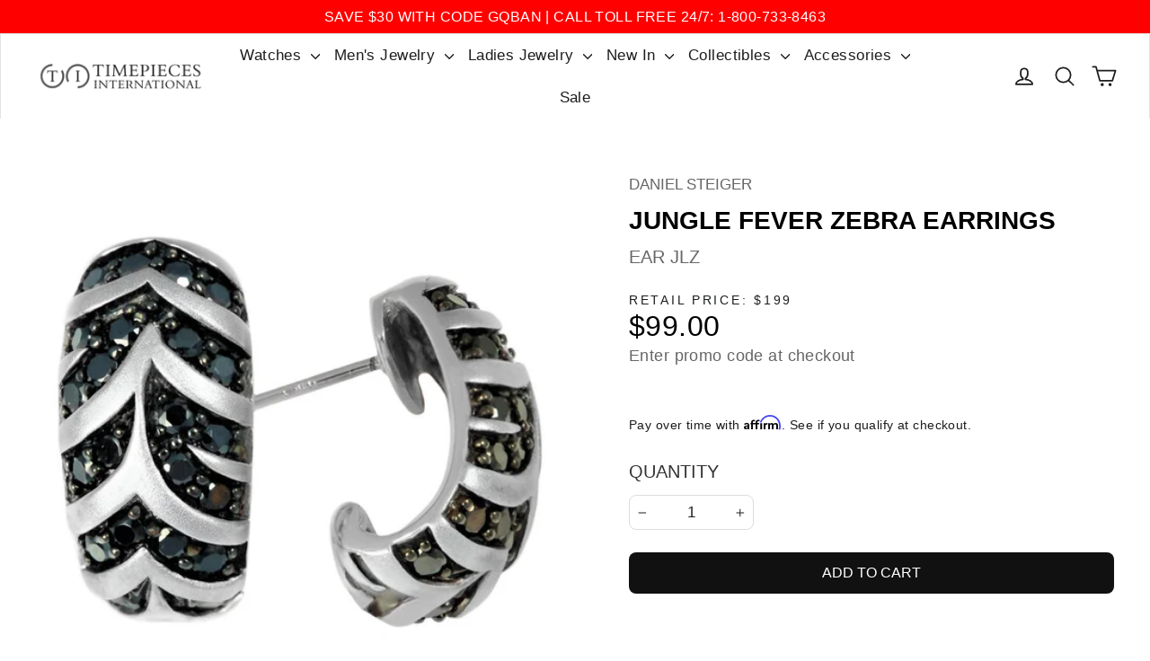

--- FILE ---
content_type: text/html; charset=utf-8
request_url: https://danielsteiger.com/products/jungle-fever-zebra-earrings
body_size: 89364
content:
<!doctype html>
<html class="no-js" lang="en" dir="ltr">
  <head>
        <!-- Google Consent Mode V2 Advanced Mode integration script for Consentmo GDPR Compliance App -->
    <script id="consentmo-gcmv2-advanced-mode-integration">
      const consentOutOfRegion = {
        analytics: true,
        marketing: true,
        functionality: true,
        adsDataRedaction: false,
        urlPassthrough: false,
      };

      window.dataLayer = window.dataLayer || [];
      function gtag(){dataLayer.push(arguments);}

      gtag('consent', 'default', {
        ad_storage: 'denied',
        ad_personalization: 'denied',
        ad_user_data: 'denied',
        analytics_storage: 'denied',
        functionality_storage: 'denied',
        personalization_storage:'denied',
        security_storage: 'granted',
        wait_for_update: 1500
      });

      document.addEventListener('consentmoSignal_onLoad', function(eventData) {
        const csmLoadSignal = eventData.detail || {isActive:false};
        console.log('LIQUID - consentmoSignal_onLoad event', csmLoadSignal);

        if (!csmLoadSignal.isActive) {
          console.log('LIQUID - isActive false - use consentOutOfRegion');
          gtag('consent', 'update', {
            ad_storage: consentOutOfRegion.marketing ? 'granted' : 'denied',
            ad_personalization: consentOutOfRegion.marketing ? 'granted' : 'denied',
            ad_user_data: consentOutOfRegion.marketing ? 'granted' : 'denied',
            analytics_storage: consentOutOfRegion.analytics ? 'granted' : 'denied',
            functionality_storage: consentOutOfRegion.functionality ? 'granted' : 'denied',
            personalization_storage: consentOutOfRegion.functionality ? 'granted' : 'denied',
            security_storage: 'granted',
          });
          gtag('set', 'ads_data_redaction', consentOutOfRegion.adsDataRedaction);
          gtag('set', 'url_passthrough', consentOutOfRegion.urlPassthrough);
          console.log('LIQUID - dataLayer', window.dataLayer);
        } else {
          console.log('LIQUID - set default-consent and subscribe consentmoSignal for consent-update');
          document.addEventListener('consentmoSignal', function(event) {
            const csmSignal = event.detail;
            const consentState = csmSignal.integration?.gcm?.isEnabled ? csmSignal.integration.gcm.state : csmSignal.state;
            console.log('LIQUID - consentmoSignal event', csmSignal);
            console.log('LIQUID - dataLayer', window.dataLayer);

            gtag('consent', 'update', consentState);
            if (csmSignal.integration?.gcm?.isEnabled) {
              gtag('set', 'ads_data_redaction', csmSignal.integration.gcm.adsDataRedaction);
              gtag('set', 'url_passthrough', csmSignal.integration.gcm.urlPassthrough);
            }
          });
        }
      });
    </script>

    <meta charset="utf-8">
    <meta http-equiv="X-UA-Compatible" content="IE=edge,chrome=1">
    <meta name="viewport" content="width=device-width,initial-scale=1">
    <meta name="theme-color" content="#111111">
    <link rel="canonical" href="https://timepiecesusa.com/products/jungle-fever-zebra-earrings">
    <link rel="preconnect" href="https://cdn.shopify.com">
    <link rel="preconnect" href="https://fonts.shopifycdn.com">
    <link rel="dns-prefetch" href="https://productreviews.shopifycdn.com">
    <link rel="dns-prefetch" href="https://ajax.googleapis.com">
    <link rel="dns-prefetch" href="https://maps.googleapis.com">
    <link rel="dns-prefetch" href="https://maps.gstatic.com"><link rel="shortcut icon" href="//danielsteiger.com/cdn/shop/files/TPI-favicon-jpg_32x32.jpg?v=1645458812" type="image/png"><script>
(function(window) {
    window.addEventListener('message', function(message) {
        try {
            var data = JSON.parse(message.data);
            if (data.event.includes('_stape')) {
                window.dataLayer = window.dataLayer || [];
                dataLayer.push({ ecommerce: null });
                dataLayer.push({
                    'event': data.event,
                    'user_data': data.user_data,
                    'ecommerce': data.ecommerce,
                    'ecomm_pagetype': data.pagetype
                });
            }
        } catch(e) {}
    });
})(window);
</script><title>Jungle Fever Zebra Earrings | Timepieces International
</title>
<link  rel="preload"  href="//danielsteiger.com/cdn/shop/products/jungle_earrings_silver_main_600x600.jpg?v=1733929874"  as="image"  type="image/jpg"><link rel="preload" href="https://timepiecesusa.com/cdn/shopifycloud/portable-wallets/latest/accelerated-checkout-backwards-compat.css" as="style" onload="this.onload=null;this.rel='stylesheet'">
<link rel="preload" href="https://timepiecesusa.com/cdn/shop/t/97/assets/dl-pdp.css?v=172949283365894849611742807628" as="style" onload="this.onload=null;this.rel='stylesheet'">
<script>
  /*! jQuery v3.7.1 | (c) OpenJS Foundation and other contributors | jquery.org/license */
!function(e,t){"use strict";"object"==typeof module&&"object"==typeof module.exports?module.exports=e.document?t(e,!0):function(e){if(!e.document)throw new Error("jQuery requires a window with a document");return t(e)}:t(e)}("undefined"!=typeof window?window:this,function(ie,e){"use strict";var oe=[],r=Object.getPrototypeOf,ae=oe.slice,g=oe.flat?function(e){return oe.flat.call(e)}:function(e){return oe.concat.apply([],e)},s=oe.push,se=oe.indexOf,n={},i=n.toString,ue=n.hasOwnProperty,o=ue.toString,a=o.call(Object),le={},v=function(e){return"function"==typeof e&&"number"!=typeof e.nodeType&&"function"!=typeof e.item},y=function(e){return null!=e&&e===e.window},C=ie.document,u={type:!0,src:!0,nonce:!0,noModule:!0};function m(e,t,n){var r,i,o=(n=n||C).createElement("script");if(o.text=e,t)for(r in u)(i=t[r]||t.getAttribute&&t.getAttribute(r))&&o.setAttribute(r,i);n.head.appendChild(o).parentNode.removeChild(o)}function x(e){return null==e?e+"":"object"==typeof e||"function"==typeof e?n[i.call(e)]||"object":typeof e}var t="3.7.1",l=/HTML$/i,ce=function(e,t){return new ce.fn.init(e,t)};function c(e){var t=!!e&&"length"in e&&e.length,n=x(e);return!v(e)&&!y(e)&&("array"===n||0===t||"number"==typeof t&&0<t&&t-1 in e)}function fe(e,t){return e.nodeName&&e.nodeName.toLowerCase()===t.toLowerCase()}ce.fn=ce.prototype={jquery:t,constructor:ce,length:0,toArray:function(){return ae.call(this)},get:function(e){return null==e?ae.call(this):e<0?this[e+this.length]:this[e]},pushStack:function(e){var t=ce.merge(this.constructor(),e);return t.prevObject=this,t},each:function(e){return ce.each(this,e)},map:function(n){return this.pushStack(ce.map(this,function(e,t){return n.call(e,t,e)}))},slice:function(){return this.pushStack(ae.apply(this,arguments))},first:function(){return this.eq(0)},last:function(){return this.eq(-1)},even:function(){return this.pushStack(ce.grep(this,function(e,t){return(t+1)%2}))},odd:function(){return this.pushStack(ce.grep(this,function(e,t){return t%2}))},eq:function(e){var t=this.length,n=+e+(e<0?t:0);return this.pushStack(0<=n&&n<t?[this[n]]:[])},end:function(){return this.prevObject||this.constructor()},push:s,sort:oe.sort,splice:oe.splice},ce.extend=ce.fn.extend=function(){var e,t,n,r,i,o,a=arguments[0]||{},s=1,u=arguments.length,l=!1;for("boolean"==typeof a&&(l=a,a=arguments[s]||{},s++),"object"==typeof a||v(a)||(a={}),s===u&&(a=this,s--);s<u;s++)if(null!=(e=arguments[s]))for(t in e)r=e[t],"__proto__"!==t&&a!==r&&(l&&r&&(ce.isPlainObject(r)||(i=Array.isArray(r)))?(n=a[t],o=i&&!Array.isArray(n)?[]:i||ce.isPlainObject(n)?n:{},i=!1,a[t]=ce.extend(l,o,r)):void 0!==r&&(a[t]=r));return a},ce.extend({expando:"jQuery"+(t+Math.random()).replace(/\D/g,""),isReady:!0,error:function(e){throw new Error(e)},noop:function(){},isPlainObject:function(e){var t,n;return!(!e||"[object Object]"!==i.call(e))&&(!(t=r(e))||"function"==typeof(n=ue.call(t,"constructor")&&t.constructor)&&o.call(n)===a)},isEmptyObject:function(e){var t;for(t in e)return!1;return!0},globalEval:function(e,t,n){m(e,{nonce:t&&t.nonce},n)},each:function(e,t){var n,r=0;if(c(e)){for(n=e.length;r<n;r++)if(!1===t.call(e[r],r,e[r]))break}else for(r in e)if(!1===t.call(e[r],r,e[r]))break;return e},text:function(e){var t,n="",r=0,i=e.nodeType;if(!i)while(t=e[r++])n+=ce.text(t);return 1===i||11===i?e.textContent:9===i?e.documentElement.textContent:3===i||4===i?e.nodeValue:n},makeArray:function(e,t){var n=t||[];return null!=e&&(c(Object(e))?ce.merge(n,"string"==typeof e?[e]:e):s.call(n,e)),n},inArray:function(e,t,n){return null==t?-1:se.call(t,e,n)},isXMLDoc:function(e){var t=e&&e.namespaceURI,n=e&&(e.ownerDocument||e).documentElement;return!l.test(t||n&&n.nodeName||"HTML")},merge:function(e,t){for(var n=+t.length,r=0,i=e.length;r<n;r++)e[i++]=t[r];return e.length=i,e},grep:function(e,t,n){for(var r=[],i=0,o=e.length,a=!n;i<o;i++)!t(e[i],i)!==a&&r.push(e[i]);return r},map:function(e,t,n){var r,i,o=0,a=[];if(c(e))for(r=e.length;o<r;o++)null!=(i=t(e[o],o,n))&&a.push(i);else for(o in e)null!=(i=t(e[o],o,n))&&a.push(i);return g(a)},guid:1,support:le}),"function"==typeof Symbol&&(ce.fn[Symbol.iterator]=oe[Symbol.iterator]),ce.each("Boolean Number String Function Array Date RegExp Object Error Symbol".split(" "),function(e,t){n["[object "+t+"]"]=t.toLowerCase()});var pe=oe.pop,de=oe.sort,he=oe.splice,ge="[\\x20\\t\\r\\n\\f]",ve=new RegExp("^"+ge+"+|((?:^|[^\\\\])(?:\\\\.)*)"+ge+"+$","g");ce.contains=function(e,t){var n=t&&t.parentNode;return e===n||!(!n||1!==n.nodeType||!(e.contains?e.contains(n):e.compareDocumentPosition&&16&e.compareDocumentPosition(n)))};var f=/([\0-\x1f\x7f]|^-?\d)|^-$|[^\x80-\uFFFF\w-]/g;function p(e,t){return t?"\0"===e?"\ufffd":e.slice(0,-1)+"\\"+e.charCodeAt(e.length-1).toString(16)+" ":"\\"+e}ce.escapeSelector=function(e){return(e+"").replace(f,p)};var ye=C,me=s;!function(){var e,b,w,o,a,T,r,C,d,i,k=me,S=ce.expando,E=0,n=0,s=W(),c=W(),u=W(),h=W(),l=function(e,t){return e===t&&(a=!0),0},f="checked|selected|async|autofocus|autoplay|controls|defer|disabled|hidden|ismap|loop|multiple|open|readonly|required|scoped",t="(?:\\\\[\\da-fA-F]{1,6}"+ge+"?|\\\\[^\\r\\n\\f]|[\\w-]|[^\0-\\x7f])+",p="\\["+ge+"*("+t+")(?:"+ge+"*([*^$|!~]?=)"+ge+"*(?:'((?:\\\\.|[^\\\\'])*)'|\"((?:\\\\.|[^\\\\\"])*)\"|("+t+"))|)"+ge+"*\\]",g=":("+t+")(?:\\((('((?:\\\\.|[^\\\\'])*)'|\"((?:\\\\.|[^\\\\\"])*)\")|((?:\\\\.|[^\\\\()[\\]]|"+p+")*)|.*)\\)|)",v=new RegExp(ge+"+","g"),y=new RegExp("^"+ge+"*,"+ge+"*"),m=new RegExp("^"+ge+"*([>+~]|"+ge+")"+ge+"*"),x=new RegExp(ge+"|>"),j=new RegExp(g),A=new RegExp("^"+t+"$"),D={ID:new RegExp("^#("+t+")"),CLASS:new RegExp("^\\.("+t+")"),TAG:new RegExp("^("+t+"|[*])"),ATTR:new RegExp("^"+p),PSEUDO:new RegExp("^"+g),CHILD:new RegExp("^:(only|first|last|nth|nth-last)-(child|of-type)(?:\\("+ge+"*(even|odd|(([+-]|)(\\d*)n|)"+ge+"*(?:([+-]|)"+ge+"*(\\d+)|))"+ge+"*\\)|)","i"),bool:new RegExp("^(?:"+f+")$","i"),needsContext:new RegExp("^"+ge+"*[>+~]|:(even|odd|eq|gt|lt|nth|first|last)(?:\\("+ge+"*((?:-\\d)?\\d*)"+ge+"*\\)|)(?=[^-]|$)","i")},N=/^(?:input|select|textarea|button)$/i,q=/^h\d$/i,L=/^(?:#([\w-]+)|(\w+)|\.([\w-]+))$/,H=/[+~]/,O=new RegExp("\\\\[\\da-fA-F]{1,6}"+ge+"?|\\\\([^\\r\\n\\f])","g"),P=function(e,t){var n="0x"+e.slice(1)-65536;return t||(n<0?String.fromCharCode(n+65536):String.fromCharCode(n>>10|55296,1023&n|56320))},M=function(){V()},R=J(function(e){return!0===e.disabled&&fe(e,"fieldset")},{dir:"parentNode",next:"legend"});try{k.apply(oe=ae.call(ye.childNodes),ye.childNodes),oe[ye.childNodes.length].nodeType}catch(e){k={apply:function(e,t){me.apply(e,ae.call(t))},call:function(e){me.apply(e,ae.call(arguments,1))}}}function I(t,e,n,r){var i,o,a,s,u,l,c,f=e&&e.ownerDocument,p=e?e.nodeType:9;if(n=n||[],"string"!=typeof t||!t||1!==p&&9!==p&&11!==p)return n;if(!r&&(V(e),e=e||T,C)){if(11!==p&&(u=L.exec(t)))if(i=u[1]){if(9===p){if(!(a=e.getElementById(i)))return n;if(a.id===i)return k.call(n,a),n}else if(f&&(a=f.getElementById(i))&&I.contains(e,a)&&a.id===i)return k.call(n,a),n}else{if(u[2])return k.apply(n,e.getElementsByTagName(t)),n;if((i=u[3])&&e.getElementsByClassName)return k.apply(n,e.getElementsByClassName(i)),n}if(!(h[t+" "]||d&&d.test(t))){if(c=t,f=e,1===p&&(x.test(t)||m.test(t))){(f=H.test(t)&&U(e.parentNode)||e)==e&&le.scope||((s=e.getAttribute("id"))?s=ce.escapeSelector(s):e.setAttribute("id",s=S)),o=(l=Y(t)).length;while(o--)l[o]=(s?"#"+s:":scope")+" "+Q(l[o]);c=l.join(",")}try{return k.apply(n,f.querySelectorAll(c)),n}catch(e){h(t,!0)}finally{s===S&&e.removeAttribute("id")}}}return re(t.replace(ve,"$1"),e,n,r)}function W(){var r=[];return function e(t,n){return r.push(t+" ")>b.cacheLength&&delete e[r.shift()],e[t+" "]=n}}function F(e){return e[S]=!0,e}function $(e){var t=T.createElement("fieldset");try{return!!e(t)}catch(e){return!1}finally{t.parentNode&&t.parentNode.removeChild(t),t=null}}function B(t){return function(e){return fe(e,"input")&&e.type===t}}function _(t){return function(e){return(fe(e,"input")||fe(e,"button"))&&e.type===t}}function z(t){return function(e){return"form"in e?e.parentNode&&!1===e.disabled?"label"in e?"label"in e.parentNode?e.parentNode.disabled===t:e.disabled===t:e.isDisabled===t||e.isDisabled!==!t&&R(e)===t:e.disabled===t:"label"in e&&e.disabled===t}}function X(a){return F(function(o){return o=+o,F(function(e,t){var n,r=a([],e.length,o),i=r.length;while(i--)e[n=r[i]]&&(e[n]=!(t[n]=e[n]))})})}function U(e){return e&&"undefined"!=typeof e.getElementsByTagName&&e}function V(e){var t,n=e?e.ownerDocument||e:ye;return n!=T&&9===n.nodeType&&n.documentElement&&(r=(T=n).documentElement,C=!ce.isXMLDoc(T),i=r.matches||r.webkitMatchesSelector||r.msMatchesSelector,r.msMatchesSelector&&ye!=T&&(t=T.defaultView)&&t.top!==t&&t.addEventListener("unload",M),le.getById=$(function(e){return r.appendChild(e).id=ce.expando,!T.getElementsByName||!T.getElementsByName(ce.expando).length}),le.disconnectedMatch=$(function(e){return i.call(e,"*")}),le.scope=$(function(){return T.querySelectorAll(":scope")}),le.cssHas=$(function(){try{return T.querySelector(":has(*,:jqfake)"),!1}catch(e){return!0}}),le.getById?(b.filter.ID=function(e){var t=e.replace(O,P);return function(e){return e.getAttribute("id")===t}},b.find.ID=function(e,t){if("undefined"!=typeof t.getElementById&&C){var n=t.getElementById(e);return n?[n]:[]}}):(b.filter.ID=function(e){var n=e.replace(O,P);return function(e){var t="undefined"!=typeof e.getAttributeNode&&e.getAttributeNode("id");return t&&t.value===n}},b.find.ID=function(e,t){if("undefined"!=typeof t.getElementById&&C){var n,r,i,o=t.getElementById(e);if(o){if((n=o.getAttributeNode("id"))&&n.value===e)return[o];i=t.getElementsByName(e),r=0;while(o=i[r++])if((n=o.getAttributeNode("id"))&&n.value===e)return[o]}return[]}}),b.find.TAG=function(e,t){return"undefined"!=typeof t.getElementsByTagName?t.getElementsByTagName(e):t.querySelectorAll(e)},b.find.CLASS=function(e,t){if("undefined"!=typeof t.getElementsByClassName&&C)return t.getElementsByClassName(e)},d=[],$(function(e){var t;r.appendChild(e).innerHTML="<a id='"+S+"' href='' disabled='disabled'></a><select id='"+S+"-\r\\' disabled='disabled'><option selected=''></option></select>",e.querySelectorAll("[selected]").length||d.push("\\["+ge+"*(?:value|"+f+")"),e.querySelectorAll("[id~="+S+"-]").length||d.push("~="),e.querySelectorAll("a#"+S+"+*").length||d.push(".#.+[+~]"),e.querySelectorAll(":checked").length||d.push(":checked"),(t=T.createElement("input")).setAttribute("type","hidden"),e.appendChild(t).setAttribute("name","D"),r.appendChild(e).disabled=!0,2!==e.querySelectorAll(":disabled").length&&d.push(":enabled",":disabled"),(t=T.createElement("input")).setAttribute("name",""),e.appendChild(t),e.querySelectorAll("[name='']").length||d.push("\\["+ge+"*name"+ge+"*="+ge+"*(?:''|\"\")")}),le.cssHas||d.push(":has"),d=d.length&&new RegExp(d.join("|")),l=function(e,t){if(e===t)return a=!0,0;var n=!e.compareDocumentPosition-!t.compareDocumentPosition;return n||(1&(n=(e.ownerDocument||e)==(t.ownerDocument||t)?e.compareDocumentPosition(t):1)||!le.sortDetached&&t.compareDocumentPosition(e)===n?e===T||e.ownerDocument==ye&&I.contains(ye,e)?-1:t===T||t.ownerDocument==ye&&I.contains(ye,t)?1:o?se.call(o,e)-se.call(o,t):0:4&n?-1:1)}),T}for(e in I.matches=function(e,t){return I(e,null,null,t)},I.matchesSelector=function(e,t){if(V(e),C&&!h[t+" "]&&(!d||!d.test(t)))try{var n=i.call(e,t);if(n||le.disconnectedMatch||e.document&&11!==e.document.nodeType)return n}catch(e){h(t,!0)}return 0<I(t,T,null,[e]).length},I.contains=function(e,t){return(e.ownerDocument||e)!=T&&V(e),ce.contains(e,t)},I.attr=function(e,t){(e.ownerDocument||e)!=T&&V(e);var n=b.attrHandle[t.toLowerCase()],r=n&&ue.call(b.attrHandle,t.toLowerCase())?n(e,t,!C):void 0;return void 0!==r?r:e.getAttribute(t)},I.error=function(e){throw new Error("Syntax error, unrecognized expression: "+e)},ce.uniqueSort=function(e){var t,n=[],r=0,i=0;if(a=!le.sortStable,o=!le.sortStable&&ae.call(e,0),de.call(e,l),a){while(t=e[i++])t===e[i]&&(r=n.push(i));while(r--)he.call(e,n[r],1)}return o=null,e},ce.fn.uniqueSort=function(){return this.pushStack(ce.uniqueSort(ae.apply(this)))},(b=ce.expr={cacheLength:50,createPseudo:F,match:D,attrHandle:{},find:{},relative:{">":{dir:"parentNode",first:!0}," ":{dir:"parentNode"},"+":{dir:"previousSibling",first:!0},"~":{dir:"previousSibling"}},preFilter:{ATTR:function(e){return e[1]=e[1].replace(O,P),e[3]=(e[3]||e[4]||e[5]||"").replace(O,P),"~="===e[2]&&(e[3]=" "+e[3]+" "),e.slice(0,4)},CHILD:function(e){return e[1]=e[1].toLowerCase(),"nth"===e[1].slice(0,3)?(e[3]||I.error(e[0]),e[4]=+(e[4]?e[5]+(e[6]||1):2*("even"===e[3]||"odd"===e[3])),e[5]=+(e[7]+e[8]||"odd"===e[3])):e[3]&&I.error(e[0]),e},PSEUDO:function(e){var t,n=!e[6]&&e[2];return D.CHILD.test(e[0])?null:(e[3]?e[2]=e[4]||e[5]||"":n&&j.test(n)&&(t=Y(n,!0))&&(t=n.indexOf(")",n.length-t)-n.length)&&(e[0]=e[0].slice(0,t),e[2]=n.slice(0,t)),e.slice(0,3))}},filter:{TAG:function(e){var t=e.replace(O,P).toLowerCase();return"*"===e?function(){return!0}:function(e){return fe(e,t)}},CLASS:function(e){var t=s[e+" "];return t||(t=new RegExp("(^|"+ge+")"+e+"("+ge+"|$)"))&&s(e,function(e){return t.test("string"==typeof e.className&&e.className||"undefined"!=typeof e.getAttribute&&e.getAttribute("class")||"")})},ATTR:function(n,r,i){return function(e){var t=I.attr(e,n);return null==t?"!="===r:!r||(t+="","="===r?t===i:"!="===r?t!==i:"^="===r?i&&0===t.indexOf(i):"*="===r?i&&-1<t.indexOf(i):"$="===r?i&&t.slice(-i.length)===i:"~="===r?-1<(" "+t.replace(v," ")+" ").indexOf(i):"|="===r&&(t===i||t.slice(0,i.length+1)===i+"-"))}},CHILD:function(d,e,t,h,g){var v="nth"!==d.slice(0,3),y="last"!==d.slice(-4),m="of-type"===e;return 1===h&&0===g?function(e){return!!e.parentNode}:function(e,t,n){var r,i,o,a,s,u=v!==y?"nextSibling":"previousSibling",l=e.parentNode,c=m&&e.nodeName.toLowerCase(),f=!n&&!m,p=!1;if(l){if(v){while(u){o=e;while(o=o[u])if(m?fe(o,c):1===o.nodeType)return!1;s=u="only"===d&&!s&&"nextSibling"}return!0}if(s=[y?l.firstChild:l.lastChild],y&&f){p=(a=(r=(i=l[S]||(l[S]={}))[d]||[])[0]===E&&r[1])&&r[2],o=a&&l.childNodes[a];while(o=++a&&o&&o[u]||(p=a=0)||s.pop())if(1===o.nodeType&&++p&&o===e){i[d]=[E,a,p];break}}else if(f&&(p=a=(r=(i=e[S]||(e[S]={}))[d]||[])[0]===E&&r[1]),!1===p)while(o=++a&&o&&o[u]||(p=a=0)||s.pop())if((m?fe(o,c):1===o.nodeType)&&++p&&(f&&((i=o[S]||(o[S]={}))[d]=[E,p]),o===e))break;return(p-=g)===h||p%h==0&&0<=p/h}}},PSEUDO:function(e,o){var t,a=b.pseudos[e]||b.setFilters[e.toLowerCase()]||I.error("unsupported pseudo: "+e);return a[S]?a(o):1<a.length?(t=[e,e,"",o],b.setFilters.hasOwnProperty(e.toLowerCase())?F(function(e,t){var n,r=a(e,o),i=r.length;while(i--)e[n=se.call(e,r[i])]=!(t[n]=r[i])}):function(e){return a(e,0,t)}):a}},pseudos:{not:F(function(e){var r=[],i=[],s=ne(e.replace(ve,"$1"));return s[S]?F(function(e,t,n,r){var i,o=s(e,null,r,[]),a=e.length;while(a--)(i=o[a])&&(e[a]=!(t[a]=i))}):function(e,t,n){return r[0]=e,s(r,null,n,i),r[0]=null,!i.pop()}}),has:F(function(t){return function(e){return 0<I(t,e).length}}),contains:F(function(t){return t=t.replace(O,P),function(e){return-1<(e.textContent||ce.text(e)).indexOf(t)}}),lang:F(function(n){return A.test(n||"")||I.error("unsupported lang: "+n),n=n.replace(O,P).toLowerCase(),function(e){var t;do{if(t=C?e.lang:e.getAttribute("xml:lang")||e.getAttribute("lang"))return(t=t.toLowerCase())===n||0===t.indexOf(n+"-")}while((e=e.parentNode)&&1===e.nodeType);return!1}}),target:function(e){var t=ie.location&&ie.location.hash;return t&&t.slice(1)===e.id},root:function(e){return e===r},focus:function(e){return e===function(){try{return T.activeElement}catch(e){}}()&&T.hasFocus()&&!!(e.type||e.href||~e.tabIndex)},enabled:z(!1),disabled:z(!0),checked:function(e){return fe(e,"input")&&!!e.checked||fe(e,"option")&&!!e.selected},selected:function(e){return e.parentNode&&e.parentNode.selectedIndex,!0===e.selected},empty:function(e){for(e=e.firstChild;e;e=e.nextSibling)if(e.nodeType<6)return!1;return!0},parent:function(e){return!b.pseudos.empty(e)},header:function(e){return q.test(e.nodeName)},input:function(e){return N.test(e.nodeName)},button:function(e){return fe(e,"input")&&"button"===e.type||fe(e,"button")},text:function(e){var t;return fe(e,"input")&&"text"===e.type&&(null==(t=e.getAttribute("type"))||"text"===t.toLowerCase())},first:X(function(){return[0]}),last:X(function(e,t){return[t-1]}),eq:X(function(e,t,n){return[n<0?n+t:n]}),even:X(function(e,t){for(var n=0;n<t;n+=2)e.push(n);return e}),odd:X(function(e,t){for(var n=1;n<t;n+=2)e.push(n);return e}),lt:X(function(e,t,n){var r;for(r=n<0?n+t:t<n?t:n;0<=--r;)e.push(r);return e}),gt:X(function(e,t,n){for(var r=n<0?n+t:n;++r<t;)e.push(r);return e})}}).pseudos.nth=b.pseudos.eq,{radio:!0,checkbox:!0,file:!0,password:!0,image:!0})b.pseudos[e]=B(e);for(e in{submit:!0,reset:!0})b.pseudos[e]=_(e);function G(){}function Y(e,t){var n,r,i,o,a,s,u,l=c[e+" "];if(l)return t?0:l.slice(0);a=e,s=[],u=b.preFilter;while(a){for(o in n&&!(r=y.exec(a))||(r&&(a=a.slice(r[0].length)||a),s.push(i=[])),n=!1,(r=m.exec(a))&&(n=r.shift(),i.push({value:n,type:r[0].replace(ve," ")}),a=a.slice(n.length)),b.filter)!(r=D[o].exec(a))||u[o]&&!(r=u[o](r))||(n=r.shift(),i.push({value:n,type:o,matches:r}),a=a.slice(n.length));if(!n)break}return t?a.length:a?I.error(e):c(e,s).slice(0)}function Q(e){for(var t=0,n=e.length,r="";t<n;t++)r+=e[t].value;return r}function J(a,e,t){var s=e.dir,u=e.next,l=u||s,c=t&&"parentNode"===l,f=n++;return e.first?function(e,t,n){while(e=e[s])if(1===e.nodeType||c)return a(e,t,n);return!1}:function(e,t,n){var r,i,o=[E,f];if(n){while(e=e[s])if((1===e.nodeType||c)&&a(e,t,n))return!0}else while(e=e[s])if(1===e.nodeType||c)if(i=e[S]||(e[S]={}),u&&fe(e,u))e=e[s]||e;else{if((r=i[l])&&r[0]===E&&r[1]===f)return o[2]=r[2];if((i[l]=o)[2]=a(e,t,n))return!0}return!1}}function K(i){return 1<i.length?function(e,t,n){var r=i.length;while(r--)if(!i[r](e,t,n))return!1;return!0}:i[0]}function Z(e,t,n,r,i){for(var o,a=[],s=0,u=e.length,l=null!=t;s<u;s++)(o=e[s])&&(n&&!n(o,r,i)||(a.push(o),l&&t.push(s)));return a}function ee(d,h,g,v,y,e){return v&&!v[S]&&(v=ee(v)),y&&!y[S]&&(y=ee(y,e)),F(function(e,t,n,r){var i,o,a,s,u=[],l=[],c=t.length,f=e||function(e,t,n){for(var r=0,i=t.length;r<i;r++)I(e,t[r],n);return n}(h||"*",n.nodeType?[n]:n,[]),p=!d||!e&&h?f:Z(f,u,d,n,r);if(g?g(p,s=y||(e?d:c||v)?[]:t,n,r):s=p,v){i=Z(s,l),v(i,[],n,r),o=i.length;while(o--)(a=i[o])&&(s[l[o]]=!(p[l[o]]=a))}if(e){if(y||d){if(y){i=[],o=s.length;while(o--)(a=s[o])&&i.push(p[o]=a);y(null,s=[],i,r)}o=s.length;while(o--)(a=s[o])&&-1<(i=y?se.call(e,a):u[o])&&(e[i]=!(t[i]=a))}}else s=Z(s===t?s.splice(c,s.length):s),y?y(null,t,s,r):k.apply(t,s)})}function te(e){for(var i,t,n,r=e.length,o=b.relative[e[0].type],a=o||b.relative[" "],s=o?1:0,u=J(function(e){return e===i},a,!0),l=J(function(e){return-1<se.call(i,e)},a,!0),c=[function(e,t,n){var r=!o&&(n||t!=w)||((i=t).nodeType?u(e,t,n):l(e,t,n));return i=null,r}];s<r;s++)if(t=b.relative[e[s].type])c=[J(K(c),t)];else{if((t=b.filter[e[s].type].apply(null,e[s].matches))[S]){for(n=++s;n<r;n++)if(b.relative[e[n].type])break;return ee(1<s&&K(c),1<s&&Q(e.slice(0,s-1).concat({value:" "===e[s-2].type?"*":""})).replace(ve,"$1"),t,s<n&&te(e.slice(s,n)),n<r&&te(e=e.slice(n)),n<r&&Q(e))}c.push(t)}return K(c)}function ne(e,t){var n,v,y,m,x,r,i=[],o=[],a=u[e+" "];if(!a){t||(t=Y(e)),n=t.length;while(n--)(a=te(t[n]))[S]?i.push(a):o.push(a);(a=u(e,(v=o,m=0<(y=i).length,x=0<v.length,r=function(e,t,n,r,i){var o,a,s,u=0,l="0",c=e&&[],f=[],p=w,d=e||x&&b.find.TAG("*",i),h=E+=null==p?1:Math.random()||.1,g=d.length;for(i&&(w=t==T||t||i);l!==g&&null!=(o=d[l]);l++){if(x&&o){a=0,t||o.ownerDocument==T||(V(o),n=!C);while(s=v[a++])if(s(o,t||T,n)){k.call(r,o);break}i&&(E=h)}m&&((o=!s&&o)&&u--,e&&c.push(o))}if(u+=l,m&&l!==u){a=0;while(s=y[a++])s(c,f,t,n);if(e){if(0<u)while(l--)c[l]||f[l]||(f[l]=pe.call(r));f=Z(f)}k.apply(r,f),i&&!e&&0<f.length&&1<u+y.length&&ce.uniqueSort(r)}return i&&(E=h,w=p),c},m?F(r):r))).selector=e}return a}function re(e,t,n,r){var i,o,a,s,u,l="function"==typeof e&&e,c=!r&&Y(e=l.selector||e);if(n=n||[],1===c.length){if(2<(o=c[0]=c[0].slice(0)).length&&"ID"===(a=o[0]).type&&9===t.nodeType&&C&&b.relative[o[1].type]){if(!(t=(b.find.ID(a.matches[0].replace(O,P),t)||[])[0]))return n;l&&(t=t.parentNode),e=e.slice(o.shift().value.length)}i=D.needsContext.test(e)?0:o.length;while(i--){if(a=o[i],b.relative[s=a.type])break;if((u=b.find[s])&&(r=u(a.matches[0].replace(O,P),H.test(o[0].type)&&U(t.parentNode)||t))){if(o.splice(i,1),!(e=r.length&&Q(o)))return k.apply(n,r),n;break}}}return(l||ne(e,c))(r,t,!C,n,!t||H.test(e)&&U(t.parentNode)||t),n}G.prototype=b.filters=b.pseudos,b.setFilters=new G,le.sortStable=S.split("").sort(l).join("")===S,V(),le.sortDetached=$(function(e){return 1&e.compareDocumentPosition(T.createElement("fieldset"))}),ce.find=I,ce.expr[":"]=ce.expr.pseudos,ce.unique=ce.uniqueSort,I.compile=ne,I.select=re,I.setDocument=V,I.tokenize=Y,I.escape=ce.escapeSelector,I.getText=ce.text,I.isXML=ce.isXMLDoc,I.selectors=ce.expr,I.support=ce.support,I.uniqueSort=ce.uniqueSort}();var d=function(e,t,n){var r=[],i=void 0!==n;while((e=e[t])&&9!==e.nodeType)if(1===e.nodeType){if(i&&ce(e).is(n))break;r.push(e)}return r},h=function(e,t){for(var n=[];e;e=e.nextSibling)1===e.nodeType&&e!==t&&n.push(e);return n},b=ce.expr.match.needsContext,w=/^<([a-z][^\/\0>:\x20\t\r\n\f]*)[\x20\t\r\n\f]*\/?>(?:<\/\1>|)$/i;function T(e,n,r){return v(n)?ce.grep(e,function(e,t){return!!n.call(e,t,e)!==r}):n.nodeType?ce.grep(e,function(e){return e===n!==r}):"string"!=typeof n?ce.grep(e,function(e){return-1<se.call(n,e)!==r}):ce.filter(n,e,r)}ce.filter=function(e,t,n){var r=t[0];return n&&(e=":not("+e+")"),1===t.length&&1===r.nodeType?ce.find.matchesSelector(r,e)?[r]:[]:ce.find.matches(e,ce.grep(t,function(e){return 1===e.nodeType}))},ce.fn.extend({find:function(e){var t,n,r=this.length,i=this;if("string"!=typeof e)return this.pushStack(ce(e).filter(function(){for(t=0;t<r;t++)if(ce.contains(i[t],this))return!0}));for(n=this.pushStack([]),t=0;t<r;t++)ce.find(e,i[t],n);return 1<r?ce.uniqueSort(n):n},filter:function(e){return this.pushStack(T(this,e||[],!1))},not:function(e){return this.pushStack(T(this,e||[],!0))},is:function(e){return!!T(this,"string"==typeof e&&b.test(e)?ce(e):e||[],!1).length}});var k,S=/^(?:\s*(<[\w\W]+>)[^>]*|#([\w-]+))$/;(ce.fn.init=function(e,t,n){var r,i;if(!e)return this;if(n=n||k,"string"==typeof e){if(!(r="<"===e[0]&&">"===e[e.length-1]&&3<=e.length?[null,e,null]:S.exec(e))||!r[1]&&t)return!t||t.jquery?(t||n).find(e):this.constructor(t).find(e);if(r[1]){if(t=t instanceof ce?t[0]:t,ce.merge(this,ce.parseHTML(r[1],t&&t.nodeType?t.ownerDocument||t:C,!0)),w.test(r[1])&&ce.isPlainObject(t))for(r in t)v(this[r])?this[r](t[r]):this.attr(r,t[r]);return this}return(i=C.getElementById(r[2]))&&(this[0]=i,this.length=1),this}return e.nodeType?(this[0]=e,this.length=1,this):v(e)?void 0!==n.ready?n.ready(e):e(ce):ce.makeArray(e,this)}).prototype=ce.fn,k=ce(C);var E=/^(?:parents|prev(?:Until|All))/,j={children:!0,contents:!0,next:!0,prev:!0};function A(e,t){while((e=e[t])&&1!==e.nodeType);return e}ce.fn.extend({has:function(e){var t=ce(e,this),n=t.length;return this.filter(function(){for(var e=0;e<n;e++)if(ce.contains(this,t[e]))return!0})},closest:function(e,t){var n,r=0,i=this.length,o=[],a="string"!=typeof e&&ce(e);if(!b.test(e))for(;r<i;r++)for(n=this[r];n&&n!==t;n=n.parentNode)if(n.nodeType<11&&(a?-1<a.index(n):1===n.nodeType&&ce.find.matchesSelector(n,e))){o.push(n);break}return this.pushStack(1<o.length?ce.uniqueSort(o):o)},index:function(e){return e?"string"==typeof e?se.call(ce(e),this[0]):se.call(this,e.jquery?e[0]:e):this[0]&&this[0].parentNode?this.first().prevAll().length:-1},add:function(e,t){return this.pushStack(ce.uniqueSort(ce.merge(this.get(),ce(e,t))))},addBack:function(e){return this.add(null==e?this.prevObject:this.prevObject.filter(e))}}),ce.each({parent:function(e){var t=e.parentNode;return t&&11!==t.nodeType?t:null},parents:function(e){return d(e,"parentNode")},parentsUntil:function(e,t,n){return d(e,"parentNode",n)},next:function(e){return A(e,"nextSibling")},prev:function(e){return A(e,"previousSibling")},nextAll:function(e){return d(e,"nextSibling")},prevAll:function(e){return d(e,"previousSibling")},nextUntil:function(e,t,n){return d(e,"nextSibling",n)},prevUntil:function(e,t,n){return d(e,"previousSibling",n)},siblings:function(e){return h((e.parentNode||{}).firstChild,e)},children:function(e){return h(e.firstChild)},contents:function(e){return null!=e.contentDocument&&r(e.contentDocument)?e.contentDocument:(fe(e,"template")&&(e=e.content||e),ce.merge([],e.childNodes))}},function(r,i){ce.fn[r]=function(e,t){var n=ce.map(this,i,e);return"Until"!==r.slice(-5)&&(t=e),t&&"string"==typeof t&&(n=ce.filter(t,n)),1<this.length&&(j[r]||ce.uniqueSort(n),E.test(r)&&n.reverse()),this.pushStack(n)}});var D=/[^\x20\t\r\n\f]+/g;function N(e){return e}function q(e){throw e}function L(e,t,n,r){var i;try{e&&v(i=e.promise)?i.call(e).done(t).fail(n):e&&v(i=e.then)?i.call(e,t,n):t.apply(void 0,[e].slice(r))}catch(e){n.apply(void 0,[e])}}ce.Callbacks=function(r){var e,n;r="string"==typeof r?(e=r,n={},ce.each(e.match(D)||[],function(e,t){n[t]=!0}),n):ce.extend({},r);var i,t,o,a,s=[],u=[],l=-1,c=function(){for(a=a||r.once,o=i=!0;u.length;l=-1){t=u.shift();while(++l<s.length)!1===s[l].apply(t[0],t[1])&&r.stopOnFalse&&(l=s.length,t=!1)}r.memory||(t=!1),i=!1,a&&(s=t?[]:"")},f={add:function(){return s&&(t&&!i&&(l=s.length-1,u.push(t)),function n(e){ce.each(e,function(e,t){v(t)?r.unique&&f.has(t)||s.push(t):t&&t.length&&"string"!==x(t)&&n(t)})}(arguments),t&&!i&&c()),this},remove:function(){return ce.each(arguments,function(e,t){var n;while(-1<(n=ce.inArray(t,s,n)))s.splice(n,1),n<=l&&l--}),this},has:function(e){return e?-1<ce.inArray(e,s):0<s.length},empty:function(){return s&&(s=[]),this},disable:function(){return a=u=[],s=t="",this},disabled:function(){return!s},lock:function(){return a=u=[],t||i||(s=t=""),this},locked:function(){return!!a},fireWith:function(e,t){return a||(t=[e,(t=t||[]).slice?t.slice():t],u.push(t),i||c()),this},fire:function(){return f.fireWith(this,arguments),this},fired:function(){return!!o}};return f},ce.extend({Deferred:function(e){var o=[["notify","progress",ce.Callbacks("memory"),ce.Callbacks("memory"),2],["resolve","done",ce.Callbacks("once memory"),ce.Callbacks("once memory"),0,"resolved"],["reject","fail",ce.Callbacks("once memory"),ce.Callbacks("once memory"),1,"rejected"]],i="pending",a={state:function(){return i},always:function(){return s.done(arguments).fail(arguments),this},"catch":function(e){return a.then(null,e)},pipe:function(){var i=arguments;return ce.Deferred(function(r){ce.each(o,function(e,t){var n=v(i[t[4]])&&i[t[4]];s[t[1]](function(){var e=n&&n.apply(this,arguments);e&&v(e.promise)?e.promise().progress(r.notify).done(r.resolve).fail(r.reject):r[t[0]+"With"](this,n?[e]:arguments)})}),i=null}).promise()},then:function(t,n,r){var u=0;function l(i,o,a,s){return function(){var n=this,r=arguments,e=function(){var e,t;if(!(i<u)){if((e=a.apply(n,r))===o.promise())throw new TypeError("Thenable self-resolution");t=e&&("object"==typeof e||"function"==typeof e)&&e.then,v(t)?s?t.call(e,l(u,o,N,s),l(u,o,q,s)):(u++,t.call(e,l(u,o,N,s),l(u,o,q,s),l(u,o,N,o.notifyWith))):(a!==N&&(n=void 0,r=[e]),(s||o.resolveWith)(n,r))}},t=s?e:function(){try{e()}catch(e){ce.Deferred.exceptionHook&&ce.Deferred.exceptionHook(e,t.error),u<=i+1&&(a!==q&&(n=void 0,r=[e]),o.rejectWith(n,r))}};i?t():(ce.Deferred.getErrorHook?t.error=ce.Deferred.getErrorHook():ce.Deferred.getStackHook&&(t.error=ce.Deferred.getStackHook()),ie.setTimeout(t))}}return ce.Deferred(function(e){o[0][3].add(l(0,e,v(r)?r:N,e.notifyWith)),o[1][3].add(l(0,e,v(t)?t:N)),o[2][3].add(l(0,e,v(n)?n:q))}).promise()},promise:function(e){return null!=e?ce.extend(e,a):a}},s={};return ce.each(o,function(e,t){var n=t[2],r=t[5];a[t[1]]=n.add,r&&n.add(function(){i=r},o[3-e][2].disable,o[3-e][3].disable,o[0][2].lock,o[0][3].lock),n.add(t[3].fire),s[t[0]]=function(){return s[t[0]+"With"](this===s?void 0:this,arguments),this},s[t[0]+"With"]=n.fireWith}),a.promise(s),e&&e.call(s,s),s},when:function(e){var n=arguments.length,t=n,r=Array(t),i=ae.call(arguments),o=ce.Deferred(),a=function(t){return function(e){r[t]=this,i[t]=1<arguments.length?ae.call(arguments):e,--n||o.resolveWith(r,i)}};if(n<=1&&(L(e,o.done(a(t)).resolve,o.reject,!n),"pending"===o.state()||v(i[t]&&i[t].then)))return o.then();while(t--)L(i[t],a(t),o.reject);return o.promise()}});var H=/^(Eval|Internal|Range|Reference|Syntax|Type|URI)Error$/;ce.Deferred.exceptionHook=function(e,t){ie.console&&ie.console.warn&&e&&H.test(e.name)&&ie.console.warn("jQuery.Deferred exception: "+e.message,e.stack,t)},ce.readyException=function(e){ie.setTimeout(function(){throw e})};var O=ce.Deferred();function P(){C.removeEventListener("DOMContentLoaded",P),ie.removeEventListener("load",P),ce.ready()}ce.fn.ready=function(e){return O.then(e)["catch"](function(e){ce.readyException(e)}),this},ce.extend({isReady:!1,readyWait:1,ready:function(e){(!0===e?--ce.readyWait:ce.isReady)||(ce.isReady=!0)!==e&&0<--ce.readyWait||O.resolveWith(C,[ce])}}),ce.ready.then=O.then,"complete"===C.readyState||"loading"!==C.readyState&&!C.documentElement.doScroll?ie.setTimeout(ce.ready):(C.addEventListener("DOMContentLoaded",P),ie.addEventListener("load",P));var M=function(e,t,n,r,i,o,a){var s=0,u=e.length,l=null==n;if("object"===x(n))for(s in i=!0,n)M(e,t,s,n[s],!0,o,a);else if(void 0!==r&&(i=!0,v(r)||(a=!0),l&&(a?(t.call(e,r),t=null):(l=t,t=function(e,t,n){return l.call(ce(e),n)})),t))for(;s<u;s++)t(e[s],n,a?r:r.call(e[s],s,t(e[s],n)));return i?e:l?t.call(e):u?t(e[0],n):o},R=/^-ms-/,I=/-([a-z])/g;function W(e,t){return t.toUpperCase()}function F(e){return e.replace(R,"ms-").replace(I,W)}var $=function(e){return 1===e.nodeType||9===e.nodeType||!+e.nodeType};function B(){this.expando=ce.expando+B.uid++}B.uid=1,B.prototype={cache:function(e){var t=e[this.expando];return t||(t={},$(e)&&(e.nodeType?e[this.expando]=t:Object.defineProperty(e,this.expando,{value:t,configurable:!0}))),t},set:function(e,t,n){var r,i=this.cache(e);if("string"==typeof t)i[F(t)]=n;else for(r in t)i[F(r)]=t[r];return i},get:function(e,t){return void 0===t?this.cache(e):e[this.expando]&&e[this.expando][F(t)]},access:function(e,t,n){return void 0===t||t&&"string"==typeof t&&void 0===n?this.get(e,t):(this.set(e,t,n),void 0!==n?n:t)},remove:function(e,t){var n,r=e[this.expando];if(void 0!==r){if(void 0!==t){n=(t=Array.isArray(t)?t.map(F):(t=F(t))in r?[t]:t.match(D)||[]).length;while(n--)delete r[t[n]]}(void 0===t||ce.isEmptyObject(r))&&(e.nodeType?e[this.expando]=void 0:delete e[this.expando])}},hasData:function(e){var t=e[this.expando];return void 0!==t&&!ce.isEmptyObject(t)}};var _=new B,z=new B,X=/^(?:\{[\w\W]*\}|\[[\w\W]*\])$/,U=/[A-Z]/g;function V(e,t,n){var r,i;if(void 0===n&&1===e.nodeType)if(r="data-"+t.replace(U,"-$&").toLowerCase(),"string"==typeof(n=e.getAttribute(r))){try{n="true"===(i=n)||"false"!==i&&("null"===i?null:i===+i+""?+i:X.test(i)?JSON.parse(i):i)}catch(e){}z.set(e,t,n)}else n=void 0;return n}ce.extend({hasData:function(e){return z.hasData(e)||_.hasData(e)},data:function(e,t,n){return z.access(e,t,n)},removeData:function(e,t){z.remove(e,t)},_data:function(e,t,n){return _.access(e,t,n)},_removeData:function(e,t){_.remove(e,t)}}),ce.fn.extend({data:function(n,e){var t,r,i,o=this[0],a=o&&o.attributes;if(void 0===n){if(this.length&&(i=z.get(o),1===o.nodeType&&!_.get(o,"hasDataAttrs"))){t=a.length;while(t--)a[t]&&0===(r=a[t].name).indexOf("data-")&&(r=F(r.slice(5)),V(o,r,i[r]));_.set(o,"hasDataAttrs",!0)}return i}return"object"==typeof n?this.each(function(){z.set(this,n)}):M(this,function(e){var t;if(o&&void 0===e)return void 0!==(t=z.get(o,n))?t:void 0!==(t=V(o,n))?t:void 0;this.each(function(){z.set(this,n,e)})},null,e,1<arguments.length,null,!0)},removeData:function(e){return this.each(function(){z.remove(this,e)})}}),ce.extend({queue:function(e,t,n){var r;if(e)return t=(t||"fx")+"queue",r=_.get(e,t),n&&(!r||Array.isArray(n)?r=_.access(e,t,ce.makeArray(n)):r.push(n)),r||[]},dequeue:function(e,t){t=t||"fx";var n=ce.queue(e,t),r=n.length,i=n.shift(),o=ce._queueHooks(e,t);"inprogress"===i&&(i=n.shift(),r--),i&&("fx"===t&&n.unshift("inprogress"),delete o.stop,i.call(e,function(){ce.dequeue(e,t)},o)),!r&&o&&o.empty.fire()},_queueHooks:function(e,t){var n=t+"queueHooks";return _.get(e,n)||_.access(e,n,{empty:ce.Callbacks("once memory").add(function(){_.remove(e,[t+"queue",n])})})}}),ce.fn.extend({queue:function(t,n){var e=2;return"string"!=typeof t&&(n=t,t="fx",e--),arguments.length<e?ce.queue(this[0],t):void 0===n?this:this.each(function(){var e=ce.queue(this,t,n);ce._queueHooks(this,t),"fx"===t&&"inprogress"!==e[0]&&ce.dequeue(this,t)})},dequeue:function(e){return this.each(function(){ce.dequeue(this,e)})},clearQueue:function(e){return this.queue(e||"fx",[])},promise:function(e,t){var n,r=1,i=ce.Deferred(),o=this,a=this.length,s=function(){--r||i.resolveWith(o,[o])};"string"!=typeof e&&(t=e,e=void 0),e=e||"fx";while(a--)(n=_.get(o[a],e+"queueHooks"))&&n.empty&&(r++,n.empty.add(s));return s(),i.promise(t)}});var G=/[+-]?(?:\d*\.|)\d+(?:[eE][+-]?\d+|)/.source,Y=new RegExp("^(?:([+-])=|)("+G+")([a-z%]*)$","i"),Q=["Top","Right","Bottom","Left"],J=C.documentElement,K=function(e){return ce.contains(e.ownerDocument,e)},Z={composed:!0};J.getRootNode&&(K=function(e){return ce.contains(e.ownerDocument,e)||e.getRootNode(Z)===e.ownerDocument});var ee=function(e,t){return"none"===(e=t||e).style.display||""===e.style.display&&K(e)&&"none"===ce.css(e,"display")};function te(e,t,n,r){var i,o,a=20,s=r?function(){return r.cur()}:function(){return ce.css(e,t,"")},u=s(),l=n&&n[3]||(ce.cssNumber[t]?"":"px"),c=e.nodeType&&(ce.cssNumber[t]||"px"!==l&&+u)&&Y.exec(ce.css(e,t));if(c&&c[3]!==l){u/=2,l=l||c[3],c=+u||1;while(a--)ce.style(e,t,c+l),(1-o)*(1-(o=s()/u||.5))<=0&&(a=0),c/=o;c*=2,ce.style(e,t,c+l),n=n||[]}return n&&(c=+c||+u||0,i=n[1]?c+(n[1]+1)*n[2]:+n[2],r&&(r.unit=l,r.start=c,r.end=i)),i}var ne={};function re(e,t){for(var n,r,i,o,a,s,u,l=[],c=0,f=e.length;c<f;c++)(r=e[c]).style&&(n=r.style.display,t?("none"===n&&(l[c]=_.get(r,"display")||null,l[c]||(r.style.display="")),""===r.style.display&&ee(r)&&(l[c]=(u=a=o=void 0,a=(i=r).ownerDocument,s=i.nodeName,(u=ne[s])||(o=a.body.appendChild(a.createElement(s)),u=ce.css(o,"display"),o.parentNode.removeChild(o),"none"===u&&(u="block"),ne[s]=u)))):"none"!==n&&(l[c]="none",_.set(r,"display",n)));for(c=0;c<f;c++)null!=l[c]&&(e[c].style.display=l[c]);return e}ce.fn.extend({show:function(){return re(this,!0)},hide:function(){return re(this)},toggle:function(e){return"boolean"==typeof e?e?this.show():this.hide():this.each(function(){ee(this)?ce(this).show():ce(this).hide()})}});var xe,be,we=/^(?:checkbox|radio)$/i,Te=/<([a-z][^\/\0>\x20\t\r\n\f]*)/i,Ce=/^$|^module$|\/(?:java|ecma)script/i;xe=C.createDocumentFragment().appendChild(C.createElement("div")),(be=C.createElement("input")).setAttribute("type","radio"),be.setAttribute("checked","checked"),be.setAttribute("name","t"),xe.appendChild(be),le.checkClone=xe.cloneNode(!0).cloneNode(!0).lastChild.checked,xe.innerHTML="<textarea>x</textarea>",le.noCloneChecked=!!xe.cloneNode(!0).lastChild.defaultValue,xe.innerHTML="<option></option>",le.option=!!xe.lastChild;var ke={thead:[1,"<table>","</table>"],col:[2,"<table><colgroup>","</colgroup></table>"],tr:[2,"<table><tbody>","</tbody></table>"],td:[3,"<table><tbody><tr>","</tr></tbody></table>"],_default:[0,"",""]};function Se(e,t){var n;return n="undefined"!=typeof e.getElementsByTagName?e.getElementsByTagName(t||"*"):"undefined"!=typeof e.querySelectorAll?e.querySelectorAll(t||"*"):[],void 0===t||t&&fe(e,t)?ce.merge([e],n):n}function Ee(e,t){for(var n=0,r=e.length;n<r;n++)_.set(e[n],"globalEval",!t||_.get(t[n],"globalEval"))}ke.tbody=ke.tfoot=ke.colgroup=ke.caption=ke.thead,ke.th=ke.td,le.option||(ke.optgroup=ke.option=[1,"<select multiple='multiple'>","</select>"]);var je=/<|&#?\w+;/;function Ae(e,t,n,r,i){for(var o,a,s,u,l,c,f=t.createDocumentFragment(),p=[],d=0,h=e.length;d<h;d++)if((o=e[d])||0===o)if("object"===x(o))ce.merge(p,o.nodeType?[o]:o);else if(je.test(o)){a=a||f.appendChild(t.createElement("div")),s=(Te.exec(o)||["",""])[1].toLowerCase(),u=ke[s]||ke._default,a.innerHTML=u[1]+ce.htmlPrefilter(o)+u[2],c=u[0];while(c--)a=a.lastChild;ce.merge(p,a.childNodes),(a=f.firstChild).textContent=""}else p.push(t.createTextNode(o));f.textContent="",d=0;while(o=p[d++])if(r&&-1<ce.inArray(o,r))i&&i.push(o);else if(l=K(o),a=Se(f.appendChild(o),"script"),l&&Ee(a),n){c=0;while(o=a[c++])Ce.test(o.type||"")&&n.push(o)}return f}var De=/^([^.]*)(?:\.(.+)|)/;function Ne(){return!0}function qe(){return!1}function Le(e,t,n,r,i,o){var a,s;if("object"==typeof t){for(s in"string"!=typeof n&&(r=r||n,n=void 0),t)Le(e,s,n,r,t[s],o);return e}if(null==r&&null==i?(i=n,r=n=void 0):null==i&&("string"==typeof n?(i=r,r=void 0):(i=r,r=n,n=void 0)),!1===i)i=qe;else if(!i)return e;return 1===o&&(a=i,(i=function(e){return ce().off(e),a.apply(this,arguments)}).guid=a.guid||(a.guid=ce.guid++)),e.each(function(){ce.event.add(this,t,i,r,n)})}function He(e,r,t){t?(_.set(e,r,!1),ce.event.add(e,r,{namespace:!1,handler:function(e){var t,n=_.get(this,r);if(1&e.isTrigger&&this[r]){if(n)(ce.event.special[r]||{}).delegateType&&e.stopPropagation();else if(n=ae.call(arguments),_.set(this,r,n),this[r](),t=_.get(this,r),_.set(this,r,!1),n!==t)return e.stopImmediatePropagation(),e.preventDefault(),t}else n&&(_.set(this,r,ce.event.trigger(n[0],n.slice(1),this)),e.stopPropagation(),e.isImmediatePropagationStopped=Ne)}})):void 0===_.get(e,r)&&ce.event.add(e,r,Ne)}ce.event={global:{},add:function(t,e,n,r,i){var o,a,s,u,l,c,f,p,d,h,g,v=_.get(t);if($(t)){n.handler&&(n=(o=n).handler,i=o.selector),i&&ce.find.matchesSelector(J,i),n.guid||(n.guid=ce.guid++),(u=v.events)||(u=v.events=Object.create(null)),(a=v.handle)||(a=v.handle=function(e){return"undefined"!=typeof ce&&ce.event.triggered!==e.type?ce.event.dispatch.apply(t,arguments):void 0}),l=(e=(e||"").match(D)||[""]).length;while(l--)d=g=(s=De.exec(e[l])||[])[1],h=(s[2]||"").split(".").sort(),d&&(f=ce.event.special[d]||{},d=(i?f.delegateType:f.bindType)||d,f=ce.event.special[d]||{},c=ce.extend({type:d,origType:g,data:r,handler:n,guid:n.guid,selector:i,needsContext:i&&ce.expr.match.needsContext.test(i),namespace:h.join(".")},o),(p=u[d])||((p=u[d]=[]).delegateCount=0,f.setup&&!1!==f.setup.call(t,r,h,a)||t.addEventListener&&t.addEventListener(d,a)),f.add&&(f.add.call(t,c),c.handler.guid||(c.handler.guid=n.guid)),i?p.splice(p.delegateCount++,0,c):p.push(c),ce.event.global[d]=!0)}},remove:function(e,t,n,r,i){var o,a,s,u,l,c,f,p,d,h,g,v=_.hasData(e)&&_.get(e);if(v&&(u=v.events)){l=(t=(t||"").match(D)||[""]).length;while(l--)if(d=g=(s=De.exec(t[l])||[])[1],h=(s[2]||"").split(".").sort(),d){f=ce.event.special[d]||{},p=u[d=(r?f.delegateType:f.bindType)||d]||[],s=s[2]&&new RegExp("(^|\\.)"+h.join("\\.(?:.*\\.|)")+"(\\.|$)"),a=o=p.length;while(o--)c=p[o],!i&&g!==c.origType||n&&n.guid!==c.guid||s&&!s.test(c.namespace)||r&&r!==c.selector&&("**"!==r||!c.selector)||(p.splice(o,1),c.selector&&p.delegateCount--,f.remove&&f.remove.call(e,c));a&&!p.length&&(f.teardown&&!1!==f.teardown.call(e,h,v.handle)||ce.removeEvent(e,d,v.handle),delete u[d])}else for(d in u)ce.event.remove(e,d+t[l],n,r,!0);ce.isEmptyObject(u)&&_.remove(e,"handle events")}},dispatch:function(e){var t,n,r,i,o,a,s=new Array(arguments.length),u=ce.event.fix(e),l=(_.get(this,"events")||Object.create(null))[u.type]||[],c=ce.event.special[u.type]||{};for(s[0]=u,t=1;t<arguments.length;t++)s[t]=arguments[t];if(u.delegateTarget=this,!c.preDispatch||!1!==c.preDispatch.call(this,u)){a=ce.event.handlers.call(this,u,l),t=0;while((i=a[t++])&&!u.isPropagationStopped()){u.currentTarget=i.elem,n=0;while((o=i.handlers[n++])&&!u.isImmediatePropagationStopped())u.rnamespace&&!1!==o.namespace&&!u.rnamespace.test(o.namespace)||(u.handleObj=o,u.data=o.data,void 0!==(r=((ce.event.special[o.origType]||{}).handle||o.handler).apply(i.elem,s))&&!1===(u.result=r)&&(u.preventDefault(),u.stopPropagation()))}return c.postDispatch&&c.postDispatch.call(this,u),u.result}},handlers:function(e,t){var n,r,i,o,a,s=[],u=t.delegateCount,l=e.target;if(u&&l.nodeType&&!("click"===e.type&&1<=e.button))for(;l!==this;l=l.parentNode||this)if(1===l.nodeType&&("click"!==e.type||!0!==l.disabled)){for(o=[],a={},n=0;n<u;n++)void 0===a[i=(r=t[n]).selector+" "]&&(a[i]=r.needsContext?-1<ce(i,this).index(l):ce.find(i,this,null,[l]).length),a[i]&&o.push(r);o.length&&s.push({elem:l,handlers:o})}return l=this,u<t.length&&s.push({elem:l,handlers:t.slice(u)}),s},addProp:function(t,e){Object.defineProperty(ce.Event.prototype,t,{enumerable:!0,configurable:!0,get:v(e)?function(){if(this.originalEvent)return e(this.originalEvent)}:function(){if(this.originalEvent)return this.originalEvent[t]},set:function(e){Object.defineProperty(this,t,{enumerable:!0,configurable:!0,writable:!0,value:e})}})},fix:function(e){return e[ce.expando]?e:new ce.Event(e)},special:{load:{noBubble:!0},click:{setup:function(e){var t=this||e;return we.test(t.type)&&t.click&&fe(t,"input")&&He(t,"click",!0),!1},trigger:function(e){var t=this||e;return we.test(t.type)&&t.click&&fe(t,"input")&&He(t,"click"),!0},_default:function(e){var t=e.target;return we.test(t.type)&&t.click&&fe(t,"input")&&_.get(t,"click")||fe(t,"a")}},beforeunload:{postDispatch:function(e){void 0!==e.result&&e.originalEvent&&(e.originalEvent.returnValue=e.result)}}}},ce.removeEvent=function(e,t,n){e.removeEventListener&&e.removeEventListener(t,n)},ce.Event=function(e,t){if(!(this instanceof ce.Event))return new ce.Event(e,t);e&&e.type?(this.originalEvent=e,this.type=e.type,this.isDefaultPrevented=e.defaultPrevented||void 0===e.defaultPrevented&&!1===e.returnValue?Ne:qe,this.target=e.target&&3===e.target.nodeType?e.target.parentNode:e.target,this.currentTarget=e.currentTarget,this.relatedTarget=e.relatedTarget):this.type=e,t&&ce.extend(this,t),this.timeStamp=e&&e.timeStamp||Date.now(),this[ce.expando]=!0},ce.Event.prototype={constructor:ce.Event,isDefaultPrevented:qe,isPropagationStopped:qe,isImmediatePropagationStopped:qe,isSimulated:!1,preventDefault:function(){var e=this.originalEvent;this.isDefaultPrevented=Ne,e&&!this.isSimulated&&e.preventDefault()},stopPropagation:function(){var e=this.originalEvent;this.isPropagationStopped=Ne,e&&!this.isSimulated&&e.stopPropagation()},stopImmediatePropagation:function(){var e=this.originalEvent;this.isImmediatePropagationStopped=Ne,e&&!this.isSimulated&&e.stopImmediatePropagation(),this.stopPropagation()}},ce.each({altKey:!0,bubbles:!0,cancelable:!0,changedTouches:!0,ctrlKey:!0,detail:!0,eventPhase:!0,metaKey:!0,pageX:!0,pageY:!0,shiftKey:!0,view:!0,"char":!0,code:!0,charCode:!0,key:!0,keyCode:!0,button:!0,buttons:!0,clientX:!0,clientY:!0,offsetX:!0,offsetY:!0,pointerId:!0,pointerType:!0,screenX:!0,screenY:!0,targetTouches:!0,toElement:!0,touches:!0,which:!0},ce.event.addProp),ce.each({focus:"focusin",blur:"focusout"},function(r,i){function o(e){if(C.documentMode){var t=_.get(this,"handle"),n=ce.event.fix(e);n.type="focusin"===e.type?"focus":"blur",n.isSimulated=!0,t(e),n.target===n.currentTarget&&t(n)}else ce.event.simulate(i,e.target,ce.event.fix(e))}ce.event.special[r]={setup:function(){var e;if(He(this,r,!0),!C.documentMode)return!1;(e=_.get(this,i))||this.addEventListener(i,o),_.set(this,i,(e||0)+1)},trigger:function(){return He(this,r),!0},teardown:function(){var e;if(!C.documentMode)return!1;(e=_.get(this,i)-1)?_.set(this,i,e):(this.removeEventListener(i,o),_.remove(this,i))},_default:function(e){return _.get(e.target,r)},delegateType:i},ce.event.special[i]={setup:function(){var e=this.ownerDocument||this.document||this,t=C.documentMode?this:e,n=_.get(t,i);n||(C.documentMode?this.addEventListener(i,o):e.addEventListener(r,o,!0)),_.set(t,i,(n||0)+1)},teardown:function(){var e=this.ownerDocument||this.document||this,t=C.documentMode?this:e,n=_.get(t,i)-1;n?_.set(t,i,n):(C.documentMode?this.removeEventListener(i,o):e.removeEventListener(r,o,!0),_.remove(t,i))}}}),ce.each({mouseenter:"mouseover",mouseleave:"mouseout",pointerenter:"pointerover",pointerleave:"pointerout"},function(e,i){ce.event.special[e]={delegateType:i,bindType:i,handle:function(e){var t,n=e.relatedTarget,r=e.handleObj;return n&&(n===this||ce.contains(this,n))||(e.type=r.origType,t=r.handler.apply(this,arguments),e.type=i),t}}}),ce.fn.extend({on:function(e,t,n,r){return Le(this,e,t,n,r)},one:function(e,t,n,r){return Le(this,e,t,n,r,1)},off:function(e,t,n){var r,i;if(e&&e.preventDefault&&e.handleObj)return r=e.handleObj,ce(e.delegateTarget).off(r.namespace?r.origType+"."+r.namespace:r.origType,r.selector,r.handler),this;if("object"==typeof e){for(i in e)this.off(i,t,e[i]);return this}return!1!==t&&"function"!=typeof t||(n=t,t=void 0),!1===n&&(n=qe),this.each(function(){ce.event.remove(this,e,n,t)})}});var Oe=/<script|<style|<link/i,Pe=/checked\s*(?:[^=]|=\s*.checked.)/i,Me=/^\s*<!\[CDATA\[|\]\]>\s*$/g;function Re(e,t){return fe(e,"table")&&fe(11!==t.nodeType?t:t.firstChild,"tr")&&ce(e).children("tbody")[0]||e}function Ie(e){return e.type=(null!==e.getAttribute("type"))+"/"+e.type,e}function We(e){return"true/"===(e.type||"").slice(0,5)?e.type=e.type.slice(5):e.removeAttribute("type"),e}function Fe(e,t){var n,r,i,o,a,s;if(1===t.nodeType){if(_.hasData(e)&&(s=_.get(e).events))for(i in _.remove(t,"handle events"),s)for(n=0,r=s[i].length;n<r;n++)ce.event.add(t,i,s[i][n]);z.hasData(e)&&(o=z.access(e),a=ce.extend({},o),z.set(t,a))}}function $e(n,r,i,o){r=g(r);var e,t,a,s,u,l,c=0,f=n.length,p=f-1,d=r[0],h=v(d);if(h||1<f&&"string"==typeof d&&!le.checkClone&&Pe.test(d))return n.each(function(e){var t=n.eq(e);h&&(r[0]=d.call(this,e,t.html())),$e(t,r,i,o)});if(f&&(t=(e=Ae(r,n[0].ownerDocument,!1,n,o)).firstChild,1===e.childNodes.length&&(e=t),t||o)){for(s=(a=ce.map(Se(e,"script"),Ie)).length;c<f;c++)u=e,c!==p&&(u=ce.clone(u,!0,!0),s&&ce.merge(a,Se(u,"script"))),i.call(n[c],u,c);if(s)for(l=a[a.length-1].ownerDocument,ce.map(a,We),c=0;c<s;c++)u=a[c],Ce.test(u.type||"")&&!_.access(u,"globalEval")&&ce.contains(l,u)&&(u.src&&"module"!==(u.type||"").toLowerCase()?ce._evalUrl&&!u.noModule&&ce._evalUrl(u.src,{nonce:u.nonce||u.getAttribute("nonce")},l):m(u.textContent.replace(Me,""),u,l))}return n}function Be(e,t,n){for(var r,i=t?ce.filter(t,e):e,o=0;null!=(r=i[o]);o++)n||1!==r.nodeType||ce.cleanData(Se(r)),r.parentNode&&(n&&K(r)&&Ee(Se(r,"script")),r.parentNode.removeChild(r));return e}ce.extend({htmlPrefilter:function(e){return e},clone:function(e,t,n){var r,i,o,a,s,u,l,c=e.cloneNode(!0),f=K(e);if(!(le.noCloneChecked||1!==e.nodeType&&11!==e.nodeType||ce.isXMLDoc(e)))for(a=Se(c),r=0,i=(o=Se(e)).length;r<i;r++)s=o[r],u=a[r],void 0,"input"===(l=u.nodeName.toLowerCase())&&we.test(s.type)?u.checked=s.checked:"input"!==l&&"textarea"!==l||(u.defaultValue=s.defaultValue);if(t)if(n)for(o=o||Se(e),a=a||Se(c),r=0,i=o.length;r<i;r++)Fe(o[r],a[r]);else Fe(e,c);return 0<(a=Se(c,"script")).length&&Ee(a,!f&&Se(e,"script")),c},cleanData:function(e){for(var t,n,r,i=ce.event.special,o=0;void 0!==(n=e[o]);o++)if($(n)){if(t=n[_.expando]){if(t.events)for(r in t.events)i[r]?ce.event.remove(n,r):ce.removeEvent(n,r,t.handle);n[_.expando]=void 0}n[z.expando]&&(n[z.expando]=void 0)}}}),ce.fn.extend({detach:function(e){return Be(this,e,!0)},remove:function(e){return Be(this,e)},text:function(e){return M(this,function(e){return void 0===e?ce.text(this):this.empty().each(function(){1!==this.nodeType&&11!==this.nodeType&&9!==this.nodeType||(this.textContent=e)})},null,e,arguments.length)},append:function(){return $e(this,arguments,function(e){1!==this.nodeType&&11!==this.nodeType&&9!==this.nodeType||Re(this,e).appendChild(e)})},prepend:function(){return $e(this,arguments,function(e){if(1===this.nodeType||11===this.nodeType||9===this.nodeType){var t=Re(this,e);t.insertBefore(e,t.firstChild)}})},before:function(){return $e(this,arguments,function(e){this.parentNode&&this.parentNode.insertBefore(e,this)})},after:function(){return $e(this,arguments,function(e){this.parentNode&&this.parentNode.insertBefore(e,this.nextSibling)})},empty:function(){for(var e,t=0;null!=(e=this[t]);t++)1===e.nodeType&&(ce.cleanData(Se(e,!1)),e.textContent="");return this},clone:function(e,t){return e=null!=e&&e,t=null==t?e:t,this.map(function(){return ce.clone(this,e,t)})},html:function(e){return M(this,function(e){var t=this[0]||{},n=0,r=this.length;if(void 0===e&&1===t.nodeType)return t.innerHTML;if("string"==typeof e&&!Oe.test(e)&&!ke[(Te.exec(e)||["",""])[1].toLowerCase()]){e=ce.htmlPrefilter(e);try{for(;n<r;n++)1===(t=this[n]||{}).nodeType&&(ce.cleanData(Se(t,!1)),t.innerHTML=e);t=0}catch(e){}}t&&this.empty().append(e)},null,e,arguments.length)},replaceWith:function(){var n=[];return $e(this,arguments,function(e){var t=this.parentNode;ce.inArray(this,n)<0&&(ce.cleanData(Se(this)),t&&t.replaceChild(e,this))},n)}}),ce.each({appendTo:"append",prependTo:"prepend",insertBefore:"before",insertAfter:"after",replaceAll:"replaceWith"},function(e,a){ce.fn[e]=function(e){for(var t,n=[],r=ce(e),i=r.length-1,o=0;o<=i;o++)t=o===i?this:this.clone(!0),ce(r[o])[a](t),s.apply(n,t.get());return this.pushStack(n)}});var _e=new RegExp("^("+G+")(?!px)[a-z%]+$","i"),ze=/^--/,Xe=function(e){var t=e.ownerDocument.defaultView;return t&&t.opener||(t=ie),t.getComputedStyle(e)},Ue=function(e,t,n){var r,i,o={};for(i in t)o[i]=e.style[i],e.style[i]=t[i];for(i in r=n.call(e),t)e.style[i]=o[i];return r},Ve=new RegExp(Q.join("|"),"i");function Ge(e,t,n){var r,i,o,a,s=ze.test(t),u=e.style;return(n=n||Xe(e))&&(a=n.getPropertyValue(t)||n[t],s&&a&&(a=a.replace(ve,"$1")||void 0),""!==a||K(e)||(a=ce.style(e,t)),!le.pixelBoxStyles()&&_e.test(a)&&Ve.test(t)&&(r=u.width,i=u.minWidth,o=u.maxWidth,u.minWidth=u.maxWidth=u.width=a,a=n.width,u.width=r,u.minWidth=i,u.maxWidth=o)),void 0!==a?a+"":a}function Ye(e,t){return{get:function(){if(!e())return(this.get=t).apply(this,arguments);delete this.get}}}!function(){function e(){if(l){u.style.cssText="position:absolute;left:-11111px;width:60px;margin-top:1px;padding:0;border:0",l.style.cssText="position:relative;display:block;box-sizing:border-box;overflow:scroll;margin:auto;border:1px;padding:1px;width:60%;top:1%",J.appendChild(u).appendChild(l);var e=ie.getComputedStyle(l);n="1%"!==e.top,s=12===t(e.marginLeft),l.style.right="60%",o=36===t(e.right),r=36===t(e.width),l.style.position="absolute",i=12===t(l.offsetWidth/3),J.removeChild(u),l=null}}function t(e){return Math.round(parseFloat(e))}var n,r,i,o,a,s,u=C.createElement("div"),l=C.createElement("div");l.style&&(l.style.backgroundClip="content-box",l.cloneNode(!0).style.backgroundClip="",le.clearCloneStyle="content-box"===l.style.backgroundClip,ce.extend(le,{boxSizingReliable:function(){return e(),r},pixelBoxStyles:function(){return e(),o},pixelPosition:function(){return e(),n},reliableMarginLeft:function(){return e(),s},scrollboxSize:function(){return e(),i},reliableTrDimensions:function(){var e,t,n,r;return null==a&&(e=C.createElement("table"),t=C.createElement("tr"),n=C.createElement("div"),e.style.cssText="position:absolute;left:-11111px;border-collapse:separate",t.style.cssText="box-sizing:content-box;border:1px solid",t.style.height="1px",n.style.height="9px",n.style.display="block",J.appendChild(e).appendChild(t).appendChild(n),r=ie.getComputedStyle(t),a=parseInt(r.height,10)+parseInt(r.borderTopWidth,10)+parseInt(r.borderBottomWidth,10)===t.offsetHeight,J.removeChild(e)),a}}))}();var Qe=["Webkit","Moz","ms"],Je=C.createElement("div").style,Ke={};function Ze(e){var t=ce.cssProps[e]||Ke[e];return t||(e in Je?e:Ke[e]=function(e){var t=e[0].toUpperCase()+e.slice(1),n=Qe.length;while(n--)if((e=Qe[n]+t)in Je)return e}(e)||e)}var et=/^(none|table(?!-c[ea]).+)/,tt={position:"absolute",visibility:"hidden",display:"block"},nt={letterSpacing:"0",fontWeight:"400"};function rt(e,t,n){var r=Y.exec(t);return r?Math.max(0,r[2]-(n||0))+(r[3]||"px"):t}function it(e,t,n,r,i,o){var a="width"===t?1:0,s=0,u=0,l=0;if(n===(r?"border":"content"))return 0;for(;a<4;a+=2)"margin"===n&&(l+=ce.css(e,n+Q[a],!0,i)),r?("content"===n&&(u-=ce.css(e,"padding"+Q[a],!0,i)),"margin"!==n&&(u-=ce.css(e,"border"+Q[a]+"Width",!0,i))):(u+=ce.css(e,"padding"+Q[a],!0,i),"padding"!==n?u+=ce.css(e,"border"+Q[a]+"Width",!0,i):s+=ce.css(e,"border"+Q[a]+"Width",!0,i));return!r&&0<=o&&(u+=Math.max(0,Math.ceil(e["offset"+t[0].toUpperCase()+t.slice(1)]-o-u-s-.5))||0),u+l}function ot(e,t,n){var r=Xe(e),i=(!le.boxSizingReliable()||n)&&"border-box"===ce.css(e,"boxSizing",!1,r),o=i,a=Ge(e,t,r),s="offset"+t[0].toUpperCase()+t.slice(1);if(_e.test(a)){if(!n)return a;a="auto"}return(!le.boxSizingReliable()&&i||!le.reliableTrDimensions()&&fe(e,"tr")||"auto"===a||!parseFloat(a)&&"inline"===ce.css(e,"display",!1,r))&&e.getClientRects().length&&(i="border-box"===ce.css(e,"boxSizing",!1,r),(o=s in e)&&(a=e[s])),(a=parseFloat(a)||0)+it(e,t,n||(i?"border":"content"),o,r,a)+"px"}function at(e,t,n,r,i){return new at.prototype.init(e,t,n,r,i)}ce.extend({cssHooks:{opacity:{get:function(e,t){if(t){var n=Ge(e,"opacity");return""===n?"1":n}}}},cssNumber:{animationIterationCount:!0,aspectRatio:!0,borderImageSlice:!0,columnCount:!0,flexGrow:!0,flexShrink:!0,fontWeight:!0,gridArea:!0,gridColumn:!0,gridColumnEnd:!0,gridColumnStart:!0,gridRow:!0,gridRowEnd:!0,gridRowStart:!0,lineHeight:!0,opacity:!0,order:!0,orphans:!0,scale:!0,widows:!0,zIndex:!0,zoom:!0,fillOpacity:!0,floodOpacity:!0,stopOpacity:!0,strokeMiterlimit:!0,strokeOpacity:!0},cssProps:{},style:function(e,t,n,r){if(e&&3!==e.nodeType&&8!==e.nodeType&&e.style){var i,o,a,s=F(t),u=ze.test(t),l=e.style;if(u||(t=Ze(s)),a=ce.cssHooks[t]||ce.cssHooks[s],void 0===n)return a&&"get"in a&&void 0!==(i=a.get(e,!1,r))?i:l[t];"string"===(o=typeof n)&&(i=Y.exec(n))&&i[1]&&(n=te(e,t,i),o="number"),null!=n&&n==n&&("number"!==o||u||(n+=i&&i[3]||(ce.cssNumber[s]?"":"px")),le.clearCloneStyle||""!==n||0!==t.indexOf("background")||(l[t]="inherit"),a&&"set"in a&&void 0===(n=a.set(e,n,r))||(u?l.setProperty(t,n):l[t]=n))}},css:function(e,t,n,r){var i,o,a,s=F(t);return ze.test(t)||(t=Ze(s)),(a=ce.cssHooks[t]||ce.cssHooks[s])&&"get"in a&&(i=a.get(e,!0,n)),void 0===i&&(i=Ge(e,t,r)),"normal"===i&&t in nt&&(i=nt[t]),""===n||n?(o=parseFloat(i),!0===n||isFinite(o)?o||0:i):i}}),ce.each(["height","width"],function(e,u){ce.cssHooks[u]={get:function(e,t,n){if(t)return!et.test(ce.css(e,"display"))||e.getClientRects().length&&e.getBoundingClientRect().width?ot(e,u,n):Ue(e,tt,function(){return ot(e,u,n)})},set:function(e,t,n){var r,i=Xe(e),o=!le.scrollboxSize()&&"absolute"===i.position,a=(o||n)&&"border-box"===ce.css(e,"boxSizing",!1,i),s=n?it(e,u,n,a,i):0;return a&&o&&(s-=Math.ceil(e["offset"+u[0].toUpperCase()+u.slice(1)]-parseFloat(i[u])-it(e,u,"border",!1,i)-.5)),s&&(r=Y.exec(t))&&"px"!==(r[3]||"px")&&(e.style[u]=t,t=ce.css(e,u)),rt(0,t,s)}}}),ce.cssHooks.marginLeft=Ye(le.reliableMarginLeft,function(e,t){if(t)return(parseFloat(Ge(e,"marginLeft"))||e.getBoundingClientRect().left-Ue(e,{marginLeft:0},function(){return e.getBoundingClientRect().left}))+"px"}),ce.each({margin:"",padding:"",border:"Width"},function(i,o){ce.cssHooks[i+o]={expand:function(e){for(var t=0,n={},r="string"==typeof e?e.split(" "):[e];t<4;t++)n[i+Q[t]+o]=r[t]||r[t-2]||r[0];return n}},"margin"!==i&&(ce.cssHooks[i+o].set=rt)}),ce.fn.extend({css:function(e,t){return M(this,function(e,t,n){var r,i,o={},a=0;if(Array.isArray(t)){for(r=Xe(e),i=t.length;a<i;a++)o[t[a]]=ce.css(e,t[a],!1,r);return o}return void 0!==n?ce.style(e,t,n):ce.css(e,t)},e,t,1<arguments.length)}}),((ce.Tween=at).prototype={constructor:at,init:function(e,t,n,r,i,o){this.elem=e,this.prop=n,this.easing=i||ce.easing._default,this.options=t,this.start=this.now=this.cur(),this.end=r,this.unit=o||(ce.cssNumber[n]?"":"px")},cur:function(){var e=at.propHooks[this.prop];return e&&e.get?e.get(this):at.propHooks._default.get(this)},run:function(e){var t,n=at.propHooks[this.prop];return this.options.duration?this.pos=t=ce.easing[this.easing](e,this.options.duration*e,0,1,this.options.duration):this.pos=t=e,this.now=(this.end-this.start)*t+this.start,this.options.step&&this.options.step.call(this.elem,this.now,this),n&&n.set?n.set(this):at.propHooks._default.set(this),this}}).init.prototype=at.prototype,(at.propHooks={_default:{get:function(e){var t;return 1!==e.elem.nodeType||null!=e.elem[e.prop]&&null==e.elem.style[e.prop]?e.elem[e.prop]:(t=ce.css(e.elem,e.prop,""))&&"auto"!==t?t:0},set:function(e){ce.fx.step[e.prop]?ce.fx.step[e.prop](e):1!==e.elem.nodeType||!ce.cssHooks[e.prop]&&null==e.elem.style[Ze(e.prop)]?e.elem[e.prop]=e.now:ce.style(e.elem,e.prop,e.now+e.unit)}}}).scrollTop=at.propHooks.scrollLeft={set:function(e){e.elem.nodeType&&e.elem.parentNode&&(e.elem[e.prop]=e.now)}},ce.easing={linear:function(e){return e},swing:function(e){return.5-Math.cos(e*Math.PI)/2},_default:"swing"},ce.fx=at.prototype.init,ce.fx.step={};var st,ut,lt,ct,ft=/^(?:toggle|show|hide)$/,pt=/queueHooks$/;function dt(){ut&&(!1===C.hidden&&ie.requestAnimationFrame?ie.requestAnimationFrame(dt):ie.setTimeout(dt,ce.fx.interval),ce.fx.tick())}function ht(){return ie.setTimeout(function(){st=void 0}),st=Date.now()}function gt(e,t){var n,r=0,i={height:e};for(t=t?1:0;r<4;r+=2-t)i["margin"+(n=Q[r])]=i["padding"+n]=e;return t&&(i.opacity=i.width=e),i}function vt(e,t,n){for(var r,i=(yt.tweeners[t]||[]).concat(yt.tweeners["*"]),o=0,a=i.length;o<a;o++)if(r=i[o].call(n,t,e))return r}function yt(o,e,t){var n,a,r=0,i=yt.prefilters.length,s=ce.Deferred().always(function(){delete u.elem}),u=function(){if(a)return!1;for(var e=st||ht(),t=Math.max(0,l.startTime+l.duration-e),n=1-(t/l.duration||0),r=0,i=l.tweens.length;r<i;r++)l.tweens[r].run(n);return s.notifyWith(o,[l,n,t]),n<1&&i?t:(i||s.notifyWith(o,[l,1,0]),s.resolveWith(o,[l]),!1)},l=s.promise({elem:o,props:ce.extend({},e),opts:ce.extend(!0,{specialEasing:{},easing:ce.easing._default},t),originalProperties:e,originalOptions:t,startTime:st||ht(),duration:t.duration,tweens:[],createTween:function(e,t){var n=ce.Tween(o,l.opts,e,t,l.opts.specialEasing[e]||l.opts.easing);return l.tweens.push(n),n},stop:function(e){var t=0,n=e?l.tweens.length:0;if(a)return this;for(a=!0;t<n;t++)l.tweens[t].run(1);return e?(s.notifyWith(o,[l,1,0]),s.resolveWith(o,[l,e])):s.rejectWith(o,[l,e]),this}}),c=l.props;for(!function(e,t){var n,r,i,o,a;for(n in e)if(i=t[r=F(n)],o=e[n],Array.isArray(o)&&(i=o[1],o=e[n]=o[0]),n!==r&&(e[r]=o,delete e[n]),(a=ce.cssHooks[r])&&"expand"in a)for(n in o=a.expand(o),delete e[r],o)n in e||(e[n]=o[n],t[n]=i);else t[r]=i}(c,l.opts.specialEasing);r<i;r++)if(n=yt.prefilters[r].call(l,o,c,l.opts))return v(n.stop)&&(ce._queueHooks(l.elem,l.opts.queue).stop=n.stop.bind(n)),n;return ce.map(c,vt,l),v(l.opts.start)&&l.opts.start.call(o,l),l.progress(l.opts.progress).done(l.opts.done,l.opts.complete).fail(l.opts.fail).always(l.opts.always),ce.fx.timer(ce.extend(u,{elem:o,anim:l,queue:l.opts.queue})),l}ce.Animation=ce.extend(yt,{tweeners:{"*":[function(e,t){var n=this.createTween(e,t);return te(n.elem,e,Y.exec(t),n),n}]},tweener:function(e,t){v(e)?(t=e,e=["*"]):e=e.match(D);for(var n,r=0,i=e.length;r<i;r++)n=e[r],yt.tweeners[n]=yt.tweeners[n]||[],yt.tweeners[n].unshift(t)},prefilters:[function(e,t,n){var r,i,o,a,s,u,l,c,f="width"in t||"height"in t,p=this,d={},h=e.style,g=e.nodeType&&ee(e),v=_.get(e,"fxshow");for(r in n.queue||(null==(a=ce._queueHooks(e,"fx")).unqueued&&(a.unqueued=0,s=a.empty.fire,a.empty.fire=function(){a.unqueued||s()}),a.unqueued++,p.always(function(){p.always(function(){a.unqueued--,ce.queue(e,"fx").length||a.empty.fire()})})),t)if(i=t[r],ft.test(i)){if(delete t[r],o=o||"toggle"===i,i===(g?"hide":"show")){if("show"!==i||!v||void 0===v[r])continue;g=!0}d[r]=v&&v[r]||ce.style(e,r)}if((u=!ce.isEmptyObject(t))||!ce.isEmptyObject(d))for(r in f&&1===e.nodeType&&(n.overflow=[h.overflow,h.overflowX,h.overflowY],null==(l=v&&v.display)&&(l=_.get(e,"display")),"none"===(c=ce.css(e,"display"))&&(l?c=l:(re([e],!0),l=e.style.display||l,c=ce.css(e,"display"),re([e]))),("inline"===c||"inline-block"===c&&null!=l)&&"none"===ce.css(e,"float")&&(u||(p.done(function(){h.display=l}),null==l&&(c=h.display,l="none"===c?"":c)),h.display="inline-block")),n.overflow&&(h.overflow="hidden",p.always(function(){h.overflow=n.overflow[0],h.overflowX=n.overflow[1],h.overflowY=n.overflow[2]})),u=!1,d)u||(v?"hidden"in v&&(g=v.hidden):v=_.access(e,"fxshow",{display:l}),o&&(v.hidden=!g),g&&re([e],!0),p.done(function(){for(r in g||re([e]),_.remove(e,"fxshow"),d)ce.style(e,r,d[r])})),u=vt(g?v[r]:0,r,p),r in v||(v[r]=u.start,g&&(u.end=u.start,u.start=0))}],prefilter:function(e,t){t?yt.prefilters.unshift(e):yt.prefilters.push(e)}}),ce.speed=function(e,t,n){var r=e&&"object"==typeof e?ce.extend({},e):{complete:n||!n&&t||v(e)&&e,duration:e,easing:n&&t||t&&!v(t)&&t};return ce.fx.off?r.duration=0:"number"!=typeof r.duration&&(r.duration in ce.fx.speeds?r.duration=ce.fx.speeds[r.duration]:r.duration=ce.fx.speeds._default),null!=r.queue&&!0!==r.queue||(r.queue="fx"),r.old=r.complete,r.complete=function(){v(r.old)&&r.old.call(this),r.queue&&ce.dequeue(this,r.queue)},r},ce.fn.extend({fadeTo:function(e,t,n,r){return this.filter(ee).css("opacity",0).show().end().animate({opacity:t},e,n,r)},animate:function(t,e,n,r){var i=ce.isEmptyObject(t),o=ce.speed(e,n,r),a=function(){var e=yt(this,ce.extend({},t),o);(i||_.get(this,"finish"))&&e.stop(!0)};return a.finish=a,i||!1===o.queue?this.each(a):this.queue(o.queue,a)},stop:function(i,e,o){var a=function(e){var t=e.stop;delete e.stop,t(o)};return"string"!=typeof i&&(o=e,e=i,i=void 0),e&&this.queue(i||"fx",[]),this.each(function(){var e=!0,t=null!=i&&i+"queueHooks",n=ce.timers,r=_.get(this);if(t)r[t]&&r[t].stop&&a(r[t]);else for(t in r)r[t]&&r[t].stop&&pt.test(t)&&a(r[t]);for(t=n.length;t--;)n[t].elem!==this||null!=i&&n[t].queue!==i||(n[t].anim.stop(o),e=!1,n.splice(t,1));!e&&o||ce.dequeue(this,i)})},finish:function(a){return!1!==a&&(a=a||"fx"),this.each(function(){var e,t=_.get(this),n=t[a+"queue"],r=t[a+"queueHooks"],i=ce.timers,o=n?n.length:0;for(t.finish=!0,ce.queue(this,a,[]),r&&r.stop&&r.stop.call(this,!0),e=i.length;e--;)i[e].elem===this&&i[e].queue===a&&(i[e].anim.stop(!0),i.splice(e,1));for(e=0;e<o;e++)n[e]&&n[e].finish&&n[e].finish.call(this);delete t.finish})}}),ce.each(["toggle","show","hide"],function(e,r){var i=ce.fn[r];ce.fn[r]=function(e,t,n){return null==e||"boolean"==typeof e?i.apply(this,arguments):this.animate(gt(r,!0),e,t,n)}}),ce.each({slideDown:gt("show"),slideUp:gt("hide"),slideToggle:gt("toggle"),fadeIn:{opacity:"show"},fadeOut:{opacity:"hide"},fadeToggle:{opacity:"toggle"}},function(e,r){ce.fn[e]=function(e,t,n){return this.animate(r,e,t,n)}}),ce.timers=[],ce.fx.tick=function(){var e,t=0,n=ce.timers;for(st=Date.now();t<n.length;t++)(e=n[t])()||n[t]!==e||n.splice(t--,1);n.length||ce.fx.stop(),st=void 0},ce.fx.timer=function(e){ce.timers.push(e),ce.fx.start()},ce.fx.interval=13,ce.fx.start=function(){ut||(ut=!0,dt())},ce.fx.stop=function(){ut=null},ce.fx.speeds={slow:600,fast:200,_default:400},ce.fn.delay=function(r,e){return r=ce.fx&&ce.fx.speeds[r]||r,e=e||"fx",this.queue(e,function(e,t){var n=ie.setTimeout(e,r);t.stop=function(){ie.clearTimeout(n)}})},lt=C.createElement("input"),ct=C.createElement("select").appendChild(C.createElement("option")),lt.type="checkbox",le.checkOn=""!==lt.value,le.optSelected=ct.selected,(lt=C.createElement("input")).value="t",lt.type="radio",le.radioValue="t"===lt.value;var mt,xt=ce.expr.attrHandle;ce.fn.extend({attr:function(e,t){return M(this,ce.attr,e,t,1<arguments.length)},removeAttr:function(e){return this.each(function(){ce.removeAttr(this,e)})}}),ce.extend({attr:function(e,t,n){var r,i,o=e.nodeType;if(3!==o&&8!==o&&2!==o)return"undefined"==typeof e.getAttribute?ce.prop(e,t,n):(1===o&&ce.isXMLDoc(e)||(i=ce.attrHooks[t.toLowerCase()]||(ce.expr.match.bool.test(t)?mt:void 0)),void 0!==n?null===n?void ce.removeAttr(e,t):i&&"set"in i&&void 0!==(r=i.set(e,n,t))?r:(e.setAttribute(t,n+""),n):i&&"get"in i&&null!==(r=i.get(e,t))?r:null==(r=ce.find.attr(e,t))?void 0:r)},attrHooks:{type:{set:function(e,t){if(!le.radioValue&&"radio"===t&&fe(e,"input")){var n=e.value;return e.setAttribute("type",t),n&&(e.value=n),t}}}},removeAttr:function(e,t){var n,r=0,i=t&&t.match(D);if(i&&1===e.nodeType)while(n=i[r++])e.removeAttribute(n)}}),mt={set:function(e,t,n){return!1===t?ce.removeAttr(e,n):e.setAttribute(n,n),n}},ce.each(ce.expr.match.bool.source.match(/\w+/g),function(e,t){var a=xt[t]||ce.find.attr;xt[t]=function(e,t,n){var r,i,o=t.toLowerCase();return n||(i=xt[o],xt[o]=r,r=null!=a(e,t,n)?o:null,xt[o]=i),r}});var bt=/^(?:input|select|textarea|button)$/i,wt=/^(?:a|area)$/i;function Tt(e){return(e.match(D)||[]).join(" ")}function Ct(e){return e.getAttribute&&e.getAttribute("class")||""}function kt(e){return Array.isArray(e)?e:"string"==typeof e&&e.match(D)||[]}ce.fn.extend({prop:function(e,t){return M(this,ce.prop,e,t,1<arguments.length)},removeProp:function(e){return this.each(function(){delete this[ce.propFix[e]||e]})}}),ce.extend({prop:function(e,t,n){var r,i,o=e.nodeType;if(3!==o&&8!==o&&2!==o)return 1===o&&ce.isXMLDoc(e)||(t=ce.propFix[t]||t,i=ce.propHooks[t]),void 0!==n?i&&"set"in i&&void 0!==(r=i.set(e,n,t))?r:e[t]=n:i&&"get"in i&&null!==(r=i.get(e,t))?r:e[t]},propHooks:{tabIndex:{get:function(e){var t=ce.find.attr(e,"tabindex");return t?parseInt(t,10):bt.test(e.nodeName)||wt.test(e.nodeName)&&e.href?0:-1}}},propFix:{"for":"htmlFor","class":"className"}}),le.optSelected||(ce.propHooks.selected={get:function(e){var t=e.parentNode;return t&&t.parentNode&&t.parentNode.selectedIndex,null},set:function(e){var t=e.parentNode;t&&(t.selectedIndex,t.parentNode&&t.parentNode.selectedIndex)}}),ce.each(["tabIndex","readOnly","maxLength","cellSpacing","cellPadding","rowSpan","colSpan","useMap","frameBorder","contentEditable"],function(){ce.propFix[this.toLowerCase()]=this}),ce.fn.extend({addClass:function(t){var e,n,r,i,o,a;return v(t)?this.each(function(e){ce(this).addClass(t.call(this,e,Ct(this)))}):(e=kt(t)).length?this.each(function(){if(r=Ct(this),n=1===this.nodeType&&" "+Tt(r)+" "){for(o=0;o<e.length;o++)i=e[o],n.indexOf(" "+i+" ")<0&&(n+=i+" ");a=Tt(n),r!==a&&this.setAttribute("class",a)}}):this},removeClass:function(t){var e,n,r,i,o,a;return v(t)?this.each(function(e){ce(this).removeClass(t.call(this,e,Ct(this)))}):arguments.length?(e=kt(t)).length?this.each(function(){if(r=Ct(this),n=1===this.nodeType&&" "+Tt(r)+" "){for(o=0;o<e.length;o++){i=e[o];while(-1<n.indexOf(" "+i+" "))n=n.replace(" "+i+" "," ")}a=Tt(n),r!==a&&this.setAttribute("class",a)}}):this:this.attr("class","")},toggleClass:function(t,n){var e,r,i,o,a=typeof t,s="string"===a||Array.isArray(t);return v(t)?this.each(function(e){ce(this).toggleClass(t.call(this,e,Ct(this),n),n)}):"boolean"==typeof n&&s?n?this.addClass(t):this.removeClass(t):(e=kt(t),this.each(function(){if(s)for(o=ce(this),i=0;i<e.length;i++)r=e[i],o.hasClass(r)?o.removeClass(r):o.addClass(r);else void 0!==t&&"boolean"!==a||((r=Ct(this))&&_.set(this,"__className__",r),this.setAttribute&&this.setAttribute("class",r||!1===t?"":_.get(this,"__className__")||""))}))},hasClass:function(e){var t,n,r=0;t=" "+e+" ";while(n=this[r++])if(1===n.nodeType&&-1<(" "+Tt(Ct(n))+" ").indexOf(t))return!0;return!1}});var St=/\r/g;ce.fn.extend({val:function(n){var r,e,i,t=this[0];return arguments.length?(i=v(n),this.each(function(e){var t;1===this.nodeType&&(null==(t=i?n.call(this,e,ce(this).val()):n)?t="":"number"==typeof t?t+="":Array.isArray(t)&&(t=ce.map(t,function(e){return null==e?"":e+""})),(r=ce.valHooks[this.type]||ce.valHooks[this.nodeName.toLowerCase()])&&"set"in r&&void 0!==r.set(this,t,"value")||(this.value=t))})):t?(r=ce.valHooks[t.type]||ce.valHooks[t.nodeName.toLowerCase()])&&"get"in r&&void 0!==(e=r.get(t,"value"))?e:"string"==typeof(e=t.value)?e.replace(St,""):null==e?"":e:void 0}}),ce.extend({valHooks:{option:{get:function(e){var t=ce.find.attr(e,"value");return null!=t?t:Tt(ce.text(e))}},select:{get:function(e){var t,n,r,i=e.options,o=e.selectedIndex,a="select-one"===e.type,s=a?null:[],u=a?o+1:i.length;for(r=o<0?u:a?o:0;r<u;r++)if(((n=i[r]).selected||r===o)&&!n.disabled&&(!n.parentNode.disabled||!fe(n.parentNode,"optgroup"))){if(t=ce(n).val(),a)return t;s.push(t)}return s},set:function(e,t){var n,r,i=e.options,o=ce.makeArray(t),a=i.length;while(a--)((r=i[a]).selected=-1<ce.inArray(ce.valHooks.option.get(r),o))&&(n=!0);return n||(e.selectedIndex=-1),o}}}}),ce.each(["radio","checkbox"],function(){ce.valHooks[this]={set:function(e,t){if(Array.isArray(t))return e.checked=-1<ce.inArray(ce(e).val(),t)}},le.checkOn||(ce.valHooks[this].get=function(e){return null===e.getAttribute("value")?"on":e.value})});var Et=ie.location,jt={guid:Date.now()},At=/\?/;ce.parseXML=function(e){var t,n;if(!e||"string"!=typeof e)return null;try{t=(new ie.DOMParser).parseFromString(e,"text/xml")}catch(e){}return n=t&&t.getElementsByTagName("parsererror")[0],t&&!n||ce.error("Invalid XML: "+(n?ce.map(n.childNodes,function(e){return e.textContent}).join("\n"):e)),t};var Dt=/^(?:focusinfocus|focusoutblur)$/,Nt=function(e){e.stopPropagation()};ce.extend(ce.event,{trigger:function(e,t,n,r){var i,o,a,s,u,l,c,f,p=[n||C],d=ue.call(e,"type")?e.type:e,h=ue.call(e,"namespace")?e.namespace.split("."):[];if(o=f=a=n=n||C,3!==n.nodeType&&8!==n.nodeType&&!Dt.test(d+ce.event.triggered)&&(-1<d.indexOf(".")&&(d=(h=d.split(".")).shift(),h.sort()),u=d.indexOf(":")<0&&"on"+d,(e=e[ce.expando]?e:new ce.Event(d,"object"==typeof e&&e)).isTrigger=r?2:3,e.namespace=h.join("."),e.rnamespace=e.namespace?new RegExp("(^|\\.)"+h.join("\\.(?:.*\\.|)")+"(\\.|$)"):null,e.result=void 0,e.target||(e.target=n),t=null==t?[e]:ce.makeArray(t,[e]),c=ce.event.special[d]||{},r||!c.trigger||!1!==c.trigger.apply(n,t))){if(!r&&!c.noBubble&&!y(n)){for(s=c.delegateType||d,Dt.test(s+d)||(o=o.parentNode);o;o=o.parentNode)p.push(o),a=o;a===(n.ownerDocument||C)&&p.push(a.defaultView||a.parentWindow||ie)}i=0;while((o=p[i++])&&!e.isPropagationStopped())f=o,e.type=1<i?s:c.bindType||d,(l=(_.get(o,"events")||Object.create(null))[e.type]&&_.get(o,"handle"))&&l.apply(o,t),(l=u&&o[u])&&l.apply&&$(o)&&(e.result=l.apply(o,t),!1===e.result&&e.preventDefault());return e.type=d,r||e.isDefaultPrevented()||c._default&&!1!==c._default.apply(p.pop(),t)||!$(n)||u&&v(n[d])&&!y(n)&&((a=n[u])&&(n[u]=null),ce.event.triggered=d,e.isPropagationStopped()&&f.addEventListener(d,Nt),n[d](),e.isPropagationStopped()&&f.removeEventListener(d,Nt),ce.event.triggered=void 0,a&&(n[u]=a)),e.result}},simulate:function(e,t,n){var r=ce.extend(new ce.Event,n,{type:e,isSimulated:!0});ce.event.trigger(r,null,t)}}),ce.fn.extend({trigger:function(e,t){return this.each(function(){ce.event.trigger(e,t,this)})},triggerHandler:function(e,t){var n=this[0];if(n)return ce.event.trigger(e,t,n,!0)}});var qt=/\[\]$/,Lt=/\r?\n/g,Ht=/^(?:submit|button|image|reset|file)$/i,Ot=/^(?:input|select|textarea|keygen)/i;function Pt(n,e,r,i){var t;if(Array.isArray(e))ce.each(e,function(e,t){r||qt.test(n)?i(n,t):Pt(n+"["+("object"==typeof t&&null!=t?e:"")+"]",t,r,i)});else if(r||"object"!==x(e))i(n,e);else for(t in e)Pt(n+"["+t+"]",e[t],r,i)}ce.param=function(e,t){var n,r=[],i=function(e,t){var n=v(t)?t():t;r[r.length]=encodeURIComponent(e)+"="+encodeURIComponent(null==n?"":n)};if(null==e)return"";if(Array.isArray(e)||e.jquery&&!ce.isPlainObject(e))ce.each(e,function(){i(this.name,this.value)});else for(n in e)Pt(n,e[n],t,i);return r.join("&")},ce.fn.extend({serialize:function(){return ce.param(this.serializeArray())},serializeArray:function(){return this.map(function(){var e=ce.prop(this,"elements");return e?ce.makeArray(e):this}).filter(function(){var e=this.type;return this.name&&!ce(this).is(":disabled")&&Ot.test(this.nodeName)&&!Ht.test(e)&&(this.checked||!we.test(e))}).map(function(e,t){var n=ce(this).val();return null==n?null:Array.isArray(n)?ce.map(n,function(e){return{name:t.name,value:e.replace(Lt,"\r\n")}}):{name:t.name,value:n.replace(Lt,"\r\n")}}).get()}});var Mt=/%20/g,Rt=/#.*$/,It=/([?&])_=[^&]*/,Wt=/^(.*?):[ \t]*([^\r\n]*)$/gm,Ft=/^(?:GET|HEAD)$/,$t=/^\/\//,Bt={},_t={},zt="*/".concat("*"),Xt=C.createElement("a");function Ut(o){return function(e,t){"string"!=typeof e&&(t=e,e="*");var n,r=0,i=e.toLowerCase().match(D)||[];if(v(t))while(n=i[r++])"+"===n[0]?(n=n.slice(1)||"*",(o[n]=o[n]||[]).unshift(t)):(o[n]=o[n]||[]).push(t)}}function Vt(t,i,o,a){var s={},u=t===_t;function l(e){var r;return s[e]=!0,ce.each(t[e]||[],function(e,t){var n=t(i,o,a);return"string"!=typeof n||u||s[n]?u?!(r=n):void 0:(i.dataTypes.unshift(n),l(n),!1)}),r}return l(i.dataTypes[0])||!s["*"]&&l("*")}function Gt(e,t){var n,r,i=ce.ajaxSettings.flatOptions||{};for(n in t)void 0!==t[n]&&((i[n]?e:r||(r={}))[n]=t[n]);return r&&ce.extend(!0,e,r),e}Xt.href=Et.href,ce.extend({active:0,lastModified:{},etag:{},ajaxSettings:{url:Et.href,type:"GET",isLocal:/^(?:about|app|app-storage|.+-extension|file|res|widget):$/.test(Et.protocol),global:!0,processData:!0,async:!0,contentType:"application/x-www-form-urlencoded; charset=UTF-8",accepts:{"*":zt,text:"text/plain",html:"text/html",xml:"application/xml, text/xml",json:"application/json, text/javascript"},contents:{xml:/\bxml\b/,html:/\bhtml/,json:/\bjson\b/},responseFields:{xml:"responseXML",text:"responseText",json:"responseJSON"},converters:{"* text":String,"text html":!0,"text json":JSON.parse,"text xml":ce.parseXML},flatOptions:{url:!0,context:!0}},ajaxSetup:function(e,t){return t?Gt(Gt(e,ce.ajaxSettings),t):Gt(ce.ajaxSettings,e)},ajaxPrefilter:Ut(Bt),ajaxTransport:Ut(_t),ajax:function(e,t){"object"==typeof e&&(t=e,e=void 0),t=t||{};var c,f,p,n,d,r,h,g,i,o,v=ce.ajaxSetup({},t),y=v.context||v,m=v.context&&(y.nodeType||y.jquery)?ce(y):ce.event,x=ce.Deferred(),b=ce.Callbacks("once memory"),w=v.statusCode||{},a={},s={},u="canceled",T={readyState:0,getResponseHeader:function(e){var t;if(h){if(!n){n={};while(t=Wt.exec(p))n[t[1].toLowerCase()+" "]=(n[t[1].toLowerCase()+" "]||[]).concat(t[2])}t=n[e.toLowerCase()+" "]}return null==t?null:t.join(", ")},getAllResponseHeaders:function(){return h?p:null},setRequestHeader:function(e,t){return null==h&&(e=s[e.toLowerCase()]=s[e.toLowerCase()]||e,a[e]=t),this},overrideMimeType:function(e){return null==h&&(v.mimeType=e),this},statusCode:function(e){var t;if(e)if(h)T.always(e[T.status]);else for(t in e)w[t]=[w[t],e[t]];return this},abort:function(e){var t=e||u;return c&&c.abort(t),l(0,t),this}};if(x.promise(T),v.url=((e||v.url||Et.href)+"").replace($t,Et.protocol+"//"),v.type=t.method||t.type||v.method||v.type,v.dataTypes=(v.dataType||"*").toLowerCase().match(D)||[""],null==v.crossDomain){r=C.createElement("a");try{r.href=v.url,r.href=r.href,v.crossDomain=Xt.protocol+"//"+Xt.host!=r.protocol+"//"+r.host}catch(e){v.crossDomain=!0}}if(v.data&&v.processData&&"string"!=typeof v.data&&(v.data=ce.param(v.data,v.traditional)),Vt(Bt,v,t,T),h)return T;for(i in(g=ce.event&&v.global)&&0==ce.active++&&ce.event.trigger("ajaxStart"),v.type=v.type.toUpperCase(),v.hasContent=!Ft.test(v.type),f=v.url.replace(Rt,""),v.hasContent?v.data&&v.processData&&0===(v.contentType||"").indexOf("application/x-www-form-urlencoded")&&(v.data=v.data.replace(Mt,"+")):(o=v.url.slice(f.length),v.data&&(v.processData||"string"==typeof v.data)&&(f+=(At.test(f)?"&":"?")+v.data,delete v.data),!1===v.cache&&(f=f.replace(It,"$1"),o=(At.test(f)?"&":"?")+"_="+jt.guid+++o),v.url=f+o),v.ifModified&&(ce.lastModified[f]&&T.setRequestHeader("If-Modified-Since",ce.lastModified[f]),ce.etag[f]&&T.setRequestHeader("If-None-Match",ce.etag[f])),(v.data&&v.hasContent&&!1!==v.contentType||t.contentType)&&T.setRequestHeader("Content-Type",v.contentType),T.setRequestHeader("Accept",v.dataTypes[0]&&v.accepts[v.dataTypes[0]]?v.accepts[v.dataTypes[0]]+("*"!==v.dataTypes[0]?", "+zt+"; q=0.01":""):v.accepts["*"]),v.headers)T.setRequestHeader(i,v.headers[i]);if(v.beforeSend&&(!1===v.beforeSend.call(y,T,v)||h))return T.abort();if(u="abort",b.add(v.complete),T.done(v.success),T.fail(v.error),c=Vt(_t,v,t,T)){if(T.readyState=1,g&&m.trigger("ajaxSend",[T,v]),h)return T;v.async&&0<v.timeout&&(d=ie.setTimeout(function(){T.abort("timeout")},v.timeout));try{h=!1,c.send(a,l)}catch(e){if(h)throw e;l(-1,e)}}else l(-1,"No Transport");function l(e,t,n,r){var i,o,a,s,u,l=t;h||(h=!0,d&&ie.clearTimeout(d),c=void 0,p=r||"",T.readyState=0<e?4:0,i=200<=e&&e<300||304===e,n&&(s=function(e,t,n){var r,i,o,a,s=e.contents,u=e.dataTypes;while("*"===u[0])u.shift(),void 0===r&&(r=e.mimeType||t.getResponseHeader("Content-Type"));if(r)for(i in s)if(s[i]&&s[i].test(r)){u.unshift(i);break}if(u[0]in n)o=u[0];else{for(i in n){if(!u[0]||e.converters[i+" "+u[0]]){o=i;break}a||(a=i)}o=o||a}if(o)return o!==u[0]&&u.unshift(o),n[o]}(v,T,n)),!i&&-1<ce.inArray("script",v.dataTypes)&&ce.inArray("json",v.dataTypes)<0&&(v.converters["text script"]=function(){}),s=function(e,t,n,r){var i,o,a,s,u,l={},c=e.dataTypes.slice();if(c[1])for(a in e.converters)l[a.toLowerCase()]=e.converters[a];o=c.shift();while(o)if(e.responseFields[o]&&(n[e.responseFields[o]]=t),!u&&r&&e.dataFilter&&(t=e.dataFilter(t,e.dataType)),u=o,o=c.shift())if("*"===o)o=u;else if("*"!==u&&u!==o){if(!(a=l[u+" "+o]||l["* "+o]))for(i in l)if((s=i.split(" "))[1]===o&&(a=l[u+" "+s[0]]||l["* "+s[0]])){!0===a?a=l[i]:!0!==l[i]&&(o=s[0],c.unshift(s[1]));break}if(!0!==a)if(a&&e["throws"])t=a(t);else try{t=a(t)}catch(e){return{state:"parsererror",error:a?e:"No conversion from "+u+" to "+o}}}return{state:"success",data:t}}(v,s,T,i),i?(v.ifModified&&((u=T.getResponseHeader("Last-Modified"))&&(ce.lastModified[f]=u),(u=T.getResponseHeader("etag"))&&(ce.etag[f]=u)),204===e||"HEAD"===v.type?l="nocontent":304===e?l="notmodified":(l=s.state,o=s.data,i=!(a=s.error))):(a=l,!e&&l||(l="error",e<0&&(e=0))),T.status=e,T.statusText=(t||l)+"",i?x.resolveWith(y,[o,l,T]):x.rejectWith(y,[T,l,a]),T.statusCode(w),w=void 0,g&&m.trigger(i?"ajaxSuccess":"ajaxError",[T,v,i?o:a]),b.fireWith(y,[T,l]),g&&(m.trigger("ajaxComplete",[T,v]),--ce.active||ce.event.trigger("ajaxStop")))}return T},getJSON:function(e,t,n){return ce.get(e,t,n,"json")},getScript:function(e,t){return ce.get(e,void 0,t,"script")}}),ce.each(["get","post"],function(e,i){ce[i]=function(e,t,n,r){return v(t)&&(r=r||n,n=t,t=void 0),ce.ajax(ce.extend({url:e,type:i,dataType:r,data:t,success:n},ce.isPlainObject(e)&&e))}}),ce.ajaxPrefilter(function(e){var t;for(t in e.headers)"content-type"===t.toLowerCase()&&(e.contentType=e.headers[t]||"")}),ce._evalUrl=function(e,t,n){return ce.ajax({url:e,type:"GET",dataType:"script",cache:!0,async:!1,global:!1,converters:{"text script":function(){}},dataFilter:function(e){ce.globalEval(e,t,n)}})},ce.fn.extend({wrapAll:function(e){var t;return this[0]&&(v(e)&&(e=e.call(this[0])),t=ce(e,this[0].ownerDocument).eq(0).clone(!0),this[0].parentNode&&t.insertBefore(this[0]),t.map(function(){var e=this;while(e.firstElementChild)e=e.firstElementChild;return e}).append(this)),this},wrapInner:function(n){return v(n)?this.each(function(e){ce(this).wrapInner(n.call(this,e))}):this.each(function(){var e=ce(this),t=e.contents();t.length?t.wrapAll(n):e.append(n)})},wrap:function(t){var n=v(t);return this.each(function(e){ce(this).wrapAll(n?t.call(this,e):t)})},unwrap:function(e){return this.parent(e).not("body").each(function(){ce(this).replaceWith(this.childNodes)}),this}}),ce.expr.pseudos.hidden=function(e){return!ce.expr.pseudos.visible(e)},ce.expr.pseudos.visible=function(e){return!!(e.offsetWidth||e.offsetHeight||e.getClientRects().length)},ce.ajaxSettings.xhr=function(){try{return new ie.XMLHttpRequest}catch(e){}};var Yt={0:200,1223:204},Qt=ce.ajaxSettings.xhr();le.cors=!!Qt&&"withCredentials"in Qt,le.ajax=Qt=!!Qt,ce.ajaxTransport(function(i){var o,a;if(le.cors||Qt&&!i.crossDomain)return{send:function(e,t){var n,r=i.xhr();if(r.open(i.type,i.url,i.async,i.username,i.password),i.xhrFields)for(n in i.xhrFields)r[n]=i.xhrFields[n];for(n in i.mimeType&&r.overrideMimeType&&r.overrideMimeType(i.mimeType),i.crossDomain||e["X-Requested-With"]||(e["X-Requested-With"]="XMLHttpRequest"),e)r.setRequestHeader(n,e[n]);o=function(e){return function(){o&&(o=a=r.onload=r.onerror=r.onabort=r.ontimeout=r.onreadystatechange=null,"abort"===e?r.abort():"error"===e?"number"!=typeof r.status?t(0,"error"):t(r.status,r.statusText):t(Yt[r.status]||r.status,r.statusText,"text"!==(r.responseType||"text")||"string"!=typeof r.responseText?{binary:r.response}:{text:r.responseText},r.getAllResponseHeaders()))}},r.onload=o(),a=r.onerror=r.ontimeout=o("error"),void 0!==r.onabort?r.onabort=a:r.onreadystatechange=function(){4===r.readyState&&ie.setTimeout(function(){o&&a()})},o=o("abort");try{r.send(i.hasContent&&i.data||null)}catch(e){if(o)throw e}},abort:function(){o&&o()}}}),ce.ajaxPrefilter(function(e){e.crossDomain&&(e.contents.script=!1)}),ce.ajaxSetup({accepts:{script:"text/javascript, application/javascript, application/ecmascript, application/x-ecmascript"},contents:{script:/\b(?:java|ecma)script\b/},converters:{"text script":function(e){return ce.globalEval(e),e}}}),ce.ajaxPrefilter("script",function(e){void 0===e.cache&&(e.cache=!1),e.crossDomain&&(e.type="GET")}),ce.ajaxTransport("script",function(n){var r,i;if(n.crossDomain||n.scriptAttrs)return{send:function(e,t){r=ce("<script>").attr(n.scriptAttrs||{}).prop({charset:n.scriptCharset,src:n.url}).on("load error",i=function(e){r.remove(),i=null,e&&t("error"===e.type?404:200,e.type)}),C.head.appendChild(r[0])},abort:function(){i&&i()}}});var Jt,Kt=[],Zt=/(=)\?(?=&|$)|\?\?/;ce.ajaxSetup({jsonp:"callback",jsonpCallback:function(){var e=Kt.pop()||ce.expando+"_"+jt.guid++;return this[e]=!0,e}}),ce.ajaxPrefilter("json jsonp",function(e,t,n){var r,i,o,a=!1!==e.jsonp&&(Zt.test(e.url)?"url":"string"==typeof e.data&&0===(e.contentType||"").indexOf("application/x-www-form-urlencoded")&&Zt.test(e.data)&&"data");if(a||"jsonp"===e.dataTypes[0])return r=e.jsonpCallback=v(e.jsonpCallback)?e.jsonpCallback():e.jsonpCallback,a?e[a]=e[a].replace(Zt,"$1"+r):!1!==e.jsonp&&(e.url+=(At.test(e.url)?"&":"?")+e.jsonp+"="+r),e.converters["script json"]=function(){return o||ce.error(r+" was not called"),o[0]},e.dataTypes[0]="json",i=ie[r],ie[r]=function(){o=arguments},n.always(function(){void 0===i?ce(ie).removeProp(r):ie[r]=i,e[r]&&(e.jsonpCallback=t.jsonpCallback,Kt.push(r)),o&&v(i)&&i(o[0]),o=i=void 0}),"script"}),le.createHTMLDocument=((Jt=C.implementation.createHTMLDocument("").body).innerHTML="<form></form><form></form>",2===Jt.childNodes.length),ce.parseHTML=function(e,t,n){return"string"!=typeof e?[]:("boolean"==typeof t&&(n=t,t=!1),t||(le.createHTMLDocument?((r=(t=C.implementation.createHTMLDocument("")).createElement("base")).href=C.location.href,t.head.appendChild(r)):t=C),o=!n&&[],(i=w.exec(e))?[t.createElement(i[1])]:(i=Ae([e],t,o),o&&o.length&&ce(o).remove(),ce.merge([],i.childNodes)));var r,i,o},ce.fn.load=function(e,t,n){var r,i,o,a=this,s=e.indexOf(" ");return-1<s&&(r=Tt(e.slice(s)),e=e.slice(0,s)),v(t)?(n=t,t=void 0):t&&"object"==typeof t&&(i="POST"),0<a.length&&ce.ajax({url:e,type:i||"GET",dataType:"html",data:t}).done(function(e){o=arguments,a.html(r?ce("<div>").append(ce.parseHTML(e)).find(r):e)}).always(n&&function(e,t){a.each(function(){n.apply(this,o||[e.responseText,t,e])})}),this},ce.expr.pseudos.animated=function(t){return ce.grep(ce.timers,function(e){return t===e.elem}).length},ce.offset={setOffset:function(e,t,n){var r,i,o,a,s,u,l=ce.css(e,"position"),c=ce(e),f={};"static"===l&&(e.style.position="relative"),s=c.offset(),o=ce.css(e,"top"),u=ce.css(e,"left"),("absolute"===l||"fixed"===l)&&-1<(o+u).indexOf("auto")?(a=(r=c.position()).top,i=r.left):(a=parseFloat(o)||0,i=parseFloat(u)||0),v(t)&&(t=t.call(e,n,ce.extend({},s))),null!=t.top&&(f.top=t.top-s.top+a),null!=t.left&&(f.left=t.left-s.left+i),"using"in t?t.using.call(e,f):c.css(f)}},ce.fn.extend({offset:function(t){if(arguments.length)return void 0===t?this:this.each(function(e){ce.offset.setOffset(this,t,e)});var e,n,r=this[0];return r?r.getClientRects().length?(e=r.getBoundingClientRect(),n=r.ownerDocument.defaultView,{top:e.top+n.pageYOffset,left:e.left+n.pageXOffset}):{top:0,left:0}:void 0},position:function(){if(this[0]){var e,t,n,r=this[0],i={top:0,left:0};if("fixed"===ce.css(r,"position"))t=r.getBoundingClientRect();else{t=this.offset(),n=r.ownerDocument,e=r.offsetParent||n.documentElement;while(e&&(e===n.body||e===n.documentElement)&&"static"===ce.css(e,"position"))e=e.parentNode;e&&e!==r&&1===e.nodeType&&((i=ce(e).offset()).top+=ce.css(e,"borderTopWidth",!0),i.left+=ce.css(e,"borderLeftWidth",!0))}return{top:t.top-i.top-ce.css(r,"marginTop",!0),left:t.left-i.left-ce.css(r,"marginLeft",!0)}}},offsetParent:function(){return this.map(function(){var e=this.offsetParent;while(e&&"static"===ce.css(e,"position"))e=e.offsetParent;return e||J})}}),ce.each({scrollLeft:"pageXOffset",scrollTop:"pageYOffset"},function(t,i){var o="pageYOffset"===i;ce.fn[t]=function(e){return M(this,function(e,t,n){var r;if(y(e)?r=e:9===e.nodeType&&(r=e.defaultView),void 0===n)return r?r[i]:e[t];r?r.scrollTo(o?r.pageXOffset:n,o?n:r.pageYOffset):e[t]=n},t,e,arguments.length)}}),ce.each(["top","left"],function(e,n){ce.cssHooks[n]=Ye(le.pixelPosition,function(e,t){if(t)return t=Ge(e,n),_e.test(t)?ce(e).position()[n]+"px":t})}),ce.each({Height:"height",Width:"width"},function(a,s){ce.each({padding:"inner"+a,content:s,"":"outer"+a},function(r,o){ce.fn[o]=function(e,t){var n=arguments.length&&(r||"boolean"!=typeof e),i=r||(!0===e||!0===t?"margin":"border");return M(this,function(e,t,n){var r;return y(e)?0===o.indexOf("outer")?e["inner"+a]:e.document.documentElement["client"+a]:9===e.nodeType?(r=e.documentElement,Math.max(e.body["scroll"+a],r["scroll"+a],e.body["offset"+a],r["offset"+a],r["client"+a])):void 0===n?ce.css(e,t,i):ce.style(e,t,n,i)},s,n?e:void 0,n)}})}),ce.each(["ajaxStart","ajaxStop","ajaxComplete","ajaxError","ajaxSuccess","ajaxSend"],function(e,t){ce.fn[t]=function(e){return this.on(t,e)}}),ce.fn.extend({bind:function(e,t,n){return this.on(e,null,t,n)},unbind:function(e,t){return this.off(e,null,t)},delegate:function(e,t,n,r){return this.on(t,e,n,r)},undelegate:function(e,t,n){return 1===arguments.length?this.off(e,"**"):this.off(t,e||"**",n)},hover:function(e,t){return this.on("mouseenter",e).on("mouseleave",t||e)}}),ce.each("blur focus focusin focusout resize scroll click dblclick mousedown mouseup mousemove mouseover mouseout mouseenter mouseleave change select submit keydown keypress keyup contextmenu".split(" "),function(e,n){ce.fn[n]=function(e,t){return 0<arguments.length?this.on(n,null,e,t):this.trigger(n)}});var en=/^[\s\uFEFF\xA0]+|([^\s\uFEFF\xA0])[\s\uFEFF\xA0]+$/g;ce.proxy=function(e,t){var n,r,i;if("string"==typeof t&&(n=e[t],t=e,e=n),v(e))return r=ae.call(arguments,2),(i=function(){return e.apply(t||this,r.concat(ae.call(arguments)))}).guid=e.guid=e.guid||ce.guid++,i},ce.holdReady=function(e){e?ce.readyWait++:ce.ready(!0)},ce.isArray=Array.isArray,ce.parseJSON=JSON.parse,ce.nodeName=fe,ce.isFunction=v,ce.isWindow=y,ce.camelCase=F,ce.type=x,ce.now=Date.now,ce.isNumeric=function(e){var t=ce.type(e);return("number"===t||"string"===t)&&!isNaN(e-parseFloat(e))},ce.trim=function(e){return null==e?"":(e+"").replace(en,"$1")},"function"==typeof define&&define.amd&&define("jquery",[],function(){return ce});var tn=ie.jQuery,nn=ie.$;return ce.noConflict=function(e){return ie.$===ce&&(ie.$=nn),e&&ie.jQuery===ce&&(ie.jQuery=tn),ce},"undefined"==typeof e&&(ie.jQuery=ie.$=ce),ce});
</script>

    <script type="text/javascript">
      const observer = new MutationObserver(mutations => {
      mutations.forEach(({
          addedNodes
      }) => {
              addedNodes.forEach(node => {
                  if (node.tagName==='SCRIPT'&&node.innerHTML.includes('asyncLoad')){ node.type='text/customInlineScript'}
                  if (node.tagName==='SCRIPT'&&node.innerHTML.includes('customDocumentWrite')){ node.type='text/customInlineScript'}
                  if (node.tagName==='SCRIPT'&&node.innerHTML.includes('recaptcha')){ node.type='text/customInlineScript'}
                  if (node.tagName==='SCRIPT'&&node.innerHTML.includes('gtm')){ node.type='text/customInlineScript'}
                  if (node.nodeType === 1 && node.tagName === 'SCRIPT' && node.src.includes('gtm')) {node.type = 'text/customscript'}              
                  if (node.tagName==='SCRIPT'&&node.innerHTML.includes('klaviyo')){ node.type='text/customInlineScript'}                
                  if (node.nodeType === 1 && node.tagName === 'SCRIPT' && node.src.includes('klaviyo')) {node.type = 'text/customscript'}
                  if (node.tagName==='SCRIPT'&&node.innerHTML.includes('e(e,d,r,n,o,i)')){ node.type='text/customInlineScript'}
                  if (node.nodeType === 1 && node.tagName === 'SCRIPT' && node.src.includes('smartmenu-v2.js')) {node.type = 'text/customscript'}
                  if (node.nodeType === 1 && node.tagName === 'SCRIPT' && node.src.includes('consentmo_cookie_consent.js')) {node.type = 'text/customscript'}
                  if (node.nodeType === 1 && node.tagName === 'SCRIPT' && node.src.includes('globo.filter')) {node.type = 'text/customscript'}
                  if (node.tagName==='SCRIPT'&&node.innerHTML.includes('swym-ext-shopify')){ node.type='text/customInlineScript'}
                  if (node.tagName==='SCRIPT'&&node.innerHTML.includes('swymWishlistEmbedLoaded')){ node.type='text/customInlineScript'}
                  if (node.tagName==='SCRIPT'&&node.innerHTML.includes('qrmk6h3bbu')){ node.type='text/customInlineScript'}
                  if (node.nodeType === 1 && node.tagName === 'SCRIPT' && node.src.includes('popup.js')) {node.type = 'text/customscript'}                  
                  if (node.nodeType === 1 && node.tagName === 'SCRIPT' && node.src.includes('pagefly')) {node.type = 'text/customscript'}
                  if (node.nodeType === 1 && node.tagName === 'SCRIPT' && node.src.includes('popup.js')) {node.type = 'text/customscript'}
                  if (node.nodeType === 1 && node.tagName === 'IFRAME') { const src = node.getAttribute('src'); if (src && src.includes('youtube')) {node.setAttribute('data-src', src);node.removeAttribute('src');}}
                  if (node.tagName === 'IFRAME') { node.loading = 'lazy' }
                  if (node.tagName === 'SVG') { node.loading = 'lazy' }
              })
           })
         })
         var uAgent = navigator.userAgent.toLowerCase();
         observer.observe(document.documentElement, {
                childList: true,
                subtree: true,
                attributes: true
         })
    </script>
  
<style>#PageContainer,body,.transition-body{display:block;overflow-x:hidden;min-height:100vh;width:100vw}.announcement__text.announcement__text--open{height:37px;overflow:hidden;display:block}.product-recommendations{display:block;min-height:392px}img{width:100%;height:auto}body.after-load .cc-banner.cc-bottom.cc-modern.cc-window.isense-cc-window,body.after-load .csm-cookie-consent,body.after-load .emotive-popup-root,body.after-load .needsclick.kl-private-reset-css-Xuajs1,body.after-load .needsclick.kl-teaser-XBDSX5.undefined.kl-private-reset-css-Xuajs1,body.after-load .userway_buttons_wrapper,body.after-load .uw-sl,body.after-load .uwy.uon .uwif,body.after-load .uwy.userway_p1.uon,body.after-load div#gorgias-chat-container{display:none!important}[data-transitions=true] .transition-body,body .slideshow__slide .hero__image{opacity:1!important}body .flickity-button:hover{background:#000}.template-product .product-single__form{min-height:114px}.template-product .loox-rating{height:27px;display:block}@media only screen and (min-width:590px){body .product__thumbs--below .product__thumbs--scroller{display:flex;flex-wrap:wrap;max-width:600px}body .product__thumbs--below .product__thumb-item{margin:5px;max-width:300px;width:calc(50% - 10px);min-height:287px}body .product__thumb-arrow--next,body .product__thumb-arrow--prev{display:none!important}a.product__thumb.js-no-transition img,body .product__thumb-item a.is-active:before,body .product__thumb-item a:focus:before{box-shadow:inset 0 0 0 0 var(--colorTextBody);border-radius:8px}}@media only screen and (max-width:590px){.product__thumbs.product__thumbs--below{min-height:80px;display:block}.product__thumbs--below .product__thumb-item{min-width:80px;min-height:80px}.announcement__text.announcement__text--open{height:54px}}.template-page h1.section-header__title {text-align: center !important;text-transform:uppercase!important}</style>
    <link href="//danielsteiger.com/cdn/shop/t/100/assets/flickity.min.css?v=12404722746677358661750789535" rel="stylesheet" type="text/css" media="all" />
    <script src="//danielsteiger.com/cdn/shop/t/100/assets/flickity.pkgd.min.js?v=114460508543641870001750789535" defer="defer"></script><meta name="description" content="Animal prints appear to be an annual couture favorite on the fashion catwalks of Milan and Paris. With jewelry always following fashion trends so closely, we asked our designer to create this stunning Jungle Ring. Created from solid silver and lavishly plated in precious rhodium, each piece is meticulously hand-set with our famous lab-created Diamondeau® - flawless simulated diamond gems. These magnificent stones replicate so many of the qualities of mined black diamonds that they are even able to cut glass and are harder than many other precious stones such as greens. Delivered in a magnificent presentation case, each piece is guaranteed to produce a roar of delight. Timepieces International">
    

    <link href="//danielsteiger.com/cdn/shop/t/100/assets/theme.css?v=118099529813246151171767186170" rel="stylesheet" type="text/css" media="all" />
<style data-shopify>:root {
    --typeHeaderPrimary: "Lucida Grande";
    --typeHeaderFallback: 'Lucida Sans Unicode', 'Lucida Sans', Lucida, Helvetica, Arial, sans-serif;
    --typeHeaderSize: 30px;
    --typeHeaderWeight: 400;
    --typeHeaderLineHeight: 1.2;
    --typeHeaderSpacing: 0.0em;

    --typeBasePrimary:"system_ui";
    --typeBaseFallback:-apple-system, 'Segoe UI', Roboto, 'Helvetica Neue', 'Noto Sans', 'Liberation Sans', Arial, sans-serif, 'Apple Color Emoji', 'Segoe UI Emoji', 'Segoe UI Symbol', 'Noto Color Emoji';
    --typeBaseSize: 17px;
    --typeBaseWeight: 400;
    --typeBaseLineHeight: 1.6;
    --typeBaseSpacing: 0.025em;

    --iconWeight: 4px;
    --iconLinecaps: round;
  }

  
.collection-hero__content:before,
  .hero__image-wrapper:before,
  .hero__media:before {
    background-image: linear-gradient(to bottom, rgba(0, 0, 0, 0.0) 0%, rgba(0, 0, 0, 0.0) 40%, rgba(0, 0, 0, 0.2) 100%);
  }

  .skrim__item-content .skrim__overlay:after {
    background-image: linear-gradient(to bottom, rgba(0, 0, 0, 0.0) 30%, rgba(0, 0, 0, 0.2) 100%);
  }

  .placeholder-content {
    background-image: linear-gradient(100deg, #ffffff 40%, #f7f7f7 63%, #ffffff 79%);
  }</style><script>
      document.documentElement.className = document.documentElement.className.replace('no-js', 'js');

      window.theme = window.theme || {};
      theme.routes = {
        home: "/",
        cart: "/cart.js",
        cartPage: "/cart",
        cartAdd: "/cart/add.js",
        cartChange: "/cart/change.js",
        search: "/search"
      };
      theme.strings = {
        soldOut: "Sold Out",
        unavailable: "Unavailable",
        inStockLabel: "In stock, ready to ship",
        stockLabel: "Low stock - [count] items left",
        willNotShipUntil: "Ready to ship [date]",
        willBeInStockAfter: "Back in stock [date]",
        waitingForStock: "Inventory on the way",
        cartSavings: "You're saving [savings]",
        cartEmpty: "Your cart is currently empty.",
        cartTermsConfirmation: "You must agree with the terms and conditions of sales to check out",
        searchCollections: "Collections:",
        searchPages: "Pages:",
        searchArticles: "Articles:"
      };
      theme.settings = {
        dynamicVariantsEnable: true,
        cartType: "drawer",
        isCustomerTemplate: false,
        moneyFormat: "${{amount}}",
        predictiveSearch: true,
        predictiveSearchType: "product",
        quickView: false,
        themeName: 'Motion',
        themeVersion: "8.4.0"
      };
    </script>

    <script>window.performance && window.performance.mark && window.performance.mark('shopify.content_for_header.start');</script><meta name="facebook-domain-verification" content="4bbe6nsecqaxjs8lkev5funxxc67ez">
<meta id="shopify-digital-wallet" name="shopify-digital-wallet" content="/27726250018/digital_wallets/dialog">
<meta name="shopify-checkout-api-token" content="ec483213a1be4b7207089764ae30d8a7">
<meta id="in-context-paypal-metadata" data-shop-id="27726250018" data-venmo-supported="true" data-environment="production" data-locale="en_US" data-paypal-v4="true" data-currency="USD">
<link rel="alternate" type="application/json+oembed" href="https://timepiecesusa.com/products/jungle-fever-zebra-earrings.oembed">
<script async="async" src="/checkouts/internal/preloads.js?locale=en-US"></script>
<script id="shopify-features" type="application/json">{"accessToken":"ec483213a1be4b7207089764ae30d8a7","betas":["rich-media-storefront-analytics"],"domain":"danielsteiger.com","predictiveSearch":true,"shopId":27726250018,"locale":"en"}</script>
<script>var Shopify = Shopify || {};
Shopify.shop = "www-danielsteiger-com.myshopify.com";
Shopify.locale = "en";
Shopify.currency = {"active":"USD","rate":"1.0"};
Shopify.country = "US";
Shopify.theme = {"name":"Abra - Main Theme | Optimize \u0026 216 Remediated ","id":167274283285,"schema_name":"Motion","schema_version":"8.4.0","theme_store_id":null,"role":"main"};
Shopify.theme.handle = "null";
Shopify.theme.style = {"id":null,"handle":null};
Shopify.cdnHost = "danielsteiger.com/cdn";
Shopify.routes = Shopify.routes || {};
Shopify.routes.root = "/";</script>
<script type="module">!function(o){(o.Shopify=o.Shopify||{}).modules=!0}(window);</script>
<script>!function(o){function n(){var o=[];function n(){o.push(Array.prototype.slice.apply(arguments))}return n.q=o,n}var t=o.Shopify=o.Shopify||{};t.loadFeatures=n(),t.autoloadFeatures=n()}(window);</script>
<script id="shop-js-analytics" type="application/json">{"pageType":"product"}</script>
<script defer="defer" async type="module" src="//danielsteiger.com/cdn/shopifycloud/shop-js/modules/v2/client.init-shop-cart-sync_BT-GjEfc.en.esm.js"></script>
<script defer="defer" async type="module" src="//danielsteiger.com/cdn/shopifycloud/shop-js/modules/v2/chunk.common_D58fp_Oc.esm.js"></script>
<script defer="defer" async type="module" src="//danielsteiger.com/cdn/shopifycloud/shop-js/modules/v2/chunk.modal_xMitdFEc.esm.js"></script>
<script type="module">
  await import("//danielsteiger.com/cdn/shopifycloud/shop-js/modules/v2/client.init-shop-cart-sync_BT-GjEfc.en.esm.js");
await import("//danielsteiger.com/cdn/shopifycloud/shop-js/modules/v2/chunk.common_D58fp_Oc.esm.js");
await import("//danielsteiger.com/cdn/shopifycloud/shop-js/modules/v2/chunk.modal_xMitdFEc.esm.js");

  window.Shopify.SignInWithShop?.initShopCartSync?.({"fedCMEnabled":true,"windoidEnabled":true});

</script>
<script>(function() {
  var isLoaded = false;
  function asyncLoad() {
    if (isLoaded) return;
    isLoaded = true;
    var urls = ["\/\/d1liekpayvooaz.cloudfront.net\/apps\/customizery\/customizery.js?shop=www-danielsteiger-com.myshopify.com","https:\/\/config.gorgias.chat\/bundle-loader\/01GYCBW8F2GSZ009KAYY5AMDVJ?source=shopify1click\u0026shop=www-danielsteiger-com.myshopify.com","https:\/\/emotivecdn.io\/emotive-popup\/popup.js?brand=34908\u0026api=https:\/\/www.emotiveapp.co\/\u0026shop=www-danielsteiger-com.myshopify.com","\/\/cdn.shopify.com\/proxy\/22cfe0292455badd982057d1268f68d30489f6cfb9eff2b140711ac7926714e5\/wbgspapp.webgains.com\/landing.js?programId=3047\u0026shop=www-danielsteiger-com.myshopify.com\u0026sp-cache-control=cHVibGljLCBtYXgtYWdlPTkwMA","https:\/\/loox.io\/widget\/Oohl9tNR7l\/loox.1737731035917.js?shop=www-danielsteiger-com.myshopify.com","https:\/\/s3.eu-west-1.amazonaws.com\/production-klarna-il-shopify-osm\/7bec47374bc1cb6b6338dfd4d69e7bffd4f4b70b\/www-danielsteiger-com.myshopify.com-1750937640261.js?shop=www-danielsteiger-com.myshopify.com","https:\/\/cdn.pushowl.com\/latest\/sdks\/pushowl-shopify.js?subdomain=www-danielsteiger-com\u0026environment=production\u0026guid=67c44c05-3f15-4530-85e8-180461283649\u0026shop=www-danielsteiger-com.myshopify.com","https:\/\/cdn.9gtb.com\/loader.js?g_cvt_id=55b961b0-af40-40a3-a83a-8d1c39a3ceb3\u0026shop=www-danielsteiger-com.myshopify.com"];
    for (var i = 0; i < urls.length; i++) {
      var s = document.createElement('script');
      s.type = 'text/javascript';
      s.async = true;
      s.src = urls[i];
      var x = document.getElementsByTagName('script')[0];
      x.parentNode.insertBefore(s, x);
    }
  };
  if(window.attachEvent) {
    window.attachEvent('onload', asyncLoad);
  } else {
    window.addEventListener('load', asyncLoad, false);
  }
})();</script>
<script id="__st">var __st={"a":27726250018,"offset":-18000,"reqid":"0a82eea1-98e7-4761-b445-b3ebb301ff55-1769338423","pageurl":"danielsteiger.com\/products\/jungle-fever-zebra-earrings","u":"b0d84be15237","p":"product","rtyp":"product","rid":4385375911970};</script>
<script>window.ShopifyPaypalV4VisibilityTracking = true;</script>
<script id="captcha-bootstrap">!function(){'use strict';const t='contact',e='account',n='new_comment',o=[[t,t],['blogs',n],['comments',n],[t,'customer']],c=[[e,'customer_login'],[e,'guest_login'],[e,'recover_customer_password'],[e,'create_customer']],r=t=>t.map((([t,e])=>`form[action*='/${t}']:not([data-nocaptcha='true']) input[name='form_type'][value='${e}']`)).join(','),a=t=>()=>t?[...document.querySelectorAll(t)].map((t=>t.form)):[];function s(){const t=[...o],e=r(t);return a(e)}const i='password',u='form_key',d=['recaptcha-v3-token','g-recaptcha-response','h-captcha-response',i],f=()=>{try{return window.sessionStorage}catch{return}},m='__shopify_v',_=t=>t.elements[u];function p(t,e,n=!1){try{const o=window.sessionStorage,c=JSON.parse(o.getItem(e)),{data:r}=function(t){const{data:e,action:n}=t;return t[m]||n?{data:e,action:n}:{data:t,action:n}}(c);for(const[e,n]of Object.entries(r))t.elements[e]&&(t.elements[e].value=n);n&&o.removeItem(e)}catch(o){console.error('form repopulation failed',{error:o})}}const l='form_type',E='cptcha';function T(t){t.dataset[E]=!0}const w=window,h=w.document,L='Shopify',v='ce_forms',y='captcha';let A=!1;((t,e)=>{const n=(g='f06e6c50-85a8-45c8-87d0-21a2b65856fe',I='https://cdn.shopify.com/shopifycloud/storefront-forms-hcaptcha/ce_storefront_forms_captcha_hcaptcha.v1.5.2.iife.js',D={infoText:'Protected by hCaptcha',privacyText:'Privacy',termsText:'Terms'},(t,e,n)=>{const o=w[L][v],c=o.bindForm;if(c)return c(t,g,e,D).then(n);var r;o.q.push([[t,g,e,D],n]),r=I,A||(h.body.append(Object.assign(h.createElement('script'),{id:'captcha-provider',async:!0,src:r})),A=!0)});var g,I,D;w[L]=w[L]||{},w[L][v]=w[L][v]||{},w[L][v].q=[],w[L][y]=w[L][y]||{},w[L][y].protect=function(t,e){n(t,void 0,e),T(t)},Object.freeze(w[L][y]),function(t,e,n,w,h,L){const[v,y,A,g]=function(t,e,n){const i=e?o:[],u=t?c:[],d=[...i,...u],f=r(d),m=r(i),_=r(d.filter((([t,e])=>n.includes(e))));return[a(f),a(m),a(_),s()]}(w,h,L),I=t=>{const e=t.target;return e instanceof HTMLFormElement?e:e&&e.form},D=t=>v().includes(t);t.addEventListener('submit',(t=>{const e=I(t);if(!e)return;const n=D(e)&&!e.dataset.hcaptchaBound&&!e.dataset.recaptchaBound,o=_(e),c=g().includes(e)&&(!o||!o.value);(n||c)&&t.preventDefault(),c&&!n&&(function(t){try{if(!f())return;!function(t){const e=f();if(!e)return;const n=_(t);if(!n)return;const o=n.value;o&&e.removeItem(o)}(t);const e=Array.from(Array(32),(()=>Math.random().toString(36)[2])).join('');!function(t,e){_(t)||t.append(Object.assign(document.createElement('input'),{type:'hidden',name:u})),t.elements[u].value=e}(t,e),function(t,e){const n=f();if(!n)return;const o=[...t.querySelectorAll(`input[type='${i}']`)].map((({name:t})=>t)),c=[...d,...o],r={};for(const[a,s]of new FormData(t).entries())c.includes(a)||(r[a]=s);n.setItem(e,JSON.stringify({[m]:1,action:t.action,data:r}))}(t,e)}catch(e){console.error('failed to persist form',e)}}(e),e.submit())}));const S=(t,e)=>{t&&!t.dataset[E]&&(n(t,e.some((e=>e===t))),T(t))};for(const o of['focusin','change'])t.addEventListener(o,(t=>{const e=I(t);D(e)&&S(e,y())}));const B=e.get('form_key'),M=e.get(l),P=B&&M;t.addEventListener('DOMContentLoaded',(()=>{const t=y();if(P)for(const e of t)e.elements[l].value===M&&p(e,B);[...new Set([...A(),...v().filter((t=>'true'===t.dataset.shopifyCaptcha))])].forEach((e=>S(e,t)))}))}(h,new URLSearchParams(w.location.search),n,t,e,['guest_login'])})(!0,!0)}();</script>
<script integrity="sha256-4kQ18oKyAcykRKYeNunJcIwy7WH5gtpwJnB7kiuLZ1E=" data-source-attribution="shopify.loadfeatures" defer="defer" src="//danielsteiger.com/cdn/shopifycloud/storefront/assets/storefront/load_feature-a0a9edcb.js" crossorigin="anonymous"></script>
<script data-source-attribution="shopify.dynamic_checkout.dynamic.init">var Shopify=Shopify||{};Shopify.PaymentButton=Shopify.PaymentButton||{isStorefrontPortableWallets:!0,init:function(){window.Shopify.PaymentButton.init=function(){};var t=document.createElement("script");t.src="https://danielsteiger.com/cdn/shopifycloud/portable-wallets/latest/portable-wallets.en.js",t.type="module",document.head.appendChild(t)}};
</script>
<script data-source-attribution="shopify.dynamic_checkout.buyer_consent">
  function portableWalletsHideBuyerConsent(e){var t=document.getElementById("shopify-buyer-consent"),n=document.getElementById("shopify-subscription-policy-button");t&&n&&(t.classList.add("hidden"),t.setAttribute("aria-hidden","true"),n.removeEventListener("click",e))}function portableWalletsShowBuyerConsent(e){var t=document.getElementById("shopify-buyer-consent"),n=document.getElementById("shopify-subscription-policy-button");t&&n&&(t.classList.remove("hidden"),t.removeAttribute("aria-hidden"),n.addEventListener("click",e))}window.Shopify?.PaymentButton&&(window.Shopify.PaymentButton.hideBuyerConsent=portableWalletsHideBuyerConsent,window.Shopify.PaymentButton.showBuyerConsent=portableWalletsShowBuyerConsent);
</script>
<script data-source-attribution="shopify.dynamic_checkout.cart.bootstrap">document.addEventListener("DOMContentLoaded",(function(){function t(){return document.querySelector("shopify-accelerated-checkout-cart, shopify-accelerated-checkout")}if(t())Shopify.PaymentButton.init();else{new MutationObserver((function(e,n){t()&&(Shopify.PaymentButton.init(),n.disconnect())})).observe(document.body,{childList:!0,subtree:!0})}}));
</script>
<link id="shopify-accelerated-checkout-styles" rel="stylesheet" media="screen" href="https://danielsteiger.com/cdn/shopifycloud/portable-wallets/latest/accelerated-checkout-backwards-compat.css" crossorigin="anonymous">
<style id="shopify-accelerated-checkout-cart">
        #shopify-buyer-consent {
  margin-top: 1em;
  display: inline-block;
  width: 100%;
}

#shopify-buyer-consent.hidden {
  display: none;
}

#shopify-subscription-policy-button {
  background: none;
  border: none;
  padding: 0;
  text-decoration: underline;
  font-size: inherit;
  cursor: pointer;
}

#shopify-subscription-policy-button::before {
  box-shadow: none;
}

      </style>

<script>window.performance && window.performance.mark && window.performance.mark('shopify.content_for_header.end');</script>

    <script src="//danielsteiger.com/cdn/shop/t/100/assets/vendor-scripts-v14.js" defer="defer"></script><!-- <script src="https://ajax.googleapis.com/ajax/libs/jquery/3.7.1/jquery.min.js" async></script> -->
    <script src="//danielsteiger.com/cdn/shop/t/100/assets/theme.js?v=130520715271851028061750789535" defer="defer"></script><!-- Bing Ads UET NON CONSENT OLD CODE -->
   <!--  <script>
      (function(w,d,t,r,u){var f,n,i;w[u]=w[u]||[],f=function(){var o={ti:"5219805"};o.q=w[u],w[u]=new UET(o),w[u].push("pageLoad")},n=d.createElement(t),n.src=r,n.async=1,n.onload=n.onreadystatechange=function(){var s=this.readyState;s&&s!=="loaded"&&s!=="complete"||(f(),n.onload=n.onreadystatechange=null)},i=d.getElementsByTagName(t)[0],i.parentNode.insertBefore(n,i)})(window,document,"script","//bat.bing.com/bat.js","uetq");
    </script> -->
   <!-- Bing Ads UET NON CONSENT OLD CODE -->

    <!-- Google Site Verification -->
    <meta name="google-site-verification" content="YaCHM_CcHz3ZzSZyuoY1XPdYSYaewGbqXBhJbylq4zA">
    <!-- Google Site Verification -->

    <!-- Webgains -->
    <script>
      (function(w,e,b,g,a,i,n,s){w['ITCLKOBJ']=a;w[a]=w[a]||function(){(w[a].q=w[a].q||[]).push(arguments)},w[a].l=1*new Date();i=e.createElement(b),n=e.getElementsByTagName(b)[0];i.async=1;i.src=g;n.parentNode.insertBefore(i,n)})(window,document,'script','https://analytics.webgains.io/clk.min.js','ITCLKQ');
      ITCLKQ('set', 'internal.api', true);
      ITCLKQ('set', 'internal.cookie', true);
      ITCLKQ('click');
    </script>
    <!-- Webgains -->

    <script src="//danielsteiger.com/cdn/shop/t/100/assets/a11y.js?v=120165365483994971321750789535" defer="defer"></script>

    

    <script type="text/javascript">
      (function(c,l,a,r,i,t,y){
          c[a]=c[a]||function(){(c[a].q=c[a].q||[]).push(arguments)};
          t=l.createElement(r);t.async=1;t.src="https://www.clarity.ms/tag/"+i;
          y=l.getElementsByTagName(r)[0];y.parentNode.insertBefore(t,y);
      })(window, document, "clarity", "script", "qrmk6h3bbu");
    </script>
  

<!-- BEGIN app block: shopify://apps/consentmo-gdpr/blocks/gdpr_cookie_consent/4fbe573f-a377-4fea-9801-3ee0858cae41 -->


<!-- END app block --><!-- BEGIN app block: shopify://apps/simprosys-google-shopping-feed/blocks/core_settings_block/1f0b859e-9fa6-4007-97e8-4513aff5ff3b --><!-- BEGIN: GSF App Core Tags & Scripts by Simprosys Google Shopping Feed -->









<!-- END: GSF App Core Tags & Scripts by Simprosys Google Shopping Feed -->
<!-- END app block --><!-- BEGIN app block: shopify://apps/klaviyo-email-marketing-sms/blocks/klaviyo-onsite-embed/2632fe16-c075-4321-a88b-50b567f42507 -->












  <script async src="https://static.klaviyo.com/onsite/js/JLMrv7/klaviyo.js?company_id=JLMrv7"></script>
  <script>!function(){if(!window.klaviyo){window._klOnsite=window._klOnsite||[];try{window.klaviyo=new Proxy({},{get:function(n,i){return"push"===i?function(){var n;(n=window._klOnsite).push.apply(n,arguments)}:function(){for(var n=arguments.length,o=new Array(n),w=0;w<n;w++)o[w]=arguments[w];var t="function"==typeof o[o.length-1]?o.pop():void 0,e=new Promise((function(n){window._klOnsite.push([i].concat(o,[function(i){t&&t(i),n(i)}]))}));return e}}})}catch(n){window.klaviyo=window.klaviyo||[],window.klaviyo.push=function(){var n;(n=window._klOnsite).push.apply(n,arguments)}}}}();</script>

  
    <script id="viewed_product">
      if (item == null) {
        var _learnq = _learnq || [];

        var MetafieldReviews = null
        var MetafieldYotpoRating = null
        var MetafieldYotpoCount = null
        var MetafieldLooxRating = null
        var MetafieldLooxCount = null
        var okendoProduct = null
        var okendoProductReviewCount = null
        var okendoProductReviewAverageValue = null
        try {
          // The following fields are used for Customer Hub recently viewed in order to add reviews.
          // This information is not part of __kla_viewed. Instead, it is part of __kla_viewed_reviewed_items
          MetafieldReviews = {};
          MetafieldYotpoRating = null
          MetafieldYotpoCount = null
          MetafieldLooxRating = null
          MetafieldLooxCount = null

          okendoProduct = null
          // If the okendo metafield is not legacy, it will error, which then requires the new json formatted data
          if (okendoProduct && 'error' in okendoProduct) {
            okendoProduct = null
          }
          okendoProductReviewCount = okendoProduct ? okendoProduct.reviewCount : null
          okendoProductReviewAverageValue = okendoProduct ? okendoProduct.reviewAverageValue : null
        } catch (error) {
          console.error('Error in Klaviyo onsite reviews tracking:', error);
        }

        var item = {
          Name: "Jungle Fever Zebra Earrings",
          ProductID: 4385375911970,
          Categories: ["All Earrings","All products EXCLUDING SALE ITEMS","All Products INC SALE ITEMS Except JCKA \u0026 101","all products no sets","Audit Product","Fees products","Holiday Sale","Ladies Earrings","Ladies Jewelry","Ladies Jewelry Test 2024","No 50% Discount","Products","Super Deals: $99 Or Less"],
          ImageURL: "https://danielsteiger.com/cdn/shop/products/jungle_earrings_silver_main_grande.jpg?v=1733929874",
          URL: "https://timepiecesusa.com/products/jungle-fever-zebra-earrings",
          Brand: "Daniel Steiger",
          Price: "$99.00",
          Value: "99.00",
          CompareAtPrice: "$0.00"
        };
        _learnq.push(['track', 'Viewed Product', item]);
        _learnq.push(['trackViewedItem', {
          Title: item.Name,
          ItemId: item.ProductID,
          Categories: item.Categories,
          ImageUrl: item.ImageURL,
          Url: item.URL,
          Metadata: {
            Brand: item.Brand,
            Price: item.Price,
            Value: item.Value,
            CompareAtPrice: item.CompareAtPrice
          },
          metafields:{
            reviews: MetafieldReviews,
            yotpo:{
              rating: MetafieldYotpoRating,
              count: MetafieldYotpoCount,
            },
            loox:{
              rating: MetafieldLooxRating,
              count: MetafieldLooxCount,
            },
            okendo: {
              rating: okendoProductReviewAverageValue,
              count: okendoProductReviewCount,
            }
          }
        }]);
      }
    </script>
  




  <script>
    window.klaviyoReviewsProductDesignMode = false
  </script>



  <!-- BEGIN app snippet: customer-hub-data --><script>
  if (!window.customerHub) {
    window.customerHub = {};
  }
  window.customerHub.storefrontRoutes = {
    login: "https://account.timepiecesusa.com?locale=en&region_country=US?return_url=%2F%23k-hub",
    register: "https://account.timepiecesusa.com?locale=en?return_url=%2F%23k-hub",
    logout: "/account/logout",
    profile: "/account",
    addresses: "/account/addresses",
  };
  
  window.customerHub.userId = null;
  
  window.customerHub.storeDomain = "www-danielsteiger-com.myshopify.com";

  
    window.customerHub.activeProduct = {
      name: "Jungle Fever Zebra Earrings",
      category: null,
      imageUrl: "https://danielsteiger.com/cdn/shop/products/jungle_earrings_silver_main_grande.jpg?v=1733929874",
      id: "4385375911970",
      link: "https://timepiecesusa.com/products/jungle-fever-zebra-earrings",
      variants: [
        
          {
            id: "31365423202338",
            
            imageUrl: null,
            
            price: "9900",
            currency: "USD",
            availableForSale: true,
            title: "Default Title",
          },
        
      ],
    };
    window.customerHub.activeProduct.variants.forEach((variant) => {
        
        variant.price = `${variant.price.slice(0, -2)}.${variant.price.slice(-2)}`;
    });
  

  
    window.customerHub.storeLocale = {
        currentLanguage: 'en',
        currentCountry: 'US',
        availableLanguages: [
          
            {
              iso_code: 'en',
              endonym_name: 'English'
            }
          
        ],
        availableCountries: [
          
            {
              iso_code: 'AR',
              name: 'Argentina',
              currency_code: 'USD'
            },
          
            {
              iso_code: 'AU',
              name: 'Australia',
              currency_code: 'USD'
            },
          
            {
              iso_code: 'AT',
              name: 'Austria',
              currency_code: 'USD'
            },
          
            {
              iso_code: 'BH',
              name: 'Bahrain',
              currency_code: 'USD'
            },
          
            {
              iso_code: 'BD',
              name: 'Bangladesh',
              currency_code: 'USD'
            },
          
            {
              iso_code: 'BE',
              name: 'Belgium',
              currency_code: 'USD'
            },
          
            {
              iso_code: 'BZ',
              name: 'Belize',
              currency_code: 'USD'
            },
          
            {
              iso_code: 'BO',
              name: 'Bolivia',
              currency_code: 'USD'
            },
          
            {
              iso_code: 'BR',
              name: 'Brazil',
              currency_code: 'USD'
            },
          
            {
              iso_code: 'BN',
              name: 'Brunei',
              currency_code: 'USD'
            },
          
            {
              iso_code: 'BG',
              name: 'Bulgaria',
              currency_code: 'USD'
            },
          
            {
              iso_code: 'KH',
              name: 'Cambodia',
              currency_code: 'USD'
            },
          
            {
              iso_code: 'CA',
              name: 'Canada',
              currency_code: 'USD'
            },
          
            {
              iso_code: 'CL',
              name: 'Chile',
              currency_code: 'USD'
            },
          
            {
              iso_code: 'CN',
              name: 'China',
              currency_code: 'USD'
            },
          
            {
              iso_code: 'CO',
              name: 'Colombia',
              currency_code: 'USD'
            },
          
            {
              iso_code: 'HR',
              name: 'Croatia',
              currency_code: 'USD'
            },
          
            {
              iso_code: 'CY',
              name: 'Cyprus',
              currency_code: 'USD'
            },
          
            {
              iso_code: 'CZ',
              name: 'Czechia',
              currency_code: 'USD'
            },
          
            {
              iso_code: 'DK',
              name: 'Denmark',
              currency_code: 'USD'
            },
          
            {
              iso_code: 'EC',
              name: 'Ecuador',
              currency_code: 'USD'
            },
          
            {
              iso_code: 'EG',
              name: 'Egypt',
              currency_code: 'USD'
            },
          
            {
              iso_code: 'FK',
              name: 'Falkland Islands',
              currency_code: 'USD'
            },
          
            {
              iso_code: 'FI',
              name: 'Finland',
              currency_code: 'USD'
            },
          
            {
              iso_code: 'FR',
              name: 'France',
              currency_code: 'USD'
            },
          
            {
              iso_code: 'GF',
              name: 'French Guiana',
              currency_code: 'USD'
            },
          
            {
              iso_code: 'GE',
              name: 'Georgia',
              currency_code: 'USD'
            },
          
            {
              iso_code: 'DE',
              name: 'Germany',
              currency_code: 'USD'
            },
          
            {
              iso_code: 'GR',
              name: 'Greece',
              currency_code: 'USD'
            },
          
            {
              iso_code: 'GL',
              name: 'Greenland',
              currency_code: 'USD'
            },
          
            {
              iso_code: 'GG',
              name: 'Guernsey',
              currency_code: 'USD'
            },
          
            {
              iso_code: 'GY',
              name: 'Guyana',
              currency_code: 'USD'
            },
          
            {
              iso_code: 'HU',
              name: 'Hungary',
              currency_code: 'USD'
            },
          
            {
              iso_code: 'IS',
              name: 'Iceland',
              currency_code: 'USD'
            },
          
            {
              iso_code: 'IN',
              name: 'India',
              currency_code: 'USD'
            },
          
            {
              iso_code: 'ID',
              name: 'Indonesia',
              currency_code: 'USD'
            },
          
            {
              iso_code: 'IE',
              name: 'Ireland',
              currency_code: 'USD'
            },
          
            {
              iso_code: 'IT',
              name: 'Italy',
              currency_code: 'USD'
            },
          
            {
              iso_code: 'JP',
              name: 'Japan',
              currency_code: 'USD'
            },
          
            {
              iso_code: 'JO',
              name: 'Jordan',
              currency_code: 'USD'
            },
          
            {
              iso_code: 'KW',
              name: 'Kuwait',
              currency_code: 'USD'
            },
          
            {
              iso_code: 'LV',
              name: 'Latvia',
              currency_code: 'USD'
            },
          
            {
              iso_code: 'LB',
              name: 'Lebanon',
              currency_code: 'USD'
            },
          
            {
              iso_code: 'LI',
              name: 'Liechtenstein',
              currency_code: 'USD'
            },
          
            {
              iso_code: 'LT',
              name: 'Lithuania',
              currency_code: 'USD'
            },
          
            {
              iso_code: 'LU',
              name: 'Luxembourg',
              currency_code: 'USD'
            },
          
            {
              iso_code: 'MY',
              name: 'Malaysia',
              currency_code: 'USD'
            },
          
            {
              iso_code: 'MV',
              name: 'Maldives',
              currency_code: 'USD'
            },
          
            {
              iso_code: 'MT',
              name: 'Malta',
              currency_code: 'USD'
            },
          
            {
              iso_code: 'MD',
              name: 'Moldova',
              currency_code: 'USD'
            },
          
            {
              iso_code: 'MN',
              name: 'Mongolia',
              currency_code: 'USD'
            },
          
            {
              iso_code: 'ME',
              name: 'Montenegro',
              currency_code: 'USD'
            },
          
            {
              iso_code: 'NP',
              name: 'Nepal',
              currency_code: 'USD'
            },
          
            {
              iso_code: 'NL',
              name: 'Netherlands',
              currency_code: 'USD'
            },
          
            {
              iso_code: 'NZ',
              name: 'New Zealand',
              currency_code: 'USD'
            },
          
            {
              iso_code: 'NO',
              name: 'Norway',
              currency_code: 'USD'
            },
          
            {
              iso_code: 'OM',
              name: 'Oman',
              currency_code: 'USD'
            },
          
            {
              iso_code: 'PK',
              name: 'Pakistan',
              currency_code: 'USD'
            },
          
            {
              iso_code: 'PY',
              name: 'Paraguay',
              currency_code: 'USD'
            },
          
            {
              iso_code: 'PE',
              name: 'Peru',
              currency_code: 'USD'
            },
          
            {
              iso_code: 'PH',
              name: 'Philippines',
              currency_code: 'USD'
            },
          
            {
              iso_code: 'PL',
              name: 'Poland',
              currency_code: 'USD'
            },
          
            {
              iso_code: 'PT',
              name: 'Portugal',
              currency_code: 'USD'
            },
          
            {
              iso_code: 'QA',
              name: 'Qatar',
              currency_code: 'USD'
            },
          
            {
              iso_code: 'RO',
              name: 'Romania',
              currency_code: 'USD'
            },
          
            {
              iso_code: 'SA',
              name: 'Saudi Arabia',
              currency_code: 'USD'
            },
          
            {
              iso_code: 'RS',
              name: 'Serbia',
              currency_code: 'USD'
            },
          
            {
              iso_code: 'SG',
              name: 'Singapore',
              currency_code: 'USD'
            },
          
            {
              iso_code: 'SK',
              name: 'Slovakia',
              currency_code: 'USD'
            },
          
            {
              iso_code: 'SI',
              name: 'Slovenia',
              currency_code: 'USD'
            },
          
            {
              iso_code: 'KR',
              name: 'South Korea',
              currency_code: 'USD'
            },
          
            {
              iso_code: 'ES',
              name: 'Spain',
              currency_code: 'USD'
            },
          
            {
              iso_code: 'LK',
              name: 'Sri Lanka',
              currency_code: 'USD'
            },
          
            {
              iso_code: 'SR',
              name: 'Suriname',
              currency_code: 'USD'
            },
          
            {
              iso_code: 'SE',
              name: 'Sweden',
              currency_code: 'USD'
            },
          
            {
              iso_code: 'CH',
              name: 'Switzerland',
              currency_code: 'USD'
            },
          
            {
              iso_code: 'TW',
              name: 'Taiwan',
              currency_code: 'USD'
            },
          
            {
              iso_code: 'TH',
              name: 'Thailand',
              currency_code: 'USD'
            },
          
            {
              iso_code: 'TT',
              name: 'Trinidad &amp; Tobago',
              currency_code: 'USD'
            },
          
            {
              iso_code: 'TN',
              name: 'Tunisia',
              currency_code: 'USD'
            },
          
            {
              iso_code: 'AE',
              name: 'United Arab Emirates',
              currency_code: 'USD'
            },
          
            {
              iso_code: 'GB',
              name: 'United Kingdom',
              currency_code: 'USD'
            },
          
            {
              iso_code: 'US',
              name: 'United States',
              currency_code: 'USD'
            },
          
            {
              iso_code: 'UY',
              name: 'Uruguay',
              currency_code: 'USD'
            },
          
            {
              iso_code: 'VA',
              name: 'Vatican City',
              currency_code: 'USD'
            },
          
            {
              iso_code: 'VE',
              name: 'Venezuela',
              currency_code: 'USD'
            },
          
            {
              iso_code: 'VN',
              name: 'Vietnam',
              currency_code: 'USD'
            }
          
        ]
    };
  
</script>
<!-- END app snippet -->





<!-- END app block --><!-- BEGIN app block: shopify://apps/stape-conversion-tracking/blocks/gtm/7e13c847-7971-409d-8fe0-29ec14d5f048 --><script>
  window.lsData = {};
  window.dataLayer = window.dataLayer || [];
  window.addEventListener("message", (event) => {
    if (event.data?.event) {
      window.dataLayer.push(event.data);
    }
  });
  window.dataShopStape = {
    shop: "timepiecesusa.com",
    shopId: "27726250018",
  }
</script>

<!-- END app block --><!-- BEGIN app block: shopify://apps/pagefly-page-builder/blocks/app-embed/83e179f7-59a0-4589-8c66-c0dddf959200 -->

<!-- BEGIN app snippet: pagefly-cro-ab-testing-main -->







<script>
  ;(function () {
    const url = new URL(window.location)
    const viewParam = url.searchParams.get('view')
    if (viewParam && viewParam.includes('variant-pf-')) {
      url.searchParams.set('pf_v', viewParam)
      url.searchParams.delete('view')
      window.history.replaceState({}, '', url)
    }
  })()
</script>



<script type='module'>
  
  window.PAGEFLY_CRO = window.PAGEFLY_CRO || {}

  window.PAGEFLY_CRO['data_debug'] = {
    original_template_suffix: "all_products",
    allow_ab_test: false,
    ab_test_start_time: 0,
    ab_test_end_time: 0,
    today_date_time: 1769338423000,
  }
  window.PAGEFLY_CRO['GA4'] = { enabled: true}
</script>

<!-- END app snippet -->








  <script src='https://cdn.shopify.com/extensions/019bb4f9-aed6-78a3-be91-e9d44663e6bf/pagefly-page-builder-215/assets/pagefly-helper.js' defer='defer'></script>

  <script src='https://cdn.shopify.com/extensions/019bb4f9-aed6-78a3-be91-e9d44663e6bf/pagefly-page-builder-215/assets/pagefly-general-helper.js' defer='defer'></script>

  <script src='https://cdn.shopify.com/extensions/019bb4f9-aed6-78a3-be91-e9d44663e6bf/pagefly-page-builder-215/assets/pagefly-snap-slider.js' defer='defer'></script>

  <script src='https://cdn.shopify.com/extensions/019bb4f9-aed6-78a3-be91-e9d44663e6bf/pagefly-page-builder-215/assets/pagefly-slideshow-v3.js' defer='defer'></script>

  <script src='https://cdn.shopify.com/extensions/019bb4f9-aed6-78a3-be91-e9d44663e6bf/pagefly-page-builder-215/assets/pagefly-slideshow-v4.js' defer='defer'></script>

  <script src='https://cdn.shopify.com/extensions/019bb4f9-aed6-78a3-be91-e9d44663e6bf/pagefly-page-builder-215/assets/pagefly-glider.js' defer='defer'></script>

  <script src='https://cdn.shopify.com/extensions/019bb4f9-aed6-78a3-be91-e9d44663e6bf/pagefly-page-builder-215/assets/pagefly-slideshow-v1-v2.js' defer='defer'></script>

  <script src='https://cdn.shopify.com/extensions/019bb4f9-aed6-78a3-be91-e9d44663e6bf/pagefly-page-builder-215/assets/pagefly-product-media.js' defer='defer'></script>

  <script src='https://cdn.shopify.com/extensions/019bb4f9-aed6-78a3-be91-e9d44663e6bf/pagefly-page-builder-215/assets/pagefly-product.js' defer='defer'></script>


<script id='pagefly-helper-data' type='application/json'>
  {
    "page_optimization": {
      "assets_prefetching": false
    },
    "elements_asset_mapper": {
      "Accordion": "https://cdn.shopify.com/extensions/019bb4f9-aed6-78a3-be91-e9d44663e6bf/pagefly-page-builder-215/assets/pagefly-accordion.js",
      "Accordion3": "https://cdn.shopify.com/extensions/019bb4f9-aed6-78a3-be91-e9d44663e6bf/pagefly-page-builder-215/assets/pagefly-accordion3.js",
      "CountDown": "https://cdn.shopify.com/extensions/019bb4f9-aed6-78a3-be91-e9d44663e6bf/pagefly-page-builder-215/assets/pagefly-countdown.js",
      "GMap1": "https://cdn.shopify.com/extensions/019bb4f9-aed6-78a3-be91-e9d44663e6bf/pagefly-page-builder-215/assets/pagefly-gmap.js",
      "GMap2": "https://cdn.shopify.com/extensions/019bb4f9-aed6-78a3-be91-e9d44663e6bf/pagefly-page-builder-215/assets/pagefly-gmap.js",
      "GMapBasicV2": "https://cdn.shopify.com/extensions/019bb4f9-aed6-78a3-be91-e9d44663e6bf/pagefly-page-builder-215/assets/pagefly-gmap.js",
      "GMapAdvancedV2": "https://cdn.shopify.com/extensions/019bb4f9-aed6-78a3-be91-e9d44663e6bf/pagefly-page-builder-215/assets/pagefly-gmap.js",
      "HTML.Video": "https://cdn.shopify.com/extensions/019bb4f9-aed6-78a3-be91-e9d44663e6bf/pagefly-page-builder-215/assets/pagefly-htmlvideo.js",
      "HTML.Video2": "https://cdn.shopify.com/extensions/019bb4f9-aed6-78a3-be91-e9d44663e6bf/pagefly-page-builder-215/assets/pagefly-htmlvideo2.js",
      "HTML.Video3": "https://cdn.shopify.com/extensions/019bb4f9-aed6-78a3-be91-e9d44663e6bf/pagefly-page-builder-215/assets/pagefly-htmlvideo2.js",
      "BackgroundVideo": "https://cdn.shopify.com/extensions/019bb4f9-aed6-78a3-be91-e9d44663e6bf/pagefly-page-builder-215/assets/pagefly-htmlvideo2.js",
      "Instagram": "https://cdn.shopify.com/extensions/019bb4f9-aed6-78a3-be91-e9d44663e6bf/pagefly-page-builder-215/assets/pagefly-instagram.js",
      "Instagram2": "https://cdn.shopify.com/extensions/019bb4f9-aed6-78a3-be91-e9d44663e6bf/pagefly-page-builder-215/assets/pagefly-instagram.js",
      "Insta3": "https://cdn.shopify.com/extensions/019bb4f9-aed6-78a3-be91-e9d44663e6bf/pagefly-page-builder-215/assets/pagefly-instagram3.js",
      "Tabs": "https://cdn.shopify.com/extensions/019bb4f9-aed6-78a3-be91-e9d44663e6bf/pagefly-page-builder-215/assets/pagefly-tab.js",
      "Tabs3": "https://cdn.shopify.com/extensions/019bb4f9-aed6-78a3-be91-e9d44663e6bf/pagefly-page-builder-215/assets/pagefly-tab3.js",
      "ProductBox": "https://cdn.shopify.com/extensions/019bb4f9-aed6-78a3-be91-e9d44663e6bf/pagefly-page-builder-215/assets/pagefly-cart.js",
      "FBPageBox2": "https://cdn.shopify.com/extensions/019bb4f9-aed6-78a3-be91-e9d44663e6bf/pagefly-page-builder-215/assets/pagefly-facebook.js",
      "FBLikeButton2": "https://cdn.shopify.com/extensions/019bb4f9-aed6-78a3-be91-e9d44663e6bf/pagefly-page-builder-215/assets/pagefly-facebook.js",
      "TwitterFeed2": "https://cdn.shopify.com/extensions/019bb4f9-aed6-78a3-be91-e9d44663e6bf/pagefly-page-builder-215/assets/pagefly-twitter.js",
      "Paragraph4": "https://cdn.shopify.com/extensions/019bb4f9-aed6-78a3-be91-e9d44663e6bf/pagefly-page-builder-215/assets/pagefly-paragraph4.js",

      "AliReviews": "https://cdn.shopify.com/extensions/019bb4f9-aed6-78a3-be91-e9d44663e6bf/pagefly-page-builder-215/assets/pagefly-3rd-elements.js",
      "BackInStock": "https://cdn.shopify.com/extensions/019bb4f9-aed6-78a3-be91-e9d44663e6bf/pagefly-page-builder-215/assets/pagefly-3rd-elements.js",
      "GloboBackInStock": "https://cdn.shopify.com/extensions/019bb4f9-aed6-78a3-be91-e9d44663e6bf/pagefly-page-builder-215/assets/pagefly-3rd-elements.js",
      "GrowaveWishlist": "https://cdn.shopify.com/extensions/019bb4f9-aed6-78a3-be91-e9d44663e6bf/pagefly-page-builder-215/assets/pagefly-3rd-elements.js",
      "InfiniteOptionsShopPad": "https://cdn.shopify.com/extensions/019bb4f9-aed6-78a3-be91-e9d44663e6bf/pagefly-page-builder-215/assets/pagefly-3rd-elements.js",
      "InkybayProductPersonalizer": "https://cdn.shopify.com/extensions/019bb4f9-aed6-78a3-be91-e9d44663e6bf/pagefly-page-builder-215/assets/pagefly-3rd-elements.js",
      "LimeSpot": "https://cdn.shopify.com/extensions/019bb4f9-aed6-78a3-be91-e9d44663e6bf/pagefly-page-builder-215/assets/pagefly-3rd-elements.js",
      "Loox": "https://cdn.shopify.com/extensions/019bb4f9-aed6-78a3-be91-e9d44663e6bf/pagefly-page-builder-215/assets/pagefly-3rd-elements.js",
      "Opinew": "https://cdn.shopify.com/extensions/019bb4f9-aed6-78a3-be91-e9d44663e6bf/pagefly-page-builder-215/assets/pagefly-3rd-elements.js",
      "Powr": "https://cdn.shopify.com/extensions/019bb4f9-aed6-78a3-be91-e9d44663e6bf/pagefly-page-builder-215/assets/pagefly-3rd-elements.js",
      "ProductReviews": "https://cdn.shopify.com/extensions/019bb4f9-aed6-78a3-be91-e9d44663e6bf/pagefly-page-builder-215/assets/pagefly-3rd-elements.js",
      "PushOwl": "https://cdn.shopify.com/extensions/019bb4f9-aed6-78a3-be91-e9d44663e6bf/pagefly-page-builder-215/assets/pagefly-3rd-elements.js",
      "ReCharge": "https://cdn.shopify.com/extensions/019bb4f9-aed6-78a3-be91-e9d44663e6bf/pagefly-page-builder-215/assets/pagefly-3rd-elements.js",
      "Rivyo": "https://cdn.shopify.com/extensions/019bb4f9-aed6-78a3-be91-e9d44663e6bf/pagefly-page-builder-215/assets/pagefly-3rd-elements.js",
      "TrackingMore": "https://cdn.shopify.com/extensions/019bb4f9-aed6-78a3-be91-e9d44663e6bf/pagefly-page-builder-215/assets/pagefly-3rd-elements.js",
      "Vitals": "https://cdn.shopify.com/extensions/019bb4f9-aed6-78a3-be91-e9d44663e6bf/pagefly-page-builder-215/assets/pagefly-3rd-elements.js",
      "Wiser": "https://cdn.shopify.com/extensions/019bb4f9-aed6-78a3-be91-e9d44663e6bf/pagefly-page-builder-215/assets/pagefly-3rd-elements.js"
    },
    "custom_elements_mapper": {
      "pf-click-action-element": "https://cdn.shopify.com/extensions/019bb4f9-aed6-78a3-be91-e9d44663e6bf/pagefly-page-builder-215/assets/pagefly-click-action-element.js",
      "pf-dialog-element": "https://cdn.shopify.com/extensions/019bb4f9-aed6-78a3-be91-e9d44663e6bf/pagefly-page-builder-215/assets/pagefly-dialog-element.js"
    }
  }
</script>


<!-- END app block --><!-- BEGIN app block: shopify://apps/smart-filter-search/blocks/app-embed/5cc1944c-3014-4a2a-af40-7d65abc0ef73 --><link href="https://cdn.shopify.com/extensions/019bedf3-dbd2-7a1b-80f7-d2cbc9c6a0cf/smart-product-filters-646/assets/globo.filter.min.js" as="script" rel="preload">
<link rel="preconnect" href="https://filter-x2.globo.io" crossorigin>
<link rel="dns-prefetch" href="https://filter-x2.globo.io"><link rel="stylesheet" href="https://cdn.shopify.com/extensions/019bedf3-dbd2-7a1b-80f7-d2cbc9c6a0cf/smart-product-filters-646/assets/globo.search.css" media="print" onload="this.media='all'">

<meta id="search_terms_value" content="" />
<!-- BEGIN app snippet: global.variables --><script>
  window.shopCurrency = "USD";
  window.shopCountry = "US";
  window.shopLanguageCode = "en";

  window.currentCurrency = "USD";
  window.currentCountry = "US";
  window.currentLanguageCode = "en";

  window.shopCustomer = false

  window.useCustomTreeTemplate = false;
  window.useCustomProductTemplate = false;

  window.GloboFilterRequestOrigin = "https://danielsteiger.com";
  window.GloboFilterShopifyDomain = "www-danielsteiger-com.myshopify.com";
  window.GloboFilterSFAT = "";
  window.GloboFilterSFApiVersion = "2025-07";
  window.GloboFilterProxyPath = "/apps/globofilters";
  window.GloboFilterRootUrl = "";
  window.GloboFilterTranslation = {"search":{"suggestions":"Suggestions","collections":"Collections","pages":"Pages","product":"Product","products":"Products","view_all":"Search for","view_all_products":"View all products","not_found":"Sorry, nothing found for","product_not_found":"No products were found","no_result_keywords_suggestions_title":"Popular searches","no_result_products_suggestions_title":"However, You may like","zero_character_keywords_suggestions_title":"Suggestions","zero_character_popular_searches_title":"Popular searches","zero_character_products_suggestions_title":"Trending products"},"form":{"title":"Search Products","submit":"Search"},"filter":{"filter_by":"Filter By","clear_all":"Clear All","view":"View","clear":"Clear","in_stock":"In Stock","out_of_stock":"Out of Stock","ready_to_ship":"Ready to ship","search":"Search options"},"sort":{"sort_by":"Sort By","manually":"Featured","availability_in_stock_first":"Availability","relevance":"Relevance","best_selling":"Best Selling","alphabetically_a_z":"Alphabetically, A-Z","alphabetically_z_a":"Alphabetically, Z-A","price_low_to_high":"Price, low to high","price_high_to_low":"Price, high to low","date_new_to_old":"Date, new to old","date_old_to_new":"Date, old to new","sale_off":"% Sale off"},"product":{"add_to_cart":"Add to cart","unavailable":"Unavailable","sold_out":"Sold out","sale":"Sale","load_more":"Load more","limit":"Show","search":"Search products","no_results":"Sorry, there are no products in this collection"}};
  window.isMultiCurrency =false;
  window.globoEmbedFilterAssetsUrl = 'https://cdn.shopify.com/extensions/019bedf3-dbd2-7a1b-80f7-d2cbc9c6a0cf/smart-product-filters-646/assets/';
  window.assetsUrl = window.globoEmbedFilterAssetsUrl;
  window.GloboMoneyFormat = "${{amount}}";
</script><!-- END app snippet -->
<script type="text/javascript" hs-ignore data-ccm-injected>document.getElementsByTagName('html')[0].classList.add('spf-filter-loading','spf-has-filter', 'gf-left','theme-store-id-847','gf-theme-version-8','spf-layout-theme');
window.enabledEmbedFilter = true;
window.currentThemeId = 167274283285;
window.sortByRelevance = false;
window.moneyFormat = "${{amount}}";
window.GloboMoneyWithCurrencyFormat = "${{amount}} USD";
window.filesUrl = '//danielsteiger.com/cdn/shop/files/';
var GloboEmbedFilterConfig = {
api: {filterUrl: "https://filter-x2.globo.io/filter",searchUrl: "https://filter-x2.globo.io/search", url: "https://filter-x2.globo.io"},
shop: {
  name: "Timepieces International",
  url: "https://timepiecesusa.com",
  domain: "www-danielsteiger-com.myshopify.com",
  locale: "en",
  cur_locale: "en",
  predictive_search_url: "/search/suggest",
  country_code: "US",
  root_url: "",
  cart_url: "/cart",
  search_url: "/search",
  cart_add_url: "/cart/add",
  search_terms_value: "",
  product_image: {width: 504, height: 504},
  no_image_url: "https://cdn.shopify.com/s/images/themes/product-1.png",
  swatches: [],
  swatchConfig: {"enable":true,"color":["colour","color"],"label":["size"]},
  enableRecommendation: true,
  themeStoreId: 847,
  hideOneValue: false,
  newUrlStruct: true,
  newUrlForSEO: false,themeTranslation:{"products":{"product":{"sold_out":"Sold Out"},"general":{"save_html":"Save {{ saved_amount }}","from_text_html":"from {{ price }}"}}},redirects: [],
  images: {},
  settings: {"color_body_bg":"#ffffff","color_body_text":"#1c1d1d","color_borders":"#e8e8e1","color_button":"#111111","color_button_text":"#ffffff","color_sale_price":"#1c1d1d","color_sale_tag":"#1c1d1d","color_sale_tag_text":"#ffffff","color_cart_dot":"#ff4f33","color_header":"#ffffff","color_header_text":"#1c1d1d","color_announcement":"#ff0000","color_announcement_text":"#ffffff","color_footer":"#000000","color_footer_text":"#ffffff","color_drawer_background":"#ffffff","color_drawer_text":"#000000","color_drawer_border":"#e8e8e1","color_drawer_button":"#111111","color_drawer_button_text":"#ffffff","color_modal_overlays":"#000000","color_image_text":"#ffffff","color_image_2":"#000000","color_image_2_opacity":0,"color_image_1":"#000000","color_image_1_opacity":20,"color_small_image_bg":"#ffffff","color_large_image_bg":"#111111","type_header_font_family":{"error":"json not allowed for this object"},"type_header_spacing":"0","type_header_base_size":30,"type_header_line_height":1.2,"type_header_capitalize":true,"type_header_accent_transform":true,"type_headers_align_text":true,"type_base_font_family":{"error":"json not allowed for this object"},"type_base_spacing":"25","type_base_size":17,"type_base_line_height":1.6,"type_base_accent_transform":true,"type_navigation_size":17,"type_navigation_style":false,"icon_weight":"4px","icon_linecaps":"round","animate_page_transitions":true,"animate_page_transition_style":"page-fade-in-up","animate_sections":true,"animate_sections_background_style":"zoom-fade","animate_sections_text_style":"rise-up","animate_images":true,"animate_images_style":"zoom-fade","animate_buttons":true,"animate_underlines":true,"vendor_enable":true,"product_save_amount":true,"product_save_type":"dollar","product_grid_image_size":"natural","product_grid_image_fill":false,"product_hover_image":true,"quick_shop_enable":false,"quick_shop_text":"Quick view","enable_swatches":false,"enable_product_reviews":false,"cart_type":"drawer","cart_icon":"cart","cart_additional_buttons":true,"cart_notes_enable":false,"cart_terms_conditions_enable":false,"social_facebook_link":"https:\/\/www.facebook.com\/Timepieces.International","social_twitter_link":"https:\/\/twitter.com\/TimepiecesIntl","social_pinterest_link":"https:\/\/www.pinterest.com\/timepiecesintl\/","social_instagram_link":"","social_snapchat_link":"","social_tiktok_link":"","social_tumblr_link":"","social_linkedin_link":"","social_youtube_link":"","social_vimeo_link":"","share_facebook":true,"share_twitter":true,"share_pinterest":true,"favicon":"\/\/danielsteiger.com\/cdn\/shop\/files\/TPI-favicon-jpg.jpg?v=1645458812","search_enable":true,"search_type":"product","predictive_search_enabled":true,"show_breadcrumbs":false,"show_breadcrumbs_collection_link":false,"text_direction":"ltr","checkout_header_image":null,"checkout_logo_image":"\/\/danielsteiger.com\/cdn\/shop\/files\/timepieces_stack_logo_black.jpg?v=1650985057","checkout_logo_position":"center","checkout_logo_size":"large","checkout_body_background_image":null,"checkout_body_background_color":"#ffffff","checkout_input_background_color_mode":"white","checkout_sidebar_background_image":null,"checkout_sidebar_background_color":"#fafafa","checkout_heading_font":"Roboto","checkout_body_font":"Roboto","checkout_accent_color":"#111111","checkout_button_color":"#111111","checkout_error_color":"#ff6d6d","color_image_bg":"#000000","color_input":"#ffffff","checkout_banner_background_color":"#ffffff","checkout_call_to_action_color":"#a26b25","checkout_use_header_image":false,"customer_layout":"customer_area"},
  gridSettings: {"layout":"theme","useCustomTemplate":false,"useCustomTreeTemplate":false,"skin":1,"limits":[24,36,48,64,128],"productsPerPage":48,"sorts":["stock-descending","best-selling","title-ascending","title-descending","price-ascending","price-descending","created-descending","created-ascending","sale-descending"],"noImageUrl":"https:\/\/cdn.shopify.com\/s\/images\/themes\/product-1.png","imageWidth":"504","imageHeight":"504","imageRatio":100,"imageSize":"504_504","alignment":"center","hideOneValue":false,"elements":["saleLabel","addToCart","vendor","swatch","price","secondImage"],"saleLabelClass":" sale-percent","saleMode":2,"gridItemClass":"spf-col-xl-3 spf-col-lg-4 spf-col-md-6 spf-col-sm-6 spf-col-6","swatchClass":"","swatchConfig":{"enable":true,"color":["colour","color"],"label":["size"]},"variant_redirect":false,"showSelectedVariantInfo":true},
  home_filter: false,
  page: "product",
  sorts: ["stock-descending","best-selling","title-ascending","title-descending","price-ascending","price-descending","created-descending","created-ascending","sale-descending"],
  limits: [24,36,48,64,128],
  cache: true,
  layout: "theme",
  marketTaxInclusion: false,
  priceTaxesIncluded: false,
  customerTaxesIncluded: false,
  useCustomTemplate: false,
  hasQuickviewTemplate: false
},
analytic: {"enableViewProductAnalytic":true,"enableSearchAnalytic":true,"enableFilterAnalytic":true,"enableATCAnalytic":false},
taxes: [],
special_countries: ["AT","AU","BE","CA","CL","CN","HR","CZ","DK","DE","FR","GR","FI","IL","IT","HK","HU","IE","IS","JP","KR","LU","MY","MX","NL","NO","NZ","PL","PT","QA","PH","ES","RO","CH","SA","SE","SG","SK","TW","ZA","AE","GB","ZW"],
adjustments: false,
year_make_model: {
  id: 0,
  prefix: "gff_",
  heading: "",
  showSearchInput: false,
  showClearAllBtn: false
},
filter: {
  id:0,
  prefix: "gf_",
  layout: 1,
  sublayout: 1,
  showCount: true,
  showRefine: true,
  refineSettings: {"style":"rounded","positions":["sidebar_mobile","toolbar_desktop","toolbar_mobile"],"color":"#000000","iconColor":"#959595","bgColor":"#E8E8E8"},
  isLoadMore: 0,
  filter_on_search_page: true
},
search:{
  enable: true,
  zero_character_suggestion: false,
  pages_suggestion: {enable:false,limit:5},
  keywords_suggestion: {enable:true,limit:10},
  articles_suggestion: {enable:false,limit:5},
  layout: 1,
  product_list_layout: "grid",
  elements: ["vendor","price"]
},
collection: {
  id:0,
  handle:'',
  sort: 'best-selling',
  vendor: null,
  tags: null,
  type: null,
  term: document.getElementById("search_terms_value") != null ? document.getElementById("search_terms_value").content : "",
  limit: 48,
  settings: {"164078616853":{"collection_image_enable":false,"collection_image_height":350,"parallax":false,"enable_sidebar":true,"collapsed":true,"enable_color_swatches":false,"enable_sort":true}},
  products_count: 0,
  enableCollectionSearch: true,
  displayTotalProducts: true,
  excludeTags:["Hidden"],
  showSelectedVariantInfo: true
},
selector: {products: ""}
}
</script>
<script class="globo-filter-settings-js">
try {} catch (error) {}
</script>
<script src="https://cdn.shopify.com/extensions/019bedf3-dbd2-7a1b-80f7-d2cbc9c6a0cf/smart-product-filters-646/assets/globo.filter.themes.min.js" defer></script><style>.gf-block-title h3, 
.gf-block-title .h3,
.gf-form-input-inner label {
  font-size: 14px !important;
  color: #3a3a3a !important;
  text-transform: uppercase !important;
  font-weight: bold !important;
}
.gf-option-block .gf-btn-show-more{
  font-size: 14px !important;
  text-transform: none !important;
  font-weight: normal !important;
}
.gf-option-block ul li a, 
.gf-option-block ul li button, 
.gf-option-block ul li a span.gf-count,
.gf-option-block ul li button span.gf-count,
.gf-clear, 
.gf-clear-all, 
.selected-item.gf-option-label a,
.gf-form-input-inner select,
.gf-refine-toggle{
  font-size: 14px !important;
  color: #000000 !important;
  text-transform: none !important;
  font-weight: normal !important;
}

.gf-refine-toggle-mobile,
.gf-form-button-group button {
  font-size: 14px !important;
  text-transform: none !important;
  font-weight: normal !important;
  color: #3a3a3a !important;
  border: 1px solid #bfbfbf !important;
  background: #ffffff !important;
}
.gf-option-block-box-rectangle.gf-option-block ul li.gf-box-rectangle a,
.gf-option-block-box-rectangle.gf-option-block ul li.gf-box-rectangle button {
  border-color: #000000 !important;
}
.gf-option-block-box-rectangle.gf-option-block ul li.gf-box-rectangle a.checked,
.gf-option-block-box-rectangle.gf-option-block ul li.gf-box-rectangle button.checked{
  color: #fff !important;
  background-color: #000000 !important;
}
@media (min-width: 768px) {
  .gf-option-block-box-rectangle.gf-option-block ul li.gf-box-rectangle button:hover,
  .gf-option-block-box-rectangle.gf-option-block ul li.gf-box-rectangle a:hover {
    color: #fff !important;
    background-color: #000000 !important;	
  }
}
.gf-option-block.gf-option-block-select select {
  color: #000000 !important;
}

#gf-form.loaded, .gf-YMM-forms.loaded {
  background: #FFFFFF !important;
}
#gf-form h2, .gf-YMM-forms h2 {
  color: #3a3a3a !important;
}
#gf-form label, .gf-YMM-forms label{
  color: #3a3a3a !important;
}
.gf-form-input-wrapper select, 
.gf-form-input-wrapper input{
  border: 1px solid #DEDEDE !important;
  background-color: #FFFFFF !important;
  border-radius: 0px !important;
}
#gf-form .gf-form-button-group button, .gf-YMM-forms .gf-form-button-group button{
  color: #FFFFFF !important;
  background: #3a3a3a !important;
  border-radius: 0px !important;
}

.spf-product-card.spf-product-card__template-3 .spf-product__info.hover{
  background: #FFFFFF;
}
a.spf-product-card__image-wrapper{
  padding-top: 100%;
}
.h4.spf-product-card__title a{
  color: #333333;
  font-size: 15px;
  font-family: "Montserrat", sans-serif;   font-weight: 500;  font-style: normal;
  text-transform: none;
}
.h4.spf-product-card__title a:hover{
  color: #000000;
}
.spf-product-card button.spf-product__form-btn-addtocart{
  font-size: 14px;
   font-family: inherit;   font-weight: normal;   font-style: normal;   text-transform: none;
}
.spf-product-card button.spf-product__form-btn-addtocart,
.spf-product-card.spf-product-card__template-4 a.open-quick-view,
.spf-product-card.spf-product-card__template-5 a.open-quick-view,
#gfqv-btn{
  color: #FFFFFF !important;
  border: 1px solid #333333 !important;
  background: #333333 !important;
}
.spf-product-card button.spf-product__form-btn-addtocart:hover,
.spf-product-card.spf-product-card__template-4 a.open-quick-view:hover,
.spf-product-card.spf-product-card__template-5 a.open-quick-view:hover{
  color: #FFFFFF !important;
  border: 1px solid #000000 !important;
  background: #000000 !important;
}
span.spf-product__label.spf-product__label-soldout{
  color: #ffffff;
  background: #989898;
}
span.spf-product__label.spf-product__label-sale{
  color: #F0F0F0;
  background: #2c1300;
}
.spf-product-card__vendor a{
  color: #969595;
  font-size: 13px;
  font-family: "Poppins", sans-serif;   font-weight: 400;   font-style: normal; }
.spf-product-card__vendor a:hover{
  color: #969595;
}
.spf-product-card__price-wrapper{
  font-size: 14px;
}
.spf-image-ratio{
  padding-top:100% !important;
}
.spf-product-card__oldprice,
.spf-product-card__saleprice,
.spf-product-card__price,
.gfqv-product-card__oldprice,
.gfqv-product-card__saleprice,
.gfqv-product-card__price
{
  font-size: 14px;
  font-family: "Poppins", sans-serif;   font-weight: 500;   font-style: normal; }

span.spf-product-card__price, span.gfqv-product-card__price{
  color: #141414;
}
span.spf-product-card__oldprice, span.gfqv-product-card__oldprice{
  color: #969595;
}
span.spf-product-card__saleprice, span.gfqv-product-card__saleprice{
  color: #d21625;
}
/* Product Title */
.h4.spf-product-card__title{
    
}
.h4.spf-product-card__title a{

}

/* Product Vendor */
.spf-product-card__vendor{
    
}
.spf-product-card__vendor a{

}

/* Product Price */
.spf-product-card__price-wrapper{
    
}

/* Product Old Price */
span.spf-product-card__oldprice{
    
}

/* Product Sale Price */
span.spf-product-card__saleprice{
    
}

/* Product Regular Price */
span.spf-product-card__price{

}

/* Quickview button */
.open-quick-view{
    
}

/* Add to cart button */
button.spf-product__form-btn-addtocart{
    
}

/* Product image */
img.spf-product-card__image{
    
}

/* Sale label */
span.spf-product__label.spf-product__label.spf-product__label-sale{
    
}

/* Sold out label */
span.spf-product__label.spf-product__label.spf-product__label-soldout{
    
}</style><script type="text/javascript">
      window.addEventListener('globoFilterRenderCompleted', function () {
        try {
          if($('.modal--quick-shop').length) {
            $('.modal--quick-shop').appendTo('#CollectionSection');
          }
        } catch (error) {}
        if(typeof theme != 'undefined' && typeof theme.initQuickShop != 'undefined') {
          theme.initQuickShop();
        }
      });
      </script>    
    
  

<style></style><script></script><style>
  #gf-grid, #gf-grid *, #gf-loading, #gf-tree, #gf-tree * {
    box-sizing: border-box;
    -webkit-box-sizing: border-box;
    -moz-box-sizing: border-box;
  }
  .gf-refine-toggle-mobile span, span#gf-mobile-refine-toggle {
    align-items: center;
    display: flex;
    height: 38px;
    line-height: 1.45;
    padding: 0 10px;
  }
  .gf-left #gf-tree {
    clear: left;
    min-height: 1px;
    text-align: left;
    width: 20%;
    display: inline-flex;
    flex-direction: column;
  }
  .gf-left #gf-tree:not(.spf-hidden) + #gf-grid {
    padding-left: 25px;
    width: 80%;
    display: inline-flex;
    float: none !important;
    flex-direction: column;
  }
  div#gf-grid:after {
    content: "";
    display: block;
    clear: both;
  }
  .gf-controls-search-form {
    display: flex;
    flex-wrap: wrap;
    margin-bottom: 15px;
    position: relative;
  }
  input.gf-controls-search-input {
    -webkit-appearance: none;
    -moz-appearance: none;
    appearance: none;
    border: 1px solid #e8e8e8;
    border-radius: 2px;
    box-sizing: border-box;
    flex: 1 1 auto;
    font-size: 13px;
    height: 40px;
    line-height: 1;
    margin: 0;
    max-width: 100%;
    outline: 0;
    padding: 10px 30px 10px 40px;
    width: 100%
  }
  span.gf-count {
    font-size: .9em;
    opacity: .6
  }
  button.gf-controls-clear-button,button.gf-controls-search-button {
    background: 0 0;
    border: none;
    border-radius: 0;
    box-shadow: none;
    height: 100%;
    left: 0;
    min-width: auto;
    outline: 0;
    padding: 12px!important;
    position: absolute;
    top: 0;
    width: 40px
  }
  button.gf-controls-search-button {
    cursor: default;
    line-height: 1
  }
  button.gf-controls-search-button svg {
    max-height: 100%;
    max-width: 100%
  }
  button.gf-controls-clear-button {
    display: none;
    left: auto;
    right: 0
  }
  .gf-actions {
    align-items: center;
    display: flex;
    flex-wrap: wrap;
    margin-bottom: 15px;
    margin-left: -8px;
    margin-right: -8px
  }
  span.gf-summary {
    flex: 1 1 auto;
    font-size: 14px;
    height: 38px;
    line-height: 38px;
    text-align: left
  }
  .gf-filter-selection {
    display: flex
  }
</style><script class="globo-filter-theme-product-list-selector-js">window.themeProductListSelector = "#CollectionAjaxResult #CollectionAjaxContent .grid.grid--uniform, .template-search #CollectionAjaxContent .grid.grid--uniform, #CollectionAjaxResult #CollectionAjaxContent .grid.grid--uniform .product-grid-container";</script><script class="globo-filter-custom-js">if(window.AVADA_SPEED_WHITELIST){const spfs_w = new RegExp("smart-product-filter-search", 'i'); if(Array.isArray(window.AVADA_SPEED_WHITELIST)){window.AVADA_SPEED_WHITELIST.push(spfs_w);}else{window.AVADA_SPEED_WHITELIST = [spfs_w];}} </script><!-- END app block --><!-- BEGIN app block: shopify://apps/blotout-edgetag/blocks/app-embed/ae22d985-ba57-41f5-94c5-18d3dd98ea3c -->


  <script>window.edgetagSharedVariables = {...window.edgetagSharedVariables,tagUrl: 'https://atmfm.timepiecesusa.com'};</script><script async type="text/javascript" src="https://atmfm.timepiecesusa.com/load"></script><script>/* Copyright (c) Blotout, Inc. | Version 24-33 */window.edgetag = window.edgetag || function() {(edgetag.stubs = edgetag.stubs || []).push(arguments);};!function() {const url = new URL(window.location.href);const params = new URLSearchParams(url.search);const userId =params.get('et_u_id') ||params.get('tag_user_id') ||params.get('_glc[tag_user_id]') ||'';edgetag("init", {edgeURL: window.edgetagSharedVariables.tagUrl,disableConsentCheck: true,userId});}();/* Set session_id to sessionStorage */window.addEventListener('edgetag-initialized', (/** @type CustomEvent<{ session: { sessionId: string } }> */ e) => {sessionStorage.setItem('tag_session', e.detail.session.sessionId);});edgetag("tag", "PageView", {}, {}, { destination: window.edgetagSharedVariables.tagUrl });</script><!-- BEGIN app snippet: page-capture --><script>!function() {const newsletterFormSelectors = ["#ContactFooter",".klaviyo-form","#wisepops-root","#contact_form","form[id*=\"newsletter\" i]","form[id*=\"subscribe\" i]","form.ml-block-form","#email_signup","form[id^=omnisend-form]"];const newsletterForm = newsletterFormSelectors.join(",");const sendNewsletterEvent = (beacon) => {let name = 'Lead';if (!name) {return;}if (name === 'Subscribe') {name = 'Lead';}if (beacon) {edgetag("tag", name, {}, {}, { method: "beacon", destination: window.edgetagSharedVariables.tagUrl });} else {edgetag("tag", name, {}, {}, { destination: window.edgetagSharedVariables.tagUrl });}};const getUser = (form, selectors) => {const user = {};if (!selectors) {return user;}Object.entries(selectors).forEach(([userKey, selector]) => {if (!selector || selector.length === 0) {return;}const selectorArray = Array.isArray(selector) ? selector : [selector];for (const selector of selectorArray) {if (!selector) {continue;}const inputUserValue = form.querySelector(selector);const userValue = (inputUserValue && inputUserValue.value) || "";if (userValue) {user[userKey] = userValue;break;}}});return user;};const sendUserData = (userData,isBeacon) => {if (!userData || !Object.keys(userData).length) {return;}if (isBeacon) {edgetag('data', userData, {}, { method: 'beacon', destination: window.edgetagSharedVariables.tagUrl });return;}edgetag("data", userData, {}, { destination: window.edgetagSharedVariables.tagUrl });};const actions = [{selectors: ["[type=\"submit\"]", newsletterForm],length: 2,fun: (ele) => {const user = getUser(ele, {email: ["input[type=\"email\"]", "input[name*=\"email\" i]:not([type=\"hidden\" i])"],phone: ["input[type=\"tel\"]", "input[name*=\"phone\" i]:not([type=\"hidden\" i])"],firstName: "input[name*=\"name\" i]:not([type=\"hidden\" i])",dateOfBirth: "input[name*=\"birthday\" i]:not([type=\"hidden\" i])"});sendUserData(user);sendNewsletterEvent(true);},current: 0},{selectors: ["button:not([role='combobox'])", newsletterForm],length: 2,fun: (ele) => {const user = getUser(ele, {email: ["input[type=\"email\"]", "input[name*=\"email\" i]:not([type=\"hidden\" i])"],phone: ["input[type=\"tel\"]", "input[name*=\"phone\" i]:not([type=\"hidden\" i])"],firstName: "input[name*=\"name\" i]:not([type=\"hidden\" i])",dateOfBirth: "input[name*=\"birthday\" i]:not([type=\"hidden\" i])"});sendUserData(user);sendNewsletterEvent(true);},current: 0},{selectors: ["[type=\"submit\"]", "form[action=\"/account/login\"]"],length: 2,fun: (ele) => {const user = getUser(ele, {email: ['input[type=\"email\"]', "#CustomerEmail"]});sendUserData(user);},current: 0},{selectors: ["[type=\"submit\"]", "form[action=\"/account\"]"],length: 2,fun: (ele) => {let user = getUser(ele, {email: [ 'input[type=\"email\"]', 'input[name=\"customer[email]\"]', '#RegisterForm-email' ],phone: "input[type=\"tel\"]",firstName: [ '#RegisterForm-FirstName', 'input[name=\"customer[first_name]\"]','input[name*=\"first\" i]:not([type=\"hidden\" i])' ],lastName: [ '#RegisterForm-LastName', 'input[name=\"customer[last_name]\"]','input[name*=\"last\" i]:not([type=\"hidden\" i])' ]});if (!user.firstName && !user.lastName) {user = {...user,...getUser(ele, { firstName: "input[name*=\"name\" i]:not([type=\"hidden\" i])" })};}sendUserData(user);edgetag("tag", "CompleteRegistration", {}, {}, { destination: window.edgetagSharedVariables.tagUrl });},current: 0},{selectors: ["[type=\"submit\"]", "form[action^=\"/contact\"]"],length: 2,fun: (ele) => {const user = getUser(ele, {email: ["input[type=\"email\"]", "input[name*=\"email\" i]:not([type=\"hidden\" i])"],phone: ["input[type=\"tel\"]", "input[name*=\"phone\" i]:not([type=\"hidden\" i])"],firstName: ["input[name*=\"first\" i]:not([type=\"hidden\" i])", "input[name*=\"name\" i]:not([type=\"hidden\" i])", "input[name*=\"nom\" i]:not([type=\"hidden\" i])"],lastName: "input[id*=\"last\" i]:not([type=\"hidden\" i])"});sendUserData(user);edgetag("tag", "Contact", {}, {}, { destination: window.edgetagSharedVariables.tagUrl });},current: 0}];const resetActions = () => {for (let i = 0; i < actions.length; i++) {actions[i].current = 0;}};const checkElement = (element) => {if (!element || element.nodeName === "BODY") {resetActions();return;}if (element.nodeName !== "DIV" && element.nodeName !== "INPUT" && element.nodeName !== "A" && element.nodeName !== "BUTTON" && element.nodeName !== "FORM") {checkElement(element.parentElement);return;}for (let i = 0; i < actions.length; ++i) {if (element.matches(actions[i].selectors[actions[i].current])) {++actions[i].current;if (actions[i].length === actions[i].current) {actions[i].fun(element);resetActions();return;}}}checkElement(element.parentElement);};document.addEventListener("click", (e) => {checkElement(e.target);}, { capture: true });window.addEventListener("message",(event) => {if (event.origin !== "https://creatives.attn.tv") {return;}if (!event.data || !event.data.__attentive) {return;}try {const data = event.data.__attentive;if (!data.action || !data.action.includes("LEAD")) {return;}const user = {};if (data.email) {user.email = data.email;}if (data.phone) {user.phone = data.phone.replace(/[^0-9]/g, "");}sendUserData(user);sendNewsletterEvent();} catch (e) {console.log("[Edgetag]", e);}},false);window.addEventListener("message", (event) => {if (!event || !event.origin || !event.data || !event.origin.includes("postscript")) {return;}const user = {};if (event.data.values?.phone) {user.phone = event.data.values.phone;}if (event.data.CollectedEmailEvent?.email) {user.email = event.data.CollectedEmailEvent.email;}if (user.email || user.phone) {sendUserData(user);sendNewsletterEvent();}});window.juapp = window.juapp||function(){(window.juapp.q=window.juapp.q||[]).push(arguments)};juapp("trackFunc", "engagement", function(email, eventname, promotitle, cmid, options, form) {if (!email) {return;}const userData = { email };form.forEach((item) => {if (item.name === "phone_number" && item.value) {userData["phone"] = item.value;}});edgetag("data", userData);sendNewsletterEvent();});document.addEventListener('click', (e) => {if (!e.target.closest('form[action*="api.bounceexchange.com"] [type="submit"]')) {return;}const form = e.target.closest('form[action*="api.bounceexchange.com"]');if (!form) {return;}const user = getUser(form, {email: 'input[type="email"]',phone: 'input[type="tel"]',});sendUserData(user);if (user && Object.keys(user).length > 0) {sendNewsletterEvent();}}, { capture: true });document.addEventListener('submit', (e) => {if (!e.target.matches('form#customer_login')) {return;}if (e.target.getAttribute('action') === '/account/login' && e.target.querySelector('[type="submit"]')) {return;}const user = getUser(e.target, {email: ['input[type="email"]','#CustomerEmail'],});if (!user.email) {return;}sendUserData(user, true);});document.addEventListener('submit', (e) => {if (!e.target.matches('form#create_customer')) {return;}if (e.target.getAttribute('action') === '/account' && e.target.querySelector('[type="submit"]')) {return;}const user = getUser(e.target, {email: [ 'input[type=\"email\"]', 'input[name=\"customer[email]\"]', '#RegisterForm-email' ],phone: "input[type=\"tel\"]",firstName: [ '#RegisterForm-FirstName', 'input[name=\"customer[first_name]\"]','input[name*=\"first\" i]:not([type=\"hidden\" i])' ],lastName: [ '#RegisterForm-LastName', 'input[name=\"customer[last_name]\"]','input[name*=\"last\" i]:not([type=\"hidden\" i])' ]});sendUserData(user, true);edgetag("tag", "CompleteRegistration", {}, {}, { method: 'beacon', destination: window.edgetagSharedVariables.tagUrl });});window.addEventListener('emotiveForms', ({ detail }) => {if (detail?.type !== 'SUBMITTED' || !detail?.metadata) {return;}const { email, phone_number: phone } = detail.metadata;const user = {};if (email) {user.email = email;}if (phone) {user.phone = phone;}if (Object.keys(user).length === 0) {return;}sendUserData(user);sendNewsletterEvent();});window.addEventListener('load', () => {let wisepopsCheckAttempts = 0;const captureWisepops = () => {wisepopsCheckAttempts++;if (typeof window.wisepops === 'function') {wisepops('listen', 'after-form-submit', function (event) {const eveEle = event.target.elements;const emailEle = eveEle['email'] || eveEle['email_address'];const email = emailEle && emailEle.value;const phone =(eveEle['phone-dialcode'] ? eveEle['phone-dialcode'].value : '') +(eveEle['phone-number'] ? eveEle['phone-number'].value : '');const firstName = eveEle['first_name'] && eveEle['first_name'].value;const lastName = eveEle['last_name'] && eveEle['last_name'].value;const data = {};if (email) {data.email = email;}if (phone) {data.phone = phone;}if (firstName) {data.firstName = firstName;}if (lastName) {data.lastName = lastName;}sendUserData(data);if (email || phone ) {sendNewsletterEvent();}});} else if (wisepopsCheckAttempts <= 10) {setTimeout(captureWisepops, 1000);}};captureWisepops();if (window.OptiMonk) {OptiMonk.addListener(document,'optimonk#campaign-before_mark_filled',function (event) {const campaign = event.parameters?.campaignId ?OptiMonk.campaigns[event.parameters.campaignId] :undefined;if (!campaign) {return;}const data = campaign.data;if (!data) {return;}const user = {};const email = data['visitor[email]'];if (email) {user.email = email;}const firstName = data['visitor[firstname]'];if (firstName) {user.firstName = firstName;}const [_, phone] = Object.entries(data).find(([key, value]) => key.includes('custom_fields') && value.startsWith('+')) ?? [];if (phone) {user.phone = phone;}sendUserData(user);if (phone || email) {sendNewsletterEvent();}});}});window.addEventListener('FORMTORO_FORM_LOADED', (t) => {const formToroIframe = document.querySelector(`[data-formtoro-form="${t.detail}"]`);if (!formToroIframe) {return;}const formToroRoot = formToroIframe.shadowRoot;const formToroForm =formToroRoot?.querySelector('ft-form-container');if (!formToroForm) {return;}formToroForm.addEventListener('submit',(e) => {const formData = new FormData(e.target);const email = formData.get('email');const user = {};if (email) {user.email = email;}const countryCodeEle = e.target.querySelector('div[class$="phone-number"] [class*="dropdown"]');const countryCode = countryCodeEle?.value;const phone = formData.get('phone-number')?.replace(/\D/g, '');if (phone) {user.phone = phone;if (countryCode) {user.phone = countryCode + phone;}}if (Object.keys(user).length == 0) {return;}sendUserData(user);sendNewsletterEvent();},{ capture: true });}, { once: true });document.addEventListener('octane.quiz.completed',(e) => {if (!e || !e.detail) {return;}const email = e.detail.email;if (!email) {return;}sendUserData({ email });sendNewsletterEvent();},{ capture: true });document.addEventListener('alia:signup', (e) => {const data = e.detail;if (!data) {return;}sendUserData({ email: data.email, phone: data.phone });sendNewsletterEvent();});}();</script><!-- END app snippet -->



<!-- END app block --><!-- BEGIN app block: shopify://apps/triplewhale/blocks/triple_pixel_snippet/483d496b-3f1a-4609-aea7-8eee3b6b7a2a --><link rel='preconnect dns-prefetch' href='https://api.config-security.com/' crossorigin />
<link rel='preconnect dns-prefetch' href='https://conf.config-security.com/' crossorigin />
<script>
/* >> TriplePixel :: start*/
window.TriplePixelData={TripleName:"www-danielsteiger-com.myshopify.com",ver:"2.16",plat:"SHOPIFY",isHeadless:false,src:'SHOPIFY_EXT',product:{id:"4385375911970",name:`Jungle Fever Zebra Earrings`,price:"99.00",variant:"31365423202338"},search:"",collection:"",cart:"drawer",template:"product",curr:"USD" || "USD"},function(W,H,A,L,E,_,B,N){function O(U,T,P,H,R){void 0===R&&(R=!1),H=new XMLHttpRequest,P?(H.open("POST",U,!0),H.setRequestHeader("Content-Type","text/plain")):H.open("GET",U,!0),H.send(JSON.stringify(P||{})),H.onreadystatechange=function(){4===H.readyState&&200===H.status?(R=H.responseText,U.includes("/first")?eval(R):P||(N[B]=R)):(299<H.status||H.status<200)&&T&&!R&&(R=!0,O(U,T-1,P))}}if(N=window,!N[H+"sn"]){N[H+"sn"]=1,L=function(){return Date.now().toString(36)+"_"+Math.random().toString(36)};try{A.setItem(H,1+(0|A.getItem(H)||0)),(E=JSON.parse(A.getItem(H+"U")||"[]")).push({u:location.href,r:document.referrer,t:Date.now(),id:L()}),A.setItem(H+"U",JSON.stringify(E))}catch(e){}var i,m,p;A.getItem('"!nC`')||(_=A,A=N,A[H]||(E=A[H]=function(t,e,i){return void 0===i&&(i=[]),"State"==t?E.s:(W=L(),(E._q=E._q||[]).push([W,t,e].concat(i)),W)},E.s="Installed",E._q=[],E.ch=W,B="configSecurityConfModel",N[B]=1,O("https://conf.config-security.com/model",5),i=L(),m=A[atob("c2NyZWVu")],_.setItem("di_pmt_wt",i),p={id:i,action:"profile",avatar:_.getItem("auth-security_rand_salt_"),time:m[atob("d2lkdGg=")]+":"+m[atob("aGVpZ2h0")],host:A.TriplePixelData.TripleName,plat:A.TriplePixelData.plat,url:window.location.href.slice(0,500),ref:document.referrer,ver:A.TriplePixelData.ver},O("https://api.config-security.com/event",5,p),O("https://api.config-security.com/first?host=".concat(p.host,"&plat=").concat(p.plat),5)))}}("","TriplePixel",localStorage);
/* << TriplePixel :: end*/
</script>



<!-- END app block --><script src="https://cdn.shopify.com/extensions/c1eb4680-ad4e-49c3-898d-493ebb06e626/affirm-pay-over-time-messaging-9/assets/affirm-cart-drawer-embed-handler.js" type="text/javascript" defer="defer"></script>
<script src="https://cdn.shopify.com/extensions/019b8ed3-90b4-7b95-8e01-aa6b35f1be2e/stape-remix-29/assets/widget.js" type="text/javascript" defer="defer"></script>
<script src="https://cdn.shopify.com/extensions/019bc5da-5ba6-7e9a-9888-a6222a70d7c3/js-client-214/assets/pushowl-shopify.js" type="text/javascript" defer="defer"></script>
<script src="https://cdn.shopify.com/extensions/019be9e8-7389-72d2-90ad-753cce315171/consentmo-gdpr-595/assets/consentmo_cookie_consent.js" type="text/javascript" defer="defer"></script>
<script src="https://cdn.shopify.com/extensions/019a26f7-cf8f-78bd-a350-620d3f11ab93/easyspecs-9/assets/embed.js" type="text/javascript" defer="defer"></script>
<script src="https://cdn.shopify.com/extensions/019bed18-56e5-7b4d-b78a-bd574ae9c14f/aftersell-569/assets/aftersell-pdp-upsells.js" type="text/javascript" defer="defer"></script>
<script src="https://cdn.shopify.com/extensions/019bedf3-dbd2-7a1b-80f7-d2cbc9c6a0cf/smart-product-filters-646/assets/globo.filter.recommedation.js" type="text/javascript" defer="defer"></script>
<link href="https://cdn.shopify.com/extensions/019bedf3-dbd2-7a1b-80f7-d2cbc9c6a0cf/smart-product-filters-646/assets/globo.filter.recommendation.css" rel="stylesheet" type="text/css" media="all">
<script src="https://cdn.shopify.com/extensions/c1eb4680-ad4e-49c3-898d-493ebb06e626/affirm-pay-over-time-messaging-9/assets/affirm-product-handler.js" type="text/javascript" defer="defer"></script>
<script src="https://cdn.shopify.com/extensions/019becb0-c4f9-75b8-b40a-892f27e31dfc/17.7.8/assets/abra.js" type="text/javascript" defer="defer"></script>
<script src="https://cdn.shopify.com/extensions/019bedf3-dbd2-7a1b-80f7-d2cbc9c6a0cf/smart-product-filters-646/assets/globo.filter.min.js" type="text/javascript" defer="defer"></script>
<script src="https://cdn.shopify.com/extensions/019bed18-56e5-7b4d-b78a-bd574ae9c14f/aftersell-569/assets/aftersell-utm-triggers.js" type="text/javascript" defer="defer"></script>
<meta property="og:image" content="https://cdn.shopify.com/s/files/1/0277/2625/0018/products/jungle_earrings_silver_main.jpg?v=1733929874" />
<meta property="og:image:secure_url" content="https://cdn.shopify.com/s/files/1/0277/2625/0018/products/jungle_earrings_silver_main.jpg?v=1733929874" />
<meta property="og:image:width" content="720" />
<meta property="og:image:height" content="720" />
<meta property="og:image:alt" content="Daniel Steiger Jungle Fever Zebra Earrings" />
<link href="https://monorail-edge.shopifysvc.com" rel="dns-prefetch">
<script>(function(){if ("sendBeacon" in navigator && "performance" in window) {try {var session_token_from_headers = performance.getEntriesByType('navigation')[0].serverTiming.find(x => x.name == '_s').description;} catch {var session_token_from_headers = undefined;}var session_cookie_matches = document.cookie.match(/_shopify_s=([^;]*)/);var session_token_from_cookie = session_cookie_matches && session_cookie_matches.length === 2 ? session_cookie_matches[1] : "";var session_token = session_token_from_headers || session_token_from_cookie || "";function handle_abandonment_event(e) {var entries = performance.getEntries().filter(function(entry) {return /monorail-edge.shopifysvc.com/.test(entry.name);});if (!window.abandonment_tracked && entries.length === 0) {window.abandonment_tracked = true;var currentMs = Date.now();var navigation_start = performance.timing.navigationStart;var payload = {shop_id: 27726250018,url: window.location.href,navigation_start,duration: currentMs - navigation_start,session_token,page_type: "product"};window.navigator.sendBeacon("https://monorail-edge.shopifysvc.com/v1/produce", JSON.stringify({schema_id: "online_store_buyer_site_abandonment/1.1",payload: payload,metadata: {event_created_at_ms: currentMs,event_sent_at_ms: currentMs}}));}}window.addEventListener('pagehide', handle_abandonment_event);}}());</script>
<script id="web-pixels-manager-setup">(function e(e,d,r,n,o){if(void 0===o&&(o={}),!Boolean(null===(a=null===(i=window.Shopify)||void 0===i?void 0:i.analytics)||void 0===a?void 0:a.replayQueue)){var i,a;window.Shopify=window.Shopify||{};var t=window.Shopify;t.analytics=t.analytics||{};var s=t.analytics;s.replayQueue=[],s.publish=function(e,d,r){return s.replayQueue.push([e,d,r]),!0};try{self.performance.mark("wpm:start")}catch(e){}var l=function(){var e={modern:/Edge?\/(1{2}[4-9]|1[2-9]\d|[2-9]\d{2}|\d{4,})\.\d+(\.\d+|)|Firefox\/(1{2}[4-9]|1[2-9]\d|[2-9]\d{2}|\d{4,})\.\d+(\.\d+|)|Chrom(ium|e)\/(9{2}|\d{3,})\.\d+(\.\d+|)|(Maci|X1{2}).+ Version\/(15\.\d+|(1[6-9]|[2-9]\d|\d{3,})\.\d+)([,.]\d+|)( \(\w+\)|)( Mobile\/\w+|) Safari\/|Chrome.+OPR\/(9{2}|\d{3,})\.\d+\.\d+|(CPU[ +]OS|iPhone[ +]OS|CPU[ +]iPhone|CPU IPhone OS|CPU iPad OS)[ +]+(15[._]\d+|(1[6-9]|[2-9]\d|\d{3,})[._]\d+)([._]\d+|)|Android:?[ /-](13[3-9]|1[4-9]\d|[2-9]\d{2}|\d{4,})(\.\d+|)(\.\d+|)|Android.+Firefox\/(13[5-9]|1[4-9]\d|[2-9]\d{2}|\d{4,})\.\d+(\.\d+|)|Android.+Chrom(ium|e)\/(13[3-9]|1[4-9]\d|[2-9]\d{2}|\d{4,})\.\d+(\.\d+|)|SamsungBrowser\/([2-9]\d|\d{3,})\.\d+/,legacy:/Edge?\/(1[6-9]|[2-9]\d|\d{3,})\.\d+(\.\d+|)|Firefox\/(5[4-9]|[6-9]\d|\d{3,})\.\d+(\.\d+|)|Chrom(ium|e)\/(5[1-9]|[6-9]\d|\d{3,})\.\d+(\.\d+|)([\d.]+$|.*Safari\/(?![\d.]+ Edge\/[\d.]+$))|(Maci|X1{2}).+ Version\/(10\.\d+|(1[1-9]|[2-9]\d|\d{3,})\.\d+)([,.]\d+|)( \(\w+\)|)( Mobile\/\w+|) Safari\/|Chrome.+OPR\/(3[89]|[4-9]\d|\d{3,})\.\d+\.\d+|(CPU[ +]OS|iPhone[ +]OS|CPU[ +]iPhone|CPU IPhone OS|CPU iPad OS)[ +]+(10[._]\d+|(1[1-9]|[2-9]\d|\d{3,})[._]\d+)([._]\d+|)|Android:?[ /-](13[3-9]|1[4-9]\d|[2-9]\d{2}|\d{4,})(\.\d+|)(\.\d+|)|Mobile Safari.+OPR\/([89]\d|\d{3,})\.\d+\.\d+|Android.+Firefox\/(13[5-9]|1[4-9]\d|[2-9]\d{2}|\d{4,})\.\d+(\.\d+|)|Android.+Chrom(ium|e)\/(13[3-9]|1[4-9]\d|[2-9]\d{2}|\d{4,})\.\d+(\.\d+|)|Android.+(UC? ?Browser|UCWEB|U3)[ /]?(15\.([5-9]|\d{2,})|(1[6-9]|[2-9]\d|\d{3,})\.\d+)\.\d+|SamsungBrowser\/(5\.\d+|([6-9]|\d{2,})\.\d+)|Android.+MQ{2}Browser\/(14(\.(9|\d{2,})|)|(1[5-9]|[2-9]\d|\d{3,})(\.\d+|))(\.\d+|)|K[Aa][Ii]OS\/(3\.\d+|([4-9]|\d{2,})\.\d+)(\.\d+|)/},d=e.modern,r=e.legacy,n=navigator.userAgent;return n.match(d)?"modern":n.match(r)?"legacy":"unknown"}(),u="modern"===l?"modern":"legacy",c=(null!=n?n:{modern:"",legacy:""})[u],f=function(e){return[e.baseUrl,"/wpm","/b",e.hashVersion,"modern"===e.buildTarget?"m":"l",".js"].join("")}({baseUrl:d,hashVersion:r,buildTarget:u}),m=function(e){var d=e.version,r=e.bundleTarget,n=e.surface,o=e.pageUrl,i=e.monorailEndpoint;return{emit:function(e){var a=e.status,t=e.errorMsg,s=(new Date).getTime(),l=JSON.stringify({metadata:{event_sent_at_ms:s},events:[{schema_id:"web_pixels_manager_load/3.1",payload:{version:d,bundle_target:r,page_url:o,status:a,surface:n,error_msg:t},metadata:{event_created_at_ms:s}}]});if(!i)return console&&console.warn&&console.warn("[Web Pixels Manager] No Monorail endpoint provided, skipping logging."),!1;try{return self.navigator.sendBeacon.bind(self.navigator)(i,l)}catch(e){}var u=new XMLHttpRequest;try{return u.open("POST",i,!0),u.setRequestHeader("Content-Type","text/plain"),u.send(l),!0}catch(e){return console&&console.warn&&console.warn("[Web Pixels Manager] Got an unhandled error while logging to Monorail."),!1}}}}({version:r,bundleTarget:l,surface:e.surface,pageUrl:self.location.href,monorailEndpoint:e.monorailEndpoint});try{o.browserTarget=l,function(e){var d=e.src,r=e.async,n=void 0===r||r,o=e.onload,i=e.onerror,a=e.sri,t=e.scriptDataAttributes,s=void 0===t?{}:t,l=document.createElement("script"),u=document.querySelector("head"),c=document.querySelector("body");if(l.async=n,l.src=d,a&&(l.integrity=a,l.crossOrigin="anonymous"),s)for(var f in s)if(Object.prototype.hasOwnProperty.call(s,f))try{l.dataset[f]=s[f]}catch(e){}if(o&&l.addEventListener("load",o),i&&l.addEventListener("error",i),u)u.appendChild(l);else{if(!c)throw new Error("Did not find a head or body element to append the script");c.appendChild(l)}}({src:f,async:!0,onload:function(){if(!function(){var e,d;return Boolean(null===(d=null===(e=window.Shopify)||void 0===e?void 0:e.analytics)||void 0===d?void 0:d.initialized)}()){var d=window.webPixelsManager.init(e)||void 0;if(d){var r=window.Shopify.analytics;r.replayQueue.forEach((function(e){var r=e[0],n=e[1],o=e[2];d.publishCustomEvent(r,n,o)})),r.replayQueue=[],r.publish=d.publishCustomEvent,r.visitor=d.visitor,r.initialized=!0}}},onerror:function(){return m.emit({status:"failed",errorMsg:"".concat(f," has failed to load")})},sri:function(e){var d=/^sha384-[A-Za-z0-9+/=]+$/;return"string"==typeof e&&d.test(e)}(c)?c:"",scriptDataAttributes:o}),m.emit({status:"loading"})}catch(e){m.emit({status:"failed",errorMsg:(null==e?void 0:e.message)||"Unknown error"})}}})({shopId: 27726250018,storefrontBaseUrl: "https://timepiecesusa.com",extensionsBaseUrl: "https://extensions.shopifycdn.com/cdn/shopifycloud/web-pixels-manager",monorailEndpoint: "https://monorail-edge.shopifysvc.com/unstable/produce_batch",surface: "storefront-renderer",enabledBetaFlags: ["2dca8a86"],webPixelsConfigList: [{"id":"1268613397","configuration":"{\"accountID\":\"JLMrv7\",\"webPixelConfig\":\"eyJlbmFibGVBZGRlZFRvQ2FydEV2ZW50cyI6IHRydWV9\"}","eventPayloadVersion":"v1","runtimeContext":"STRICT","scriptVersion":"524f6c1ee37bacdca7657a665bdca589","type":"APP","apiClientId":123074,"privacyPurposes":["ANALYTICS","MARKETING"],"dataSharingAdjustments":{"protectedCustomerApprovalScopes":["read_customer_address","read_customer_email","read_customer_name","read_customer_personal_data","read_customer_phone"]}},{"id":"1214447893","configuration":"{\"shopId\":\"www-danielsteiger-com.myshopify.com\"}","eventPayloadVersion":"v1","runtimeContext":"STRICT","scriptVersion":"c1fe7b63a0f7ad457a091a5f1865fa90","type":"APP","apiClientId":2753413,"privacyPurposes":["ANALYTICS","MARKETING","SALE_OF_DATA"],"dataSharingAdjustments":{"protectedCustomerApprovalScopes":["read_customer_address","read_customer_email","read_customer_name","read_customer_personal_data","read_customer_phone"]}},{"id":"1105854741","configuration":"{\"url\":\"https:\/\/atmfm.timepiecesusa.com\",\"consent\":\"DISABLED\",\"skipVariantName\":\"0\",\"customTagRules\":\"[]\"}","eventPayloadVersion":"v1","runtimeContext":"LAX","scriptVersion":"1ff772b5c6023772f33510e54fd071db","type":"APP","apiClientId":6861761,"privacyPurposes":[],"dataSharingAdjustments":{"protectedCustomerApprovalScopes":[]}},{"id":"1096450325","configuration":"{\"account_ID\":\"122344\",\"google_analytics_tracking_tag\":\"1\",\"measurement_id\":\"2\",\"api_secret\":\"3\",\"shop_settings\":\"{\\\"custom_pixel_script\\\":\\\"https:\\\\\\\/\\\\\\\/storage.googleapis.com\\\\\\\/gsf-scripts\\\\\\\/custom-pixels\\\\\\\/www-danielsteiger-com.js\\\"}\"}","eventPayloadVersion":"v1","runtimeContext":"LAX","scriptVersion":"c6b888297782ed4a1cba19cda43d6625","type":"APP","apiClientId":1558137,"privacyPurposes":[],"dataSharingAdjustments":{"protectedCustomerApprovalScopes":["read_customer_address","read_customer_email","read_customer_name","read_customer_personal_data","read_customer_phone"]}},{"id":"998768917","configuration":"{\"accountID\":\"27726250018\"}","eventPayloadVersion":"v1","runtimeContext":"STRICT","scriptVersion":"c0a2ceb098b536858278d481fbeefe60","type":"APP","apiClientId":10250649601,"privacyPurposes":[],"dataSharingAdjustments":{"protectedCustomerApprovalScopes":["read_customer_address","read_customer_email","read_customer_name","read_customer_personal_data","read_customer_phone"]}},{"id":"652149013","configuration":"{\"swymApiEndpoint\":\"https:\/\/swymstore-v3pro-01.swymrelay.com\",\"swymTier\":\"v3pro-01\"}","eventPayloadVersion":"v1","runtimeContext":"STRICT","scriptVersion":"5b6f6917e306bc7f24523662663331c0","type":"APP","apiClientId":1350849,"privacyPurposes":["ANALYTICS","MARKETING","PREFERENCES"],"dataSharingAdjustments":{"protectedCustomerApprovalScopes":["read_customer_email","read_customer_name","read_customer_personal_data","read_customer_phone"]}},{"id":"208765205","configuration":"{\"subdomain\": \"www-danielsteiger-com\"}","eventPayloadVersion":"v1","runtimeContext":"STRICT","scriptVersion":"69e1bed23f1568abe06fb9d113379033","type":"APP","apiClientId":1615517,"privacyPurposes":["ANALYTICS","MARKETING","SALE_OF_DATA"],"dataSharingAdjustments":{"protectedCustomerApprovalScopes":["read_customer_address","read_customer_email","read_customer_name","read_customer_personal_data","read_customer_phone"]}},{"id":"140738837","configuration":"{\"tagID\":\"2613838764047\"}","eventPayloadVersion":"v1","runtimeContext":"STRICT","scriptVersion":"18031546ee651571ed29edbe71a3550b","type":"APP","apiClientId":3009811,"privacyPurposes":["ANALYTICS","MARKETING","SALE_OF_DATA"],"dataSharingAdjustments":{"protectedCustomerApprovalScopes":["read_customer_address","read_customer_email","read_customer_name","read_customer_personal_data","read_customer_phone"]}},{"id":"29163797","configuration":"{\"myshopifyDomain\":\"www-danielsteiger-com.myshopify.com\"}","eventPayloadVersion":"v1","runtimeContext":"STRICT","scriptVersion":"23b97d18e2aa74363140dc29c9284e87","type":"APP","apiClientId":2775569,"privacyPurposes":["ANALYTICS","MARKETING","SALE_OF_DATA"],"dataSharingAdjustments":{"protectedCustomerApprovalScopes":["read_customer_address","read_customer_email","read_customer_name","read_customer_phone","read_customer_personal_data"]}},{"id":"77529365","eventPayloadVersion":"1","runtimeContext":"LAX","scriptVersion":"1","type":"CUSTOM","privacyPurposes":["ANALYTICS","MARKETING","SALE_OF_DATA"],"name":"EdgeTag"},{"id":"89489685","eventPayloadVersion":"1","runtimeContext":"LAX","scriptVersion":"1","type":"CUSTOM","privacyPurposes":["ANALYTICS","MARKETING"],"name":"Webgains"},{"id":"134643989","eventPayloadVersion":"1","runtimeContext":"LAX","scriptVersion":"1","type":"CUSTOM","privacyPurposes":["SALE_OF_DATA"],"name":"stapenewcheckout"},{"id":"139067669","eventPayloadVersion":"1","runtimeContext":"LAX","scriptVersion":"1","type":"CUSTOM","privacyPurposes":[],"name":"GTM Server Side"},{"id":"shopify-app-pixel","configuration":"{}","eventPayloadVersion":"v1","runtimeContext":"STRICT","scriptVersion":"0450","apiClientId":"shopify-pixel","type":"APP","privacyPurposes":["ANALYTICS","MARKETING"]},{"id":"shopify-custom-pixel","eventPayloadVersion":"v1","runtimeContext":"LAX","scriptVersion":"0450","apiClientId":"shopify-pixel","type":"CUSTOM","privacyPurposes":["ANALYTICS","MARKETING"]}],isMerchantRequest: false,initData: {"shop":{"name":"Timepieces International","paymentSettings":{"currencyCode":"USD"},"myshopifyDomain":"www-danielsteiger-com.myshopify.com","countryCode":"US","storefrontUrl":"https:\/\/timepiecesusa.com"},"customer":null,"cart":null,"checkout":null,"productVariants":[{"price":{"amount":99.0,"currencyCode":"USD"},"product":{"title":"Jungle Fever Zebra Earrings","vendor":"Daniel Steiger","id":"4385375911970","untranslatedTitle":"Jungle Fever Zebra Earrings","url":"\/products\/jungle-fever-zebra-earrings","type":"Earrings"},"id":"31365423202338","image":{"src":"\/\/danielsteiger.com\/cdn\/shop\/products\/jungle_earrings_silver_main.jpg?v=1733929874"},"sku":"EAR JLZ","title":"Default Title","untranslatedTitle":"Default Title"}],"purchasingCompany":null},},"https://danielsteiger.com/cdn","fcfee988w5aeb613cpc8e4bc33m6693e112",{"modern":"","legacy":""},{"shopId":"27726250018","storefrontBaseUrl":"https:\/\/timepiecesusa.com","extensionBaseUrl":"https:\/\/extensions.shopifycdn.com\/cdn\/shopifycloud\/web-pixels-manager","surface":"storefront-renderer","enabledBetaFlags":"[\"2dca8a86\"]","isMerchantRequest":"false","hashVersion":"fcfee988w5aeb613cpc8e4bc33m6693e112","publish":"custom","events":"[[\"page_viewed\",{}],[\"product_viewed\",{\"productVariant\":{\"price\":{\"amount\":99.0,\"currencyCode\":\"USD\"},\"product\":{\"title\":\"Jungle Fever Zebra Earrings\",\"vendor\":\"Daniel Steiger\",\"id\":\"4385375911970\",\"untranslatedTitle\":\"Jungle Fever Zebra Earrings\",\"url\":\"\/products\/jungle-fever-zebra-earrings\",\"type\":\"Earrings\"},\"id\":\"31365423202338\",\"image\":{\"src\":\"\/\/danielsteiger.com\/cdn\/shop\/products\/jungle_earrings_silver_main.jpg?v=1733929874\"},\"sku\":\"EAR JLZ\",\"title\":\"Default Title\",\"untranslatedTitle\":\"Default Title\"}}]]"});</script><script>
  window.ShopifyAnalytics = window.ShopifyAnalytics || {};
  window.ShopifyAnalytics.meta = window.ShopifyAnalytics.meta || {};
  window.ShopifyAnalytics.meta.currency = 'USD';
  var meta = {"product":{"id":4385375911970,"gid":"gid:\/\/shopify\/Product\/4385375911970","vendor":"Daniel Steiger","type":"Earrings","handle":"jungle-fever-zebra-earrings","variants":[{"id":31365423202338,"price":9900,"name":"Jungle Fever Zebra Earrings","public_title":null,"sku":"EAR JLZ"}],"remote":false},"page":{"pageType":"product","resourceType":"product","resourceId":4385375911970,"requestId":"0a82eea1-98e7-4761-b445-b3ebb301ff55-1769338423"}};
  for (var attr in meta) {
    window.ShopifyAnalytics.meta[attr] = meta[attr];
  }
</script>
<script class="analytics">
  (function () {
    var customDocumentWrite = function(content) {
      var jquery = null;

      if (window.jQuery) {
        jquery = window.jQuery;
      } else if (window.Checkout && window.Checkout.$) {
        jquery = window.Checkout.$;
      }

      if (jquery) {
        jquery('body').append(content);
      }
    };

    var hasLoggedConversion = function(token) {
      if (token) {
        return document.cookie.indexOf('loggedConversion=' + token) !== -1;
      }
      return false;
    }

    var setCookieIfConversion = function(token) {
      if (token) {
        var twoMonthsFromNow = new Date(Date.now());
        twoMonthsFromNow.setMonth(twoMonthsFromNow.getMonth() + 2);

        document.cookie = 'loggedConversion=' + token + '; expires=' + twoMonthsFromNow;
      }
    }

    var trekkie = window.ShopifyAnalytics.lib = window.trekkie = window.trekkie || [];
    if (trekkie.integrations) {
      return;
    }
    trekkie.methods = [
      'identify',
      'page',
      'ready',
      'track',
      'trackForm',
      'trackLink'
    ];
    trekkie.factory = function(method) {
      return function() {
        var args = Array.prototype.slice.call(arguments);
        args.unshift(method);
        trekkie.push(args);
        return trekkie;
      };
    };
    for (var i = 0; i < trekkie.methods.length; i++) {
      var key = trekkie.methods[i];
      trekkie[key] = trekkie.factory(key);
    }
    trekkie.load = function(config) {
      trekkie.config = config || {};
      trekkie.config.initialDocumentCookie = document.cookie;
      var first = document.getElementsByTagName('script')[0];
      var script = document.createElement('script');
      script.type = 'text/javascript';
      script.onerror = function(e) {
        var scriptFallback = document.createElement('script');
        scriptFallback.type = 'text/javascript';
        scriptFallback.onerror = function(error) {
                var Monorail = {
      produce: function produce(monorailDomain, schemaId, payload) {
        var currentMs = new Date().getTime();
        var event = {
          schema_id: schemaId,
          payload: payload,
          metadata: {
            event_created_at_ms: currentMs,
            event_sent_at_ms: currentMs
          }
        };
        return Monorail.sendRequest("https://" + monorailDomain + "/v1/produce", JSON.stringify(event));
      },
      sendRequest: function sendRequest(endpointUrl, payload) {
        // Try the sendBeacon API
        if (window && window.navigator && typeof window.navigator.sendBeacon === 'function' && typeof window.Blob === 'function' && !Monorail.isIos12()) {
          var blobData = new window.Blob([payload], {
            type: 'text/plain'
          });

          if (window.navigator.sendBeacon(endpointUrl, blobData)) {
            return true;
          } // sendBeacon was not successful

        } // XHR beacon

        var xhr = new XMLHttpRequest();

        try {
          xhr.open('POST', endpointUrl);
          xhr.setRequestHeader('Content-Type', 'text/plain');
          xhr.send(payload);
        } catch (e) {
          console.log(e);
        }

        return false;
      },
      isIos12: function isIos12() {
        return window.navigator.userAgent.lastIndexOf('iPhone; CPU iPhone OS 12_') !== -1 || window.navigator.userAgent.lastIndexOf('iPad; CPU OS 12_') !== -1;
      }
    };
    Monorail.produce('monorail-edge.shopifysvc.com',
      'trekkie_storefront_load_errors/1.1',
      {shop_id: 27726250018,
      theme_id: 167274283285,
      app_name: "storefront",
      context_url: window.location.href,
      source_url: "//danielsteiger.com/cdn/s/trekkie.storefront.8d95595f799fbf7e1d32231b9a28fd43b70c67d3.min.js"});

        };
        scriptFallback.async = true;
        scriptFallback.src = '//danielsteiger.com/cdn/s/trekkie.storefront.8d95595f799fbf7e1d32231b9a28fd43b70c67d3.min.js';
        first.parentNode.insertBefore(scriptFallback, first);
      };
      script.async = true;
      script.src = '//danielsteiger.com/cdn/s/trekkie.storefront.8d95595f799fbf7e1d32231b9a28fd43b70c67d3.min.js';
      first.parentNode.insertBefore(script, first);
    };
    trekkie.load(
      {"Trekkie":{"appName":"storefront","development":false,"defaultAttributes":{"shopId":27726250018,"isMerchantRequest":null,"themeId":167274283285,"themeCityHash":"1026534921720493071","contentLanguage":"en","currency":"USD","eventMetadataId":"55c7a3d6-972f-43fc-b472-672205162950"},"isServerSideCookieWritingEnabled":true,"monorailRegion":"shop_domain","enabledBetaFlags":["65f19447"]},"Session Attribution":{},"S2S":{"facebookCapiEnabled":false,"source":"trekkie-storefront-renderer","apiClientId":580111}}
    );

    var loaded = false;
    trekkie.ready(function() {
      if (loaded) return;
      loaded = true;

      window.ShopifyAnalytics.lib = window.trekkie;

      var originalDocumentWrite = document.write;
      document.write = customDocumentWrite;
      try { window.ShopifyAnalytics.merchantGoogleAnalytics.call(this); } catch(error) {};
      document.write = originalDocumentWrite;

      window.ShopifyAnalytics.lib.page(null,{"pageType":"product","resourceType":"product","resourceId":4385375911970,"requestId":"0a82eea1-98e7-4761-b445-b3ebb301ff55-1769338423","shopifyEmitted":true});

      var match = window.location.pathname.match(/checkouts\/(.+)\/(thank_you|post_purchase)/)
      var token = match? match[1]: undefined;
      if (!hasLoggedConversion(token)) {
        setCookieIfConversion(token);
        window.ShopifyAnalytics.lib.track("Viewed Product",{"currency":"USD","variantId":31365423202338,"productId":4385375911970,"productGid":"gid:\/\/shopify\/Product\/4385375911970","name":"Jungle Fever Zebra Earrings","price":"99.00","sku":"EAR JLZ","brand":"Daniel Steiger","variant":null,"category":"Earrings","nonInteraction":true,"remote":false},undefined,undefined,{"shopifyEmitted":true});
      window.ShopifyAnalytics.lib.track("monorail:\/\/trekkie_storefront_viewed_product\/1.1",{"currency":"USD","variantId":31365423202338,"productId":4385375911970,"productGid":"gid:\/\/shopify\/Product\/4385375911970","name":"Jungle Fever Zebra Earrings","price":"99.00","sku":"EAR JLZ","brand":"Daniel Steiger","variant":null,"category":"Earrings","nonInteraction":true,"remote":false,"referer":"https:\/\/danielsteiger.com\/products\/jungle-fever-zebra-earrings"});
      }
    });


        var eventsListenerScript = document.createElement('script');
        eventsListenerScript.async = true;
        eventsListenerScript.src = "//danielsteiger.com/cdn/shopifycloud/storefront/assets/shop_events_listener-3da45d37.js";
        document.getElementsByTagName('head')[0].appendChild(eventsListenerScript);

})();</script>
<script
  defer
  src="https://danielsteiger.com/cdn/shopifycloud/perf-kit/shopify-perf-kit-3.0.4.min.js"
  data-application="storefront-renderer"
  data-shop-id="27726250018"
  data-render-region="gcp-us-east1"
  data-page-type="product"
  data-theme-instance-id="167274283285"
  data-theme-name="Motion"
  data-theme-version="8.4.0"
  data-monorail-region="shop_domain"
  data-resource-timing-sampling-rate="10"
  data-shs="true"
  data-shs-beacon="true"
  data-shs-export-with-fetch="true"
  data-shs-logs-sample-rate="1"
  data-shs-beacon-endpoint="https://danielsteiger.com/api/collect"
></script>
</head>

  <body
    class="after-load template-product"
    data-transitions="true"
    data-type_header_capitalize="true"
    data-type_base_accent_transform="true"
    data-type_header_accent_transform="true"
    data-animate_sections="true"
    data-animate_underlines="true"
    data-animate_buttons="true"
    data-animate_images="true"
    data-animate_page_transition_style="page-fade-in-up"
    data-type_header_text_alignment="true"
    data-animate_images_style="zoom-fade"
  >
    
      <script type="text/javascript">
        window.setTimeout(function() { document.body.className += " loaded"; }, 25);
      </script>
    

    <a class="in-page-link visually-hidden skip-link" href="#MainContent">Skip to content</a>
    <a class="in-page-link visually-hidden skip-link" href="/pages/accessibility">Go to Accessibility Statement</a>

    <div id="PageContainer" class="page-container">
      <div class="transition-body"><div id="shopify-section-header" class="shopify-section"><div id="NavDrawer" class="drawer drawer--right">
  <div class="drawer__contents">
    <div class="drawer__fixed-header">
      <div class="drawer__header appear-animation appear-delay-2">
        <div class="drawer__title"></div>
        <div class="drawer__close">
          <button type="button" class="drawer__close-button js-drawer-close">
            <svg aria-hidden="true" focusable="false" role="presentation" class="icon icon-close" viewBox="0 0 64 64"><path d="M19 17.61l27.12 27.13m0-27.12L19 44.74"/></svg>
            <span class="icon__fallback-text">Close menu</span>
          </button>
        </div>
      </div>
    </div>
    <div class="drawer__scrollable">
      <ul class="mobile-nav"><li class="mobile-nav__item appear-animation appear-delay-3"><div class="mobile-nav__has-sublist"><a href="/collections/watches" class="mobile-nav__link" id="Label-collections-watches1">
                    Watches
                  </a>
                  <div class="mobile-nav__toggle">
                    <button type="button" class="collapsible-trigger collapsible--auto-height" aria-controls="Linklist-collections-watches1" aria-labelledby="Label-collections-watches1"><span class="collapsible-trigger__icon collapsible-trigger__icon--open" role="presentation">
 <svg width="24" height="25" viewBox="0 0 24 25" fill="none" xmlns="http://www.w3.org/2000/svg">
<path d="M12 5.5V19.5M5 12.5H19" stroke="#333333" stroke-width="1.5" stroke-linecap="round" stroke-linejoin="round"/>
</svg>
  <!-- <svg aria-hidden="true" focusable="false" role="presentation" class="icon icon--wide icon-chevron-down" viewBox="0 0 28 16"><path d="M1.57 1.59l12.76 12.77L27.1 1.59" stroke-width="2" stroke="#000" fill="none" fill-rule="evenodd"/></svg> -->
</span>
</button>
                  </div></div><div id="Linklist-collections-watches1" class="mobile-nav__sublist collapsible-content collapsible-content--all">
                <div class="collapsible-content__inner">
                  <ul class="mobile-nav__sublist"><li class="mobile-nav__item">
                        <div class="mobile-nav__child-item"><a href="/collections/mens-watches" class="mobile-nav__link" id="Sublabel-collections-mens-watches1">
                              Men&#39;s Watches
                            </a></div></li><li class="mobile-nav__item">
                        <div class="mobile-nav__child-item"><a href="/collections/ladies-watches" class="mobile-nav__link" id="Sublabel-collections-ladies-watches2">
                              Ladies Watches
                            </a></div></li><li class="mobile-nav__item">
                        <div class="mobile-nav__child-item"><a href="/collections/gold-watches" class="mobile-nav__link" id="Sublabel-collections-gold-watches3">
                              Gold Watches
                            </a></div></li><li class="mobile-nav__item">
                        <div class="mobile-nav__child-item"><a href="/collections/steel-watches" class="mobile-nav__link" id="Sublabel-collections-steel-watches4">
                              Steel Watches
                            </a></div></li><li class="mobile-nav__item">
                        <div class="mobile-nav__child-item"><a href="/collections/hybrid-watches" class="mobile-nav__link" id="Sublabel-collections-hybrid-watches5">
                              Hybrid Watches
                            </a></div></li><li class="mobile-nav__item">
                        <div class="mobile-nav__child-item"><a href="/collections/his-and-her-s-sets" class="mobile-nav__link" id="Sublabel-collections-his-and-her-s-sets6">
                              His &amp; Hers Watches
                            </a></div></li><li class="mobile-nav__item">
                        <div class="mobile-nav__child-item"><a href="/collections/automatic-watches" class="mobile-nav__link" id="Sublabel-collections-automatic-watches7">
                              Automatic Watches
                            </a></div></li></ul></div>
              </div></li><li class="mobile-nav__item appear-animation appear-delay-4"><div class="mobile-nav__has-sublist"><a href="/collections/mens-jewelry" class="mobile-nav__link" id="Label-collections-mens-jewelry2">
                    Men's Jewelry
                  </a>
                  <div class="mobile-nav__toggle">
                    <button type="button" class="collapsible-trigger collapsible--auto-height" aria-controls="Linklist-collections-mens-jewelry2" aria-labelledby="Label-collections-mens-jewelry2"><span class="collapsible-trigger__icon collapsible-trigger__icon--open" role="presentation">
 <svg width="24" height="25" viewBox="0 0 24 25" fill="none" xmlns="http://www.w3.org/2000/svg">
<path d="M12 5.5V19.5M5 12.5H19" stroke="#333333" stroke-width="1.5" stroke-linecap="round" stroke-linejoin="round"/>
</svg>
  <!-- <svg aria-hidden="true" focusable="false" role="presentation" class="icon icon--wide icon-chevron-down" viewBox="0 0 28 16"><path d="M1.57 1.59l12.76 12.77L27.1 1.59" stroke-width="2" stroke="#000" fill="none" fill-rule="evenodd"/></svg> -->
</span>
</button>
                  </div></div><div id="Linklist-collections-mens-jewelry2" class="mobile-nav__sublist collapsible-content collapsible-content--all">
                <div class="collapsible-content__inner">
                  <ul class="mobile-nav__sublist"><li class="mobile-nav__item">
                        <div class="mobile-nav__child-item"><a href="/collections/mens-bracelets" class="mobile-nav__link" id="Sublabel-collections-mens-bracelets1">
                              Bracelets
                            </a></div></li><li class="mobile-nav__item">
                        <div class="mobile-nav__child-item"><a href="/collections/mens-necklaces" class="mobile-nav__link" id="Sublabel-collections-mens-necklaces2">
                              Necklaces
                            </a></div></li><li class="mobile-nav__item">
                        <div class="mobile-nav__child-item"><a href="/collections/mens-pendants" class="mobile-nav__link" id="Sublabel-collections-mens-pendants3">
                              Pendants
                            </a></div></li><li class="mobile-nav__item">
                        <div class="mobile-nav__child-item"><a href="/collections/mens-rings" class="mobile-nav__link" id="Sublabel-collections-mens-rings4">
                              Rings
                            </a></div></li><li class="mobile-nav__item">
                        <div class="mobile-nav__child-item"><a href="/collections/mens-watch-and-jewelry-sets" class="mobile-nav__link" id="Sublabel-collections-mens-watch-and-jewelry-sets5">
                              Matching Sets
                            </a></div></li></ul></div>
              </div></li><li class="mobile-nav__item appear-animation appear-delay-5"><div class="mobile-nav__has-sublist"><a href="/collections/ladies-jewelry" class="mobile-nav__link" id="Label-collections-ladies-jewelry3">
                    Ladies Jewelry
                  </a>
                  <div class="mobile-nav__toggle">
                    <button type="button" class="collapsible-trigger collapsible--auto-height" aria-controls="Linklist-collections-ladies-jewelry3" aria-labelledby="Label-collections-ladies-jewelry3"><span class="collapsible-trigger__icon collapsible-trigger__icon--open" role="presentation">
 <svg width="24" height="25" viewBox="0 0 24 25" fill="none" xmlns="http://www.w3.org/2000/svg">
<path d="M12 5.5V19.5M5 12.5H19" stroke="#333333" stroke-width="1.5" stroke-linecap="round" stroke-linejoin="round"/>
</svg>
  <!-- <svg aria-hidden="true" focusable="false" role="presentation" class="icon icon--wide icon-chevron-down" viewBox="0 0 28 16"><path d="M1.57 1.59l12.76 12.77L27.1 1.59" stroke-width="2" stroke="#000" fill="none" fill-rule="evenodd"/></svg> -->
</span>
</button>
                  </div></div><div id="Linklist-collections-ladies-jewelry3" class="mobile-nav__sublist collapsible-content collapsible-content--all">
                <div class="collapsible-content__inner">
                  <ul class="mobile-nav__sublist"><li class="mobile-nav__item">
                        <div class="mobile-nav__child-item"><a href="/collections/ladies-bracelets" class="mobile-nav__link" id="Sublabel-collections-ladies-bracelets1">
                              Bracelets
                            </a></div></li><li class="mobile-nav__item">
                        <div class="mobile-nav__child-item"><a href="/collections/ladies-necklaces" class="mobile-nav__link" id="Sublabel-collections-ladies-necklaces2">
                              Necklaces
                            </a></div></li><li class="mobile-nav__item">
                        <div class="mobile-nav__child-item"><a href="/collections/earrings" class="mobile-nav__link" id="Sublabel-collections-earrings3">
                              Earrings
                            </a></div></li><li class="mobile-nav__item">
                        <div class="mobile-nav__child-item"><a href="/collections/ladies-pendants" class="mobile-nav__link" id="Sublabel-collections-ladies-pendants4">
                              Pendants
                            </a></div></li><li class="mobile-nav__item">
                        <div class="mobile-nav__child-item"><a href="/collections/ladies-rings" class="mobile-nav__link" id="Sublabel-collections-ladies-rings5">
                              Rings
                            </a></div></li><li class="mobile-nav__item">
                        <div class="mobile-nav__child-item"><a href="/collections/ladies-watch-and-jewelry-sets" class="mobile-nav__link" id="Sublabel-collections-ladies-watch-and-jewelry-sets6">
                              Matching Sets
                            </a></div></li><li class="mobile-nav__item">
                        <div class="mobile-nav__child-item"><a href="/collections/solid-gold" class="mobile-nav__link" id="Sublabel-collections-solid-gold7">
                              14k Gold Collection
                            </a></div></li></ul></div>
              </div></li><li class="mobile-nav__item appear-animation appear-delay-6"><div class="mobile-nav__has-sublist"><a href="/collections/new" class="mobile-nav__link" id="Label-collections-new4">
                    New In
                  </a>
                  <div class="mobile-nav__toggle">
                    <button type="button" class="collapsible-trigger collapsible--auto-height" aria-controls="Linklist-collections-new4" aria-labelledby="Label-collections-new4"><span class="collapsible-trigger__icon collapsible-trigger__icon--open" role="presentation">
 <svg width="24" height="25" viewBox="0 0 24 25" fill="none" xmlns="http://www.w3.org/2000/svg">
<path d="M12 5.5V19.5M5 12.5H19" stroke="#333333" stroke-width="1.5" stroke-linecap="round" stroke-linejoin="round"/>
</svg>
  <!-- <svg aria-hidden="true" focusable="false" role="presentation" class="icon icon--wide icon-chevron-down" viewBox="0 0 28 16"><path d="M1.57 1.59l12.76 12.77L27.1 1.59" stroke-width="2" stroke="#000" fill="none" fill-rule="evenodd"/></svg> -->
</span>
</button>
                  </div></div><div id="Linklist-collections-new4" class="mobile-nav__sublist collapsible-content collapsible-content--all">
                <div class="collapsible-content__inner">
                  <ul class="mobile-nav__sublist"><li class="mobile-nav__item">
                        <div class="mobile-nav__child-item"><a href="/collections/new-watches" class="mobile-nav__link" id="Sublabel-collections-new-watches1">
                              Watches
                            </a></div></li><li class="mobile-nav__item">
                        <div class="mobile-nav__child-item"><a href="/collections/new-bracelets" class="mobile-nav__link" id="Sublabel-collections-new-bracelets2">
                              Bracelets
                            </a></div></li><li class="mobile-nav__item">
                        <div class="mobile-nav__child-item"><a href="/collections/new-necklaces" class="mobile-nav__link" id="Sublabel-collections-new-necklaces3">
                              Necklaces
                            </a></div></li><li class="mobile-nav__item">
                        <div class="mobile-nav__child-item"><a href="/collections/new-earrings" class="mobile-nav__link" id="Sublabel-collections-new-earrings4">
                              Earrings
                            </a></div></li><li class="mobile-nav__item">
                        <div class="mobile-nav__child-item"><a href="/collections/new-pendants" class="mobile-nav__link" id="Sublabel-collections-new-pendants5">
                              Pendants
                            </a></div></li><li class="mobile-nav__item">
                        <div class="mobile-nav__child-item"><a href="/collections/new-rings" class="mobile-nav__link" id="Sublabel-collections-new-rings6">
                              Rings
                            </a></div></li><li class="mobile-nav__item">
                        <div class="mobile-nav__child-item"><a href="/collections/new-watch-and-jewelry-sets" class="mobile-nav__link" id="Sublabel-collections-new-watch-and-jewelry-sets7">
                              Matching Sets
                            </a></div></li><li class="mobile-nav__item">
                        <div class="mobile-nav__child-item"><a href="/collections/new-in-collectibles" class="mobile-nav__link" id="Sublabel-collections-new-in-collectibles8">
                              Collectibles
                            </a></div></li></ul></div>
              </div></li><li class="mobile-nav__item appear-animation appear-delay-7"><div class="mobile-nav__has-sublist"><a href="/collections/collectables-1" class="mobile-nav__link" id="Label-collections-collectables-15">
                    Collectibles
                  </a>
                  <div class="mobile-nav__toggle">
                    <button type="button" class="collapsible-trigger collapsible--auto-height" aria-controls="Linklist-collections-collectables-15" aria-labelledby="Label-collections-collectables-15"><span class="collapsible-trigger__icon collapsible-trigger__icon--open" role="presentation">
 <svg width="24" height="25" viewBox="0 0 24 25" fill="none" xmlns="http://www.w3.org/2000/svg">
<path d="M12 5.5V19.5M5 12.5H19" stroke="#333333" stroke-width="1.5" stroke-linecap="round" stroke-linejoin="round"/>
</svg>
  <!-- <svg aria-hidden="true" focusable="false" role="presentation" class="icon icon--wide icon-chevron-down" viewBox="0 0 28 16"><path d="M1.57 1.59l12.76 12.77L27.1 1.59" stroke-width="2" stroke="#000" fill="none" fill-rule="evenodd"/></svg> -->
</span>
</button>
                  </div></div><div id="Linklist-collections-collectables-15" class="mobile-nav__sublist collapsible-content collapsible-content--all">
                <div class="collapsible-content__inner">
                  <ul class="mobile-nav__sublist"><li class="mobile-nav__item">
                        <div class="mobile-nav__child-item"><a href="/collections/models-1" class="mobile-nav__link" id="Sublabel-collections-models-11">
                              Die-Cast Models
                            </a></div></li><li class="mobile-nav__item">
                        <div class="mobile-nav__child-item"><a href="/collections/knives-1" class="mobile-nav__link" id="Sublabel-collections-knives-12">
                              Knives
                            </a></div></li><li class="mobile-nav__item">
                        <div class="mobile-nav__child-item"><a href="/collections/walking-sticks" class="mobile-nav__link" id="Sublabel-collections-walking-sticks3">
                              Walking Sticks
                            </a></div></li><li class="mobile-nav__item">
                        <div class="mobile-nav__child-item"><a href="/collections/statues" class="mobile-nav__link" id="Sublabel-collections-statues4">
                              Statues
                            </a></div></li><li class="mobile-nav__item">
                        <div class="mobile-nav__child-item"><a href="/collections/model-guitars" class="mobile-nav__link" id="Sublabel-collections-model-guitars5">
                              Model Guitars
                            </a></div></li></ul></div>
              </div></li><li class="mobile-nav__item appear-animation appear-delay-8"><div class="mobile-nav__has-sublist"><a href="/collections/all-accessories" class="mobile-nav__link" id="Label-collections-all-accessories6">
                    Accessories
                  </a>
                  <div class="mobile-nav__toggle">
                    <button type="button" class="collapsible-trigger collapsible--auto-height" aria-controls="Linklist-collections-all-accessories6" aria-labelledby="Label-collections-all-accessories6"><span class="collapsible-trigger__icon collapsible-trigger__icon--open" role="presentation">
 <svg width="24" height="25" viewBox="0 0 24 25" fill="none" xmlns="http://www.w3.org/2000/svg">
<path d="M12 5.5V19.5M5 12.5H19" stroke="#333333" stroke-width="1.5" stroke-linecap="round" stroke-linejoin="round"/>
</svg>
  <!-- <svg aria-hidden="true" focusable="false" role="presentation" class="icon icon--wide icon-chevron-down" viewBox="0 0 28 16"><path d="M1.57 1.59l12.76 12.77L27.1 1.59" stroke-width="2" stroke="#000" fill="none" fill-rule="evenodd"/></svg> -->
</span>
</button>
                  </div></div><div id="Linklist-collections-all-accessories6" class="mobile-nav__sublist collapsible-content collapsible-content--all">
                <div class="collapsible-content__inner">
                  <ul class="mobile-nav__sublist"><li class="mobile-nav__item">
                        <div class="mobile-nav__child-item"><a href="/collections/featured-mens-accessories" class="mobile-nav__link" id="Sublabel-collections-featured-mens-accessories1">
                              Men&#39;s Accessories
                            </a></div></li><li class="mobile-nav__item">
                        <div class="mobile-nav__child-item"><a href="/collections/featured-ladies-accessories" class="mobile-nav__link" id="Sublabel-collections-featured-ladies-accessories2">
                              Ladies Accessories
                            </a></div></li></ul></div>
              </div></li><li class="mobile-nav__item appear-animation appear-delay-9"><a href="/collections/daniel-steiger-outlet" class="mobile-nav__link">Sale</a></li><li class="mobile-nav__item appear-animation appear-delay-10">
              <a href="https://account.timepiecesusa.com?locale=en&region_country=US" class="mobile-nav__link">Log in</a>
            </li><li class="mobile-nav__spacer"></li>
      </ul>

      <ul class="mobile-nav__social"><li class="appear-animation appear-delay-11">
            <a target="_blank" rel="noopener" href="https://www.facebook.com/Timepieces.International" title="Timepieces International on Facebook">
              <svg aria-hidden="true" focusable="false" role="presentation" class="icon icon-facebook" viewBox="0 0 14222 14222"><path d="M14222 7112c0 3549.352-2600.418 6491.344-6000 7024.72V9168h1657l315-2056H8222V5778c0-562 275-1111 1159-1111h897V2917s-814-139-1592-139c-1624 0-2686 984-2686 2767v1567H4194v2056h1806v4968.72C2600.418 13603.344 0 10661.352 0 7112 0 3184.703 3183.703 1 7111 1s7111 3183.703 7111 7111zm-8222 7025c362 57 733 86 1111 86-377.945 0-749.003-29.485-1111-86.28zm2222 0v-.28a7107.458 7107.458 0 0 1-167.717 24.267A7407.158 7407.158 0 0 0 8222 14137zm-167.717 23.987C7745.664 14201.89 7430.797 14223 7111 14223c319.843 0 634.675-21.479 943.283-62.013z"/></svg>
              <span class="icon__fallback-text">Facebook</span>
            </a>
          </li><li class="appear-animation appear-delay-12">
            <a target="_blank" rel="noopener" href="https://twitter.com/TimepiecesIntl" title="Timepieces International on Twitter">
              <svg aria-hidden="true" focusable="false" role="presentation" class="icon icon-twitter" viewBox="0 0 32 32"><path fill="#444" d="M31.281 6.733q-1.304 1.924-3.13 3.26 0 .13.033.408t.033.408q0 2.543-.75 5.086t-2.282 4.858-3.635 4.108-5.053 2.869-6.341 1.076q-5.282 0-9.65-2.836.913.065 1.5.065 4.401 0 7.857-2.673-2.054-.033-3.668-1.255t-2.266-3.146q.554.13 1.206.13.88 0 1.663-.261-2.184-.456-3.619-2.184t-1.435-3.977v-.065q1.239.652 2.836.717-1.271-.848-2.021-2.233t-.75-2.983q0-1.63.815-3.195 2.38 2.967 5.754 4.678t7.319 1.907q-.228-.815-.228-1.434 0-2.608 1.858-4.45t4.532-1.842q1.304 0 2.51.522t2.054 1.467q2.152-.424 4.01-1.532-.685 2.217-2.771 3.488 1.989-.261 3.619-.978z"/></svg>
              <span class="icon__fallback-text">Twitter</span>
            </a>
          </li><li class="appear-animation appear-delay-13">
            <a target="_blank" rel="noopener" href="https://www.pinterest.com/timepiecesintl/" title="Timepieces International on Pinterest">
              <svg aria-hidden="true" focusable="false" role="presentation" class="icon icon-pinterest" viewBox="0 0 256 256"><path d="M0 128.002c0 52.414 31.518 97.442 76.619 117.239-.36-8.938-.064-19.668 2.228-29.393 2.461-10.391 16.47-69.748 16.47-69.748s-4.089-8.173-4.089-20.252c0-18.969 10.994-33.136 24.686-33.136 11.643 0 17.268 8.745 17.268 19.217 0 11.704-7.465 29.211-11.304 45.426-3.207 13.578 6.808 24.653 20.203 24.653 24.252 0 40.586-31.149 40.586-68.055 0-28.054-18.895-49.052-53.262-49.052-38.828 0-63.017 28.956-63.017 61.3 0 11.152 3.288 19.016 8.438 25.106 2.368 2.797 2.697 3.922 1.84 7.134-.614 2.355-2.024 8.025-2.608 10.272-.852 3.242-3.479 4.401-6.409 3.204-17.884-7.301-26.213-26.886-26.213-48.902 0-36.361 30.666-79.961 91.482-79.961 48.87 0 81.035 35.364 81.035 73.325 0 50.213-27.916 87.726-69.066 87.726-13.819 0-26.818-7.47-31.271-15.955 0 0-7.431 29.492-9.005 35.187-2.714 9.869-8.026 19.733-12.883 27.421a127.897 127.897 0 0 0 36.277 5.249c70.684 0 127.996-57.309 127.996-128.005C256.001 57.309 198.689 0 128.005 0 57.314 0 0 57.309 0 128.002z"/></svg>
              <span class="icon__fallback-text">Pinterest</span>
            </a>
          </li></ul>
    </div>
  </div>
</div>

  <div id="CartDrawer" class="drawer drawer--right">
    <form id="CartDrawerForm" action="/cart" method="post" novalidate class="drawer__contents">
      <div class="drawer__fixed-header">
        <div class="drawer__header appear-animation appear-delay-1">
          <div class="drawer__title">Cart</div>
          <div class="drawer__close">
            <button type="button" class="drawer__close-button js-drawer-close">
              <svg aria-hidden="true" focusable="false" role="presentation" class="icon icon-close" viewBox="0 0 64 64"><path d="M19 17.61l27.12 27.13m0-27.12L19 44.74"/></svg>
              <span class="icon__fallback-text">Close cart</span>
            </button>
          </div>
        </div>
      </div>

      <div class="drawer__inner">
        <div class="drawer__scrollable">
          <div data-products class="appear-animation appear-delay-2"></div>

          
        </div>

        <div class="drawer__footer appear-animation appear-delay-4">
          <div data-discounts>
            
          </div>

          <div class="mws-cart__subtotal"></div>
          <div class="cart__item-sub cart__item-row">
            <div class="cart__subtotal">Subtotal</div>
            <div data-subtotal>$0.00</div>
          </div>

          <div class="cart__item-row cart__savings text-center hide" data-savings></div>

          <div class="cart__item-row text-center ajaxcart__note">
            <small>
              Shipping, taxes, and promo codes calculated at checkout.<br />
            </small>
          </div>

          

          <div class="cart__checkout-wrapper">
            <button type="submit" name="checkout" data-terms-required="false" class="btn cart__checkout">
              Check out
            </button>

            
              <div class="additional-checkout-buttons additional-checkout-buttons--vertical"><div class="dynamic-checkout__content" id="dynamic-checkout-cart" data-shopify="dynamic-checkout-cart"> <shopify-accelerated-checkout-cart wallet-configs="[{&quot;supports_subs&quot;:false,&quot;supports_def_opts&quot;:false,&quot;name&quot;:&quot;paypal&quot;,&quot;wallet_params&quot;:{&quot;shopId&quot;:27726250018,&quot;countryCode&quot;:&quot;US&quot;,&quot;merchantName&quot;:&quot;Timepieces International&quot;,&quot;phoneRequired&quot;:true,&quot;companyRequired&quot;:false,&quot;shippingType&quot;:&quot;shipping&quot;,&quot;shopifyPaymentsEnabled&quot;:false,&quot;hasManagedSellingPlanState&quot;:null,&quot;requiresBillingAgreement&quot;:false,&quot;merchantId&quot;:&quot;EZ3STNBAA7XAG&quot;,&quot;sdkUrl&quot;:&quot;https://www.paypal.com/sdk/js?components=buttons\u0026commit=false\u0026currency=USD\u0026locale=en_US\u0026client-id=AfUEYT7nO4BwZQERn9Vym5TbHAG08ptiKa9gm8OARBYgoqiAJIjllRjeIMI4g294KAH1JdTnkzubt1fr\u0026merchant-id=EZ3STNBAA7XAG\u0026intent=authorize&quot;}}]" access-token="ec483213a1be4b7207089764ae30d8a7" buyer-country="US" buyer-locale="en" buyer-currency="USD" shop-id="27726250018" cart-id="c96260a23d04b4168783906106b0576f" enabled-flags="[&quot;d6d12da0&quot;,&quot;ae0f5bf6&quot;]" > <div class="wallet-button-wrapper"> <ul class='wallet-cart-grid wallet-cart-grid--skeleton' role="list" data-shopify-buttoncontainer="true"> <li data-testid='grid-cell' class='wallet-cart-button-container'><div class='wallet-cart-button wallet-cart-button__skeleton' role='button' disabled aria-hidden='true'>&nbsp</div></li> </ul> </div> </shopify-accelerated-checkout-cart> <small id="shopify-buyer-consent" class="hidden" aria-hidden="true" data-consent-type="subscription"> One or more of the items in your cart is a recurring or deferred purchase. By continuing, I agree to the <span id="shopify-subscription-policy-button">cancellation policy</span> and authorize you to charge my payment method at the prices, frequency and dates listed on this page until my order is fulfilled or I cancel, if permitted. </small> </div></div>
            
          </div>
        </div>
      </div>

      <div class="drawer__cart-empty appear-animation appear-delay-2">
        <div class="drawer__scrollable">
          Your cart is currently empty.
        </div>
      </div>
    </form>
  </div>
<style data-shopify>.site-nav__link,
  .site-nav__dropdown-link {
    font-size: 17px;
  }.site-nav__link {
      padding-left: 8px;
      padding-right: 8px;
    }.site-header {
      border-bottom: 1px solid;
      border-bottom-color: #e8e8e1;
    }</style><div data-section-id="header" data-section-type="header">
  <div id="HeaderWrapper" class="header-wrapper"><div class="announcement"><a href="tel:1-800-733-8463" class="announcement__link"><span class="announcement__text announcement__text--open" data-text="save-30-with-code-gqban-call-toll-free-24-7-1-800-733-8463">
      SAVE $30 WITH CODE GQBAN  | CALL TOLL FREE 24/7: 1-800-733-8463
    </span></a></div>
<header
      id="SiteHeader"
      class="site-header"
      data-sticky="false"
      data-overlay="false">
      <div class="page-width">
        <div
          class="header-layout header-layout--left-center"
          data-logo-align="left"><div class="header-item header-item--logo"><style data-shopify>.header-item--logo,
  .header-layout--left-center .header-item--logo,
  .header-layout--left-center .header-item--icons {
    -webkit-box-flex: 0 1 130px;
    -ms-flex: 0 1 130px;
    flex: 0 1 130px;
  }

  @media only screen and (min-width: 769px) {
    .header-item--logo,
    .header-layout--left-center .header-item--logo,
    .header-layout--left-center .header-item--icons {
      -webkit-box-flex: 0 0 200px;
      -ms-flex: 0 0 200px;
      flex: 0 0 200px;
    }
  }

  .site-header__logo a {
    max-width: 130px;
  }
  .is-light .site-header__logo .logo--inverted {
    max-width: 130px;
  }
  @media only screen and (min-width: 769px) {
    .site-header__logo a {
      max-width: 200px;
    }

    .is-light .site-header__logo .logo--inverted {
      max-width: 200px;
    }
  }</style><div id="LogoContainer" class="h1 site-header__logo" itemscope itemtype="http://schema.org/Organization">
  <a
    href="/"
    itemprop="url"
    class="site-header__logo-link logo--has-inverted"
    style="padding-top: 16.8%">
    <img loading="lazy"
      class="small--hide lazyload"
      src="//danielsteiger.com/cdn/shop/files/timepieces_stack_logo_black_200x.png?v=1614753897"
      srcset="//danielsteiger.com/cdn/shop/files/timepieces_stack_logo_black_200x.png?v=1614753897 1x, //danielsteiger.com/cdn/shop/files/timepieces_stack_logo_black_200x@2x.png?v=1614753897 2x"
      alt="Timepieces International Logo. Interacting with this will direct you to the homepage"
      width="2000"
      height="336"
      itemprop="logo">
    <img loading="lazy" 
      class="medium-up--hide lazyload"
      src="//danielsteiger.com/cdn/shop/files/timepieces_stack_logo_black_130x.png?v=1614753897"
      srcset="//danielsteiger.com/cdn/shop/files/timepieces_stack_logo_black_130x.png?v=1614753897 1x, //danielsteiger.com/cdn/shop/files/timepieces_stack_logo_black_130x@2x.png?v=1614753897 2x"
      alt="Timepieces International Logo. Interacting with this will direct you to the homepage"
      width="2000"
      height="336">
  </a><a
      href="/"
      itemprop="url"
      class="site-header__logo-link logo--inverted"
      style="padding-top: 16.8%">
      <img loading="lazy" 
        class="small--hide lazyload"
        src="//danielsteiger.com/cdn/shop/files/Timpieces_Int_Logo_white_Optimized_200x.png?v=1642521375"
        srcset="//danielsteiger.com/cdn/shop/files/Timpieces_Int_Logo_white_Optimized_200x.png?v=1642521375 1x, //danielsteiger.com/cdn/shop/files/Timpieces_Int_Logo_white_Optimized_200x@2x.png?v=1642521375 2x"
        alt="Timepieces International White Logo. Interacting with this will direct you to the homepage"
        width="876"
        height="131"
        itemprop="logo">
      <img loading="lazy" 
        class="medium-up--hide lazyload"
        src="//danielsteiger.com/cdn/shop/files/Timpieces_Int_Logo_white_Optimized_130x.png?v=1642521375"
        srcset="//danielsteiger.com/cdn/shop/files/Timpieces_Int_Logo_white_Optimized_130x.png?v=1642521375 1x, //danielsteiger.com/cdn/shop/files/Timpieces_Int_Logo_white_Optimized_130x@2x.png?v=1642521375 2x"
        alt="Timepieces International Logo. Interacting with this will direct you to the homepage"
        width="2000"
        height="336">
    </a></div></div><div class="header-item header-item--navigation text-center"><ul
  class="site-nav site-navigation medium-down--hide"><li
      class="site-nav__item site-nav__expanded-item site-nav--has-dropdown"
      aria-haspopup="true">

      <a href="/collections/watches" class="site-nav__link site-nav__link--has-dropdown">
        Watches
<svg aria-hidden="true" focusable="false" role="presentation" class="icon icon--wide icon-chevron-down" viewBox="0 0 28 16"><path d="M1.57 1.59l12.76 12.77L27.1 1.59" stroke-width="2" stroke="#000" fill="none" fill-rule="evenodd"/></svg></a>

      
        <button aria-label="Expand Watches Sub-Menu" aria-expanded="false" class="visually-hidden expand-subMenu">
            <span class="icon-dropdown">
                <svg width="40" height="25" viewBox="-2.5 -5 75 60" preserveAspectRatio="none">
                  <path d="M0,0 l35,50 l35,-50" fill="none" stroke="black" stroke-linecap="round" stroke-width="5"></path>
                </svg> 
            </span>
        </button>
      
<ul class="site-nav__dropdown text-left"><li class="">
              <a href="/collections/mens-watches" class="site-nav__dropdown-link site-nav__dropdown-link--second-level">
                Men&#39;s Watches
</a></li><li class="">
              <a href="/collections/ladies-watches" class="site-nav__dropdown-link site-nav__dropdown-link--second-level">
                Ladies Watches
</a></li><li class="">
              <a href="/collections/gold-watches" class="site-nav__dropdown-link site-nav__dropdown-link--second-level">
                Gold Watches
</a></li><li class="">
              <a href="/collections/steel-watches" class="site-nav__dropdown-link site-nav__dropdown-link--second-level">
                Steel Watches
</a></li><li class="">
              <a href="/collections/hybrid-watches" class="site-nav__dropdown-link site-nav__dropdown-link--second-level">
                Hybrid Watches
</a></li><li class="">
              <a href="/collections/his-and-her-s-sets" class="site-nav__dropdown-link site-nav__dropdown-link--second-level">
                His &amp; Hers Watches
</a></li><li class="">
              <a href="/collections/automatic-watches" class="site-nav__dropdown-link site-nav__dropdown-link--second-level">
                Automatic Watches
</a></li></ul></li><li
      class="site-nav__item site-nav__expanded-item site-nav--has-dropdown"
      aria-haspopup="true">

      <a href="/collections/mens-jewelry" class="site-nav__link site-nav__link--has-dropdown">
        Men's Jewelry
<svg aria-hidden="true" focusable="false" role="presentation" class="icon icon--wide icon-chevron-down" viewBox="0 0 28 16"><path d="M1.57 1.59l12.76 12.77L27.1 1.59" stroke-width="2" stroke="#000" fill="none" fill-rule="evenodd"/></svg></a>

      
        <button aria-label="Expand Men&#39;s Jewelry Sub-Menu" aria-expanded="false" class="visually-hidden expand-subMenu">
            <span class="icon-dropdown">
                <svg width="40" height="25" viewBox="-2.5 -5 75 60" preserveAspectRatio="none">
                  <path d="M0,0 l35,50 l35,-50" fill="none" stroke="black" stroke-linecap="round" stroke-width="5"></path>
                </svg> 
            </span>
        </button>
      
<ul class="site-nav__dropdown text-left"><li class="">
              <a href="/collections/mens-bracelets" class="site-nav__dropdown-link site-nav__dropdown-link--second-level">
                Bracelets
</a></li><li class="">
              <a href="/collections/mens-necklaces" class="site-nav__dropdown-link site-nav__dropdown-link--second-level">
                Necklaces
</a></li><li class="">
              <a href="/collections/mens-pendants" class="site-nav__dropdown-link site-nav__dropdown-link--second-level">
                Pendants
</a></li><li class="">
              <a href="/collections/mens-rings" class="site-nav__dropdown-link site-nav__dropdown-link--second-level">
                Rings
</a></li><li class="">
              <a href="/collections/mens-watch-and-jewelry-sets" class="site-nav__dropdown-link site-nav__dropdown-link--second-level">
                Matching Sets
</a></li></ul></li><li
      class="site-nav__item site-nav__expanded-item site-nav--has-dropdown"
      aria-haspopup="true">

      <a href="/collections/ladies-jewelry" class="site-nav__link site-nav__link--has-dropdown">
        Ladies Jewelry
<svg aria-hidden="true" focusable="false" role="presentation" class="icon icon--wide icon-chevron-down" viewBox="0 0 28 16"><path d="M1.57 1.59l12.76 12.77L27.1 1.59" stroke-width="2" stroke="#000" fill="none" fill-rule="evenodd"/></svg></a>

      
        <button aria-label="Expand Ladies Jewelry Sub-Menu" aria-expanded="false" class="visually-hidden expand-subMenu">
            <span class="icon-dropdown">
                <svg width="40" height="25" viewBox="-2.5 -5 75 60" preserveAspectRatio="none">
                  <path d="M0,0 l35,50 l35,-50" fill="none" stroke="black" stroke-linecap="round" stroke-width="5"></path>
                </svg> 
            </span>
        </button>
      
<ul class="site-nav__dropdown text-left"><li class="">
              <a href="/collections/ladies-bracelets" class="site-nav__dropdown-link site-nav__dropdown-link--second-level">
                Bracelets
</a></li><li class="">
              <a href="/collections/ladies-necklaces" class="site-nav__dropdown-link site-nav__dropdown-link--second-level">
                Necklaces
</a></li><li class="">
              <a href="/collections/earrings" class="site-nav__dropdown-link site-nav__dropdown-link--second-level">
                Earrings
</a></li><li class="">
              <a href="/collections/ladies-pendants" class="site-nav__dropdown-link site-nav__dropdown-link--second-level">
                Pendants
</a></li><li class="">
              <a href="/collections/ladies-rings" class="site-nav__dropdown-link site-nav__dropdown-link--second-level">
                Rings
</a></li><li class="">
              <a href="/collections/ladies-watch-and-jewelry-sets" class="site-nav__dropdown-link site-nav__dropdown-link--second-level">
                Matching Sets
</a></li><li class="">
              <a href="/collections/solid-gold" class="site-nav__dropdown-link site-nav__dropdown-link--second-level">
                14k Gold Collection
</a></li></ul></li><li
      class="site-nav__item site-nav__expanded-item site-nav--has-dropdown"
      aria-haspopup="true">

      <a href="/collections/new" class="site-nav__link site-nav__link--has-dropdown">
        New In
<svg aria-hidden="true" focusable="false" role="presentation" class="icon icon--wide icon-chevron-down" viewBox="0 0 28 16"><path d="M1.57 1.59l12.76 12.77L27.1 1.59" stroke-width="2" stroke="#000" fill="none" fill-rule="evenodd"/></svg></a>

      
        <button aria-label="Expand New In Sub-Menu" aria-expanded="false" class="visually-hidden expand-subMenu">
            <span class="icon-dropdown">
                <svg width="40" height="25" viewBox="-2.5 -5 75 60" preserveAspectRatio="none">
                  <path d="M0,0 l35,50 l35,-50" fill="none" stroke="black" stroke-linecap="round" stroke-width="5"></path>
                </svg> 
            </span>
        </button>
      
<ul class="site-nav__dropdown text-left"><li class="">
              <a href="/collections/new-watches" class="site-nav__dropdown-link site-nav__dropdown-link--second-level">
                Watches
</a></li><li class="">
              <a href="/collections/new-bracelets" class="site-nav__dropdown-link site-nav__dropdown-link--second-level">
                Bracelets
</a></li><li class="">
              <a href="/collections/new-necklaces" class="site-nav__dropdown-link site-nav__dropdown-link--second-level">
                Necklaces
</a></li><li class="">
              <a href="/collections/new-earrings" class="site-nav__dropdown-link site-nav__dropdown-link--second-level">
                Earrings
</a></li><li class="">
              <a href="/collections/new-pendants" class="site-nav__dropdown-link site-nav__dropdown-link--second-level">
                Pendants
</a></li><li class="">
              <a href="/collections/new-rings" class="site-nav__dropdown-link site-nav__dropdown-link--second-level">
                Rings
</a></li><li class="">
              <a href="/collections/new-watch-and-jewelry-sets" class="site-nav__dropdown-link site-nav__dropdown-link--second-level">
                Matching Sets
</a></li><li class="">
              <a href="/collections/new-in-collectibles" class="site-nav__dropdown-link site-nav__dropdown-link--second-level">
                Collectibles
</a></li></ul></li><li
      class="site-nav__item site-nav__expanded-item site-nav--has-dropdown"
      aria-haspopup="true">

      <a href="/collections/collectables-1" class="site-nav__link site-nav__link--has-dropdown">
        Collectibles
<svg aria-hidden="true" focusable="false" role="presentation" class="icon icon--wide icon-chevron-down" viewBox="0 0 28 16"><path d="M1.57 1.59l12.76 12.77L27.1 1.59" stroke-width="2" stroke="#000" fill="none" fill-rule="evenodd"/></svg></a>

      
        <button aria-label="Expand Collectibles Sub-Menu" aria-expanded="false" class="visually-hidden expand-subMenu">
            <span class="icon-dropdown">
                <svg width="40" height="25" viewBox="-2.5 -5 75 60" preserveAspectRatio="none">
                  <path d="M0,0 l35,50 l35,-50" fill="none" stroke="black" stroke-linecap="round" stroke-width="5"></path>
                </svg> 
            </span>
        </button>
      
<ul class="site-nav__dropdown text-left"><li class="">
              <a href="/collections/models-1" class="site-nav__dropdown-link site-nav__dropdown-link--second-level">
                Die-Cast Models
</a></li><li class="">
              <a href="/collections/knives-1" class="site-nav__dropdown-link site-nav__dropdown-link--second-level">
                Knives
</a></li><li class="">
              <a href="/collections/walking-sticks" class="site-nav__dropdown-link site-nav__dropdown-link--second-level">
                Walking Sticks
</a></li><li class="">
              <a href="/collections/statues" class="site-nav__dropdown-link site-nav__dropdown-link--second-level">
                Statues
</a></li><li class="">
              <a href="/collections/model-guitars" class="site-nav__dropdown-link site-nav__dropdown-link--second-level">
                Model Guitars
</a></li></ul></li><li
      class="site-nav__item site-nav__expanded-item site-nav--has-dropdown"
      aria-haspopup="true">

      <a href="/collections/all-accessories" class="site-nav__link site-nav__link--has-dropdown">
        Accessories
<svg aria-hidden="true" focusable="false" role="presentation" class="icon icon--wide icon-chevron-down" viewBox="0 0 28 16"><path d="M1.57 1.59l12.76 12.77L27.1 1.59" stroke-width="2" stroke="#000" fill="none" fill-rule="evenodd"/></svg></a>

      
        <button aria-label="Expand Accessories Sub-Menu" aria-expanded="false" class="visually-hidden expand-subMenu">
            <span class="icon-dropdown">
                <svg width="40" height="25" viewBox="-2.5 -5 75 60" preserveAspectRatio="none">
                  <path d="M0,0 l35,50 l35,-50" fill="none" stroke="black" stroke-linecap="round" stroke-width="5"></path>
                </svg> 
            </span>
        </button>
      
<ul class="site-nav__dropdown text-left"><li class="">
              <a href="/collections/featured-mens-accessories" class="site-nav__dropdown-link site-nav__dropdown-link--second-level">
                Men&#39;s Accessories
</a></li><li class="">
              <a href="/collections/featured-ladies-accessories" class="site-nav__dropdown-link site-nav__dropdown-link--second-level">
                Ladies Accessories
</a></li></ul></li><li
      class="site-nav__item site-nav__expanded-item"
      >

      <a href="/collections/daniel-steiger-outlet" class="site-nav__link">
        Sale
</a>

      
</li></ul>
</div><div class="header-item header-item--icons"><div class="site-nav site-nav--icons">
  <div class="site-nav__icons">
    
      <a class="site-nav__link site-nav__link--icon medium-down--hide" href="/account">
        <svg aria-hidden="true" focusable="false" role="presentation" class="icon icon-user" viewBox="0 0 64 64"><path d="M35 39.84v-2.53c3.3-1.91 6-6.66 6-11.41 0-7.63 0-13.82-9-13.82s-9 6.19-9 13.82c0 4.75 2.7 9.51 6 11.41v2.53c-10.18.85-18 6-18 12.16h42c0-6.19-7.82-11.31-18-12.16z"/></svg>
        <span class="icon__fallback-text">
          
            Log in
          
        </span>
      </a>
    

    
      

       <a  class="globo-search-activator site-nav__link site-nav__link--icon js-search-header js-no-transition">
        <svg aria-hidden="true" focusable="false" role="presentation" class="icon icon-search" viewBox="0 0 64 64"><path d="M47.16 28.58A18.58 18.58 0 1 1 28.58 10a18.58 18.58 0 0 1 18.58 18.58zM54 54L41.94 42"/></svg>
        <span class="icon__fallback-text">Search</span>
      </a>
    
    
      <button
        type="button"
        class="site-nav__link site-nav__link--icon js-drawer-open-nav large-up--hide"
        aria-controls="NavDrawer">
        <svg aria-hidden="true" focusable="false" role="presentation" class="icon icon-hamburger" viewBox="0 0 64 64"><path d="M7 15h51M7 32h43M7 49h51"/></svg>
        <span class="icon__fallback-text">Site navigation</span>
      </button>
    

    <a href="/cart" class="site-nav__link site-nav__link--icon js-drawer-open-cart js-no-transition" aria-controls="CartDrawer" data-icon="cart">
      <span class="cart-link"><svg aria-hidden="true" focusable="false" role="presentation" class="icon icon-cart" viewBox="0 0 64 64"><path d="M14 17.44h46.79l-7.94 25.61H20.96l-9.65-35.1H3"/><circle cx="27" cy="53" r="2"/><circle cx="47" cy="53" r="2"/></svg><span class="icon__fallback-text">Cart</span>
        <span class="cart-link__bubble"></span>
      </span>
    </a>
  </div>
</div></div>
        </div></div>
      <div class="site-header__search-container">
        <div class="site-header__search">
          <div class="page-width">
            <form action="/search" method="get" id="HeaderSearchForm" class="site-header__search-form" role="search">
              <input type="hidden" name="type" value="product">
              <input type="hidden" name="options[prefix]" value="last">
              <button type="submit" class="text-link site-header__search-btn">
                <svg aria-hidden="true" focusable="false" role="presentation" class="icon icon-search" viewBox="0 0 64 64"><path d="M47.16 28.58A18.58 18.58 0 1 1 28.58 10a18.58 18.58 0 0 1 18.58 18.58zM54 54L41.94 42"/></svg>
                <span class="icon__fallback-text">Search</span>
              </button>
              <input type="search" name="q" value="" placeholder="Search our store" class="site-header__search-input" aria-label="Search our store">
            </form>
            <button type="button" id="SearchClose" class="text-link site-header__search-btn">
              <svg aria-hidden="true" focusable="false" role="presentation" class="icon icon-close" viewBox="0 0 64 64"><path d="M19 17.61l27.12 27.13m0-27.12L19 44.74"/></svg>
              <span class="icon__fallback-text">"Close (esc)"</span>
            </button>
          </div>
        </div><div id="PredictiveWrapper" class="predictive-results hide">
            <div class="page-width">
              <div id="PredictiveResults" class="predictive-result__layout"></div>
              <div class="text-center predictive-results__footer">
                <button type="button" class="btn" data-predictive-search-button>
                  <small>
                    View more
                  </small>
                </button>
              </div>
            </div>
          </div></div>
    </header>
  </div>
</div>
</div><main class="main-content" id="MainContent">
          <div id="shopify-section-template--22519827628309__main" class="shopify-section"><link href="//danielsteiger.com/cdn/shop/t/100/assets/dl-pdp.css?v=172949283365894849611750789535" rel="stylesheet" type="text/css" media="all" />
<div id="ProductSection-template--22519827628309__main"
  class="product-section new-pdp-2024"
  data-section-id="template--22519827628309__main"
  data-product-id="4385375911970"
  data-section-type="product"
  data-product-title="Jungle Fever Zebra Earrings"
  data-product-handle="jungle-fever-zebra-earrings"
  
    data-history="true"
  
  data-modal="false"><script type="application/ld+json">
  {
    "@context": "http://schema.org",
    "@type": "Product",
    "offers": [{
          "@type" : "Offer","sku": "EAR JLZ","availability" : "http://schema.org/InStock",
          "price" : 99.0,
          "priceCurrency" : "USD",
          "priceValidUntil": "2026-02-04",
          "url" : "https:\/\/timepiecesusa.com\/products\/jungle-fever-zebra-earrings?variant=31365423202338"
        }
],
    "brand": "Daniel Steiger",
    "sku": "EAR JLZ",
    "name": "Jungle Fever Zebra Earrings",
    "description": "Animal prints appear to be an annual couture favorite on the fashion catwalks of Milan and Paris. With jewelry always following fashion trends so closely, we asked our designer to create this stunning Jungle Ring. Created from solid silver and lavishly plated in precious rhodium, each piece is meticulously hand-set with our famous lab-created Diamondeau® - flawless simulated diamond gems. These magnificent stones replicate so many of the qualities of mined black diamonds that they are even able to cut glass and are harder than many other precious stones such as greens. Each piece is guaranteed to produce a roar of delight.",
    "category": "",
    "url": "https://timepiecesusa.com/products/jungle-fever-zebra-earrings","image": {
      "@type": "ImageObject",
      "url": "https://danielsteiger.com/cdn/shop/products/jungle_earrings_silver_main_1024x1024.jpg?v=1733929874",
      "image": "https://danielsteiger.com/cdn/shop/products/jungle_earrings_silver_main_1024x1024.jpg?v=1733929874",
      "name": "Jungle Fever Zebra Earrings",
      "width": 1024,
      "height": 1024
    }
  }
</script>
<div class="page-content">
    <div class="page-width"><a href="#prodInformation" class="in-page-link visually-hidden skip-link js-no-transition">Skip to Product Information</a>

      <div class="grid">
        <div class="grid__item medium-up--one-half product-single__sticky"><div
    data-product-images
    data-zoom="true"
    data-has-slideshow="true">

    <div class="product__photos product__photos--below">

      <div class="product__main-photos" data-aos data-product-single-media-group>
        <div data-product-photos class="product-slideshow" id="ProductPhotos-template--22519827628309__main">

<div class="product-main-slide starting-slide"
  data-index="0"
  ><div data-product-image-main class="product-image-main"><div class="image-wrap" style="height: 0; padding-bottom: 100.0%;"><img loading="eager" fetchpriority="high" class="photoswipe__image"
          data-photoswipe-src="//danielsteiger.com/cdn/shop/products/jungle_earrings_silver_main_1800x1800.jpg?v=1733929874"
          data-photoswipe-width="720"
          data-photoswipe-height="720"
          data-index="1"
          src="//danielsteiger.com/cdn/shop/products/jungle_earrings_silver_main_500x.jpg?v=1733929874"
          data-aspectratio="1.0"
          data-sizes="auto"
          width= "720"
          height= "720"
          alt="Daniel Steiger Jungle Fever Zebra Earrings">

        <noscript>
          <img data-swift-lazy=1 loading=lazy class=""
            src="//danielsteiger.com/cdn/shop/products/jungle_earrings_silver_main_1400x.jpg?v=1733929874"
            alt="Daniel Steiger Jungle Fever Zebra Earrings">
        </noscript><button aria-label="Close (esc)" type="button" class="btn btn--no-animate btn--body btn--circle js-photoswipe__zoom product__photo-zoom">
            <svg aria-hidden="true" focusable="false" role="presentation" class="icon icon-search" viewBox="0 0 64 64"><path d="M47.16 28.58A18.58 18.58 0 1 1 28.58 10a18.58 18.58 0 0 1 18.58 18.58zM54 54L41.94 42"/></svg>
          </button></div></div>

</div>



<div class="product-main-slide secondary-slide"
  data-index="1"
  ><div data-product-image-main class="product-image-main"><div class="image-wrap" style="height: 0; padding-bottom: 100.0%;"><img loading="lazy" class="lazyload photoswipe__image"
          data-photoswipe-src="//danielsteiger.com/cdn/shop/files/4385375911970_1800x1800.webp?v=1748363478"
          data-photoswipe-width="720"
          data-photoswipe-height="720"
          data-index="2"
          src="//danielsteiger.com/cdn/shop/files/4385375911970_500x.webp?v=1748363478"
          data-aspectratio="1.0"
          data-sizes="auto"
          width= "720"
          height= "720"
          alt="Daniel Steiger Jungle Fever Zebra Earrings">

        <noscript>
          <img data-swift-lazy=1 loading=lazy class=""
            src="//danielsteiger.com/cdn/shop/files/4385375911970_1400x.webp?v=1748363478"
            alt="Daniel Steiger Jungle Fever Zebra Earrings">
        </noscript><button aria-label="Close (esc)" type="button" class="btn btn--no-animate btn--body btn--circle js-photoswipe__zoom product__photo-zoom">
            <svg aria-hidden="true" focusable="false" role="presentation" class="icon icon-search" viewBox="0 0 64 64"><path d="M47.16 28.58A18.58 18.58 0 1 1 28.58 10a18.58 18.58 0 0 1 18.58 18.58zM54 54L41.94 42"/></svg>
          </button></div></div>

</div>

</div><div class="product__photo-dots product__photo-dots--template--22519827628309__main"></div>
      </div>

      <div
        data-product-thumbs
        class="product__thumbs product__thumbs--below"
        data-position="below"
        data-aos><button aria-label="View Previous Thumbnail Image for Jungle Fever Zebra Earrings" type="button" class="product__thumb-arrow product__thumb-arrow--prev hide">
            <svg aria-hidden="true" focusable="false" role="presentation" class="icon icon-chevron-left" viewBox="0 0 284.49 498.98"><path d="M249.49 0a35 35 0 0 1 24.75 59.75L84.49 249.49l189.75 189.74a35.002 35.002 0 1 1-49.5 49.5L10.25 274.24a35 35 0 0 1 0-49.5L224.74 10.25A34.89 34.89 0 0 1 249.49 0z"/></svg>
          </button><div class="product__thumbs--scroller"><div class="product__thumb-item"
                data-index="0"
                >
                <div class="image-wrap" style="height: 0; padding-bottom: 100.0%;">
                  <a
                    href="//danielsteiger.com/cdn/shop/products/jungle_earrings_silver_main_1800x1800.jpg?v=1733929874"
                    data-product-thumb
                    class="product__thumb js-no-transition"
                    data-index="0"
                    data-id="5851365244962"><img loading="lazy" class="appear-delay-3 lazyload"
                        data-src="//danielsteiger.com/cdn/shop/products/jungle_earrings_silver_main_{width}x.jpg?v=1733929874"
                        data-widths="[100, 360, 540]"
                        data-aspectratio="1.0"
                        data-sizes="auto"
                        width="720"
                        height="720"
                        alt="Daniel Steiger Jungle Fever Zebra Earrings">

                    <noscript>
                      <img loading="lazy" class="lazyloaded"
                        src="//danielsteiger.com/cdn/shop/products/jungle_earrings_silver_main_400x.jpg?v=1733929874"
                        alt="Daniel Steiger Jungle Fever Zebra Earrings">
                    </noscript>
                  </a>
                </div>
              </div><div class="product__thumb-item"
                data-index="1"
                >
                <div class="image-wrap" style="height: 0; padding-bottom: 100.0%;">
                  <a
                    href="//danielsteiger.com/cdn/shop/files/4385375911970_1800x1800.webp?v=1748363478"
                    data-product-thumb
                    class="product__thumb js-no-transition"
                    data-index="1"
                    data-id="47826270028053"><img loading="lazy" class="appear-delay-6 lazyload"
                        data-src="//danielsteiger.com/cdn/shop/files/4385375911970_{width}x.webp?v=1748363478"
                        data-widths="[100, 360, 540]"
                        data-aspectratio="1.0"
                        data-sizes="auto"
                        width="720"
                        height="720"
                        alt="Daniel Steiger Jungle Fever Zebra Earrings">

                    <noscript>
                      <img loading="lazy" class="lazyloaded"
                        src="//danielsteiger.com/cdn/shop/files/4385375911970_400x.webp?v=1748363478"
                        alt="Daniel Steiger Jungle Fever Zebra Earrings">
                    </noscript>
                  </a>
                </div>
              </div></div><button aria-label="View Next Thumbnail Image for Jungle Fever Zebra Earrings" type="button" class="product__thumb-arrow product__thumb-arrow--next">
            <svg aria-hidden="true" focusable="false" role="presentation" class="icon icon-chevron-right" viewBox="0 0 284.49 498.98"><path d="M35 498.98a35 35 0 0 1-24.75-59.75l189.74-189.74L10.25 59.75a35.002 35.002 0 0 1 49.5-49.5l214.49 214.49a35 35 0 0 1 0 49.5L59.75 488.73A34.89 34.89 0 0 1 35 498.98z"/></svg>
          </button></div>
    </div>
  </div>
  <script type="application/json" id="ModelJson-template--22519827628309__main">
    []
  </script></div>

        <div id="prodInformation"></div>

        <div class="grid__item medium-up--one-half product-single__sticky">

          <div class="product-single__meta">
            <div class="product-block product-block--header">
              <div class="main-vendor"><div class="product-single__vendor"><a href="/collections/vendors?q=Daniel%20Steiger" title="Daniel Steiger">Daniel Steiger</a>
</div>
                    <!-- "snippets/judgeme_widgets.liquid" was not rendered, the associated app was uninstalled -->
                   
              </div><h1 class="h2 product-single__title">Jungle Fever Zebra Earrings
</h1><p data-sku class="product-single__sku"><label>EAR JLZ</label></p></div>
     
      <!-- MSRP -->
                            
                      
                  	   <div class="cstm_rrp ge-hide">
                      	 <span class="ge-hide"><label>RETAIL PRICE: $199 </span>
                       </div>
                      
      <!-- MSRP -->
                 
                         
            <div data-product-blocks><div class=" product-block--price" ><span data-a11y-price class="visually-hidden">Regular price</span><span data-product-price
                        class="product__price">$99.00
</span>

                      <div data-unit-price-wrapper class="product__unit-price hide"><span data-unit-price></span>/<span data-unit-base></span>
                      </div>
                    </div>
                                    
                    <div class="product-block"><div class="product__policies rte">Enter promo code at checkout
</div></div><div id="shopify-block-AUUZkV04xcHd2Wm9TS__abra_promotions_html_banner_B3GaER" class="shopify-block shopify-app-block abra-html-banner-block"><abra-html-banner
  name='default'
  block-id='AUUZkV04xcHd2Wm9TS__abra_promotions_html_banner_B3GaER'
></abra-html-banner>


</div>
<div id="shopify-block-AcFdCak9LT2tQaE5Da__loox_reviews_loox_rating_PQ7j7D" class="shopify-block shopify-app-block">

  <a  href="#looxReviews" >
    <div class="loox-rating loox-widget"
       data-content-size="16" 
      
      
      
      

      

      data-loox-block-id="AcFdCak9LT2tQaE5Da__loox_reviews_loox_rating_PQ7j7D"
      
      

       
       data-color-text="" 

       
       data-color-star="" 

      
          data-id="4385375911970"
          data-rating=""
          data-raters=""
      
      data-testid="loox-rating-widget"
    ></div>
  </a>



</div>
<div id="shopify-block-AenEzWDVrMzRSNnVNS__affirm_pay_over_time_messaging_product_block_DRahYr" class="shopify-block shopify-app-block"><div data-id="AenEzWDVrMzRSNnVNS__affirm_pay_over_time_messaging_product_block_DRahYr" style="text-align: left; font-size: 14px;">
  <span
    class="affirm-as-low-as"
    data-amount="9900"
    data-page-type="product"
    data-affirm-type=logo
    data-affirm-color= black
  >
  </span>
</div>

<script type="text/javascript">
  const appData = '{"theme_app_configuration"=>Metafields::MetafieldDrop}';
  const promoAppConfig = (appData == '{}') ? {} : JSON.parse('{"region_public_keys":{"us":"XI8MV5MJ7YVYPZ46","ca":""}}') ;
  const hasRegionKeys = promoAppConfig.hasOwnProperty('region_public_keys');
  let publicKey = null;
  if (Shopify.country == 'US') 
    publicKey = (hasRegionKeys) ? promoAppConfig.region_public_keys.us : null;
  if (Shopify.country == 'CA') 
    publicKey = (hasRegionKeys) ? promoAppConfig.region_public_keys.ca : null;      
  const affirmPublicApiKeyProduct = ('') ? '' : publicKey;
  const customPriceSelector = ('') ? '' : null;
  const keyEntered = ('') ? '' : null;
</script>


</div>
<div class="product-block" >
                      
                    </div><div class="product-block" >
                      <div class="product__quantity">
                        
                        <label for="Quantity-template--22519827628309__main4385375911970">Quantity</label><div class="js-qty__wrapper">
  <input type="text" id="Quantity-template--22519827628309__main4385375911970"
    class="js-qty__num"
    value="1"
    min="1"
    aria-label="quantity"
    pattern="[0-9]*"
    form="AddToCartForm-template--22519827628309__main-4385375911970"
    name="quantity">
  <button type="button"
    class="js-qty__adjust js-qty__adjust--minus"
    aria-label="Reduce item quantity by one">
      <svg aria-hidden="true" focusable="false" role="presentation" class="icon icon-minus" viewBox="0 0 20 20"><path fill="#444" d="M17.543 11.029H2.1A1.032 1.032 0 0 1 1.071 10c0-.566.463-1.029 1.029-1.029h15.443c.566 0 1.029.463 1.029 1.029 0 .566-.463 1.029-1.029 1.029z"/></svg>
      <span class="icon__fallback-text" aria-hidden="true">&minus;</span>
  </button>
  <button type="button"
    class="js-qty__adjust js-qty__adjust--plus"
    aria-label="Increase item quantity by one">
      <svg aria-hidden="true" focusable="false" role="presentation" class="icon icon-plus" viewBox="0 0 20 20"><path fill="#444" d="M17.409 8.929h-6.695V2.258c0-.566-.506-1.029-1.071-1.029s-1.071.463-1.071 1.029v6.671H1.967C1.401 8.929.938 9.435.938 10s.463 1.071 1.029 1.071h6.605V17.7c0 .566.506 1.029 1.071 1.029s1.071-.463 1.071-1.029v-6.629h6.695c.566 0 1.029-.506 1.029-1.071s-.463-1.071-1.029-1.071z"/></svg>
      <span class="icon__fallback-text" aria-hidden="true">+</span>
  </button>
</div>
</div>
                    </div><div class="product-block" ><!-- Extend -- Add offer element -->
                      <div id="extend-offer"></div>
                      <!-- Extend -- End Extend code -->
                      
                        <div class="product-block"><form method="post" action="/cart/add" id="AddToCartForm-template--22519827628309__main-4385375911970" accept-charset="UTF-8" class="product-single__form" enctype="multipart/form-data"><input type="hidden" name="form_type" value="product" /><input type="hidden" name="utf8" value="✓" />


  
<button
      type="submit"
      name="add"
      data-add-to-cart
      class="btn btn--full add-to-cart"
      >
      <span data-add-to-cart-text data-default-text="Add to cart">
        Add to cart
      </span>
    </button>

    

  

  <div class="shopify-payment-terms product__policies"></div>

  <select title="Select Variant(s) for Jungle Fever Zebra Earrings" name="id" data-product-select class="product-single__variants no-js">
        <option 
          selected="selected" 
          value="31365423202338">
          Default Title - $99.00 USD
        </option>
      
</select>

  <textarea data-variant-json class="hide" aria-hidden="true" aria-label="Product JSON">
    [{"id":31365423202338,"title":"Default Title","option1":"Default Title","option2":null,"option3":null,"sku":"EAR JLZ","requires_shipping":true,"taxable":true,"featured_image":null,"available":true,"name":"Jungle Fever Zebra Earrings","public_title":null,"options":["Default Title"],"price":9900,"weight":154,"compare_at_price":null,"inventory_management":"shopify","barcode":"","requires_selling_plan":false,"selling_plan_allocations":[],"quantity_rule":{"min":1,"max":null,"increment":1}}]
  </textarea>
  
  
<!-- Beginning of Buy With Prime Widget -->
<script defer src='https://code.buywithprime.amazon.com/default.variant.selector.shopify.js'></script>
<script async fetchpriority='high' src='https://code.buywithprime.amazon.com/bwp.v1.js'></script>

    <div
        id="amzn-buy-now"
        data-site-id="q43nvt1119"
        data-widget-id="w-SW9v8fS1277NZ45Cf3rfa8"
        data-sku="EAR JLZ"
    ></div>

<!-- End of Buy With Prime Widget -->

<input type="hidden" name="product-id" value="4385375911970" /><input type="hidden" name="section-id" value="template--22519827628309__main" /></form>
</div></div><style data-shopify>
                    .bl--802bb6da-f424-49e0-96b1-9fb9c39b9c7c ul.disc{
                      background: #f9f9f9;
                    }
                    .bl--802bb6da-f424-49e0-96b1-9fb9c39b9c7c ul li{
                      color:#333333
                    }
                  </style>
                    <div  class="product-block bl--802bb6da-f424-49e0-96b1-9fb9c39b9c7c">
                      <ul class="disc"><li>Solid silver earrings plated in precious rhodium</li><li>Diamondeau®, Simulated Diamond</li></ul>
                    </div><div id="shopify-block-ARHRLRlhyVHdHdmtOS__aftersell_by_rokt_pdp_upsells_mVCHjR" class="shopify-block shopify-app-block">
<link
    id='aftersell-pdp-stylesheet'
    rel='preload'
    href='https://cdn.shopify.com/extensions/019bed18-56e5-7b4d-b78a-bd574ae9c14f/aftersell-569/assets/aftersell-pdp-upsells.css'
    as='style'
    onload="this.onload=null;this.rel='stylesheet'"
>

<script>
    
    function b64DecodeUnicode(str) {
      try {
          return decodeURIComponent(
          atob(str)
              .split('')
              .map(function (c) {
              return '%' + ('00' + c.charCodeAt(0).toString(16)).slice(-2);
              })
              .join(''),
          );
      } catch {
          return str;
      }
    }
</script>



<script>
    window.pdpLogs = [];
    window.pdpDesignMode = false;
    window.pdpUpsellShopMetafields = {"aftersell-pdp-upsells-discount-text":"{{DISCOUNT_AMOUNT}} OFF","product-page-upsell-684ac35f64ccb911b6352802-add-to-cart-button":"Add to cart","product-page-upsell-684ac35f64ccb911b6352802-header-text":"Upgrade To The Complete Collection","product-page-upsell-688a31ce2a0b5da0e782580c-add-to-cart-button":"Add to cart","product-page-upsell-688a31ce2a0b5da0e782580c-header-text":"Upgrade To The Complete Collection","product-page-upsell-68b96a94718b53fba4830db5-add-to-cart-button":"Add to cart","product-page-upsell-68b96a94718b53fba4830db5-discount-text":"{{DISCOUNT_AMOUNT}} OFF","product-page-upsell-68b96a94718b53fba4830db5-header-text":"Why not upgrade to the complete collection?","product-page-upsell-69206dbe8ea9324eaaec5f03-add-to-cart-button":"Add to cart","product-page-upsell-69206dbe8ea9324eaaec5f03-discount-text":"{{DISCOUNT_AMOUNT}} OFF","product-page-upsell-69206dbe8ea9324eaaec5f03-header-text":"You may also like"};
    window.pdpUpsellAppMetafields = {"product-page-upsell-684ac35f64ccb911b6352802":{"configuration":{"upsell":{"type":"product","products":[{"id":"4592339779618","variants":[{"id":"32210148327458"}],"lineItemTag":"__pdpUpsell_684ac35f64ccb911b6352802_line_item_0"}],"originalItemSettings":{"enabled":false}},"upsellFormat":"product","designSettings":{"layout":"vertical","widgetBackgroundColor":"#00000000","widgetBorderColor":"#00000000","widgetBorderRadius":"0","widgetBorderWidth":"1","headerBackgroundColor":"#00000000","headerFontSize":"20","headerBorderColor":"#00000000","headerBorderRadius":"0","headerBorderWidth":"1","headerTextColor":"#000000","headerTextFontWeight":"bold","headerAlignment":"center","productCardBackgroundColor":"#00000000","productCardBorderColor":"#0000001c","productCardBorderRadius":"5","productCardBorderWidth":"1.5","productCardMinWidth":"130","productCardMaxWidth":"450","productTitleFontSize":"16","productTitleTextColor":"#000000","productTitleFontWeight":"bold","productTitleAlignment":"start","addToCartButtonBackgroundColor":"#000000","addToCartButtonTextColor":"#ffffff","addToCartButtonFontSize":"14","addToCartButtonFontWeight":"normal","addToCartButtonBorderRadius":"5","addToCartButtonBorderWidth":"1","addToCartButtonBorderColor":"#00000000","addToCartButtonHoverBackgroundColor":"#2e2e2e","addToCartButtonHoverTextColor":"#ffffff","addToCartButtonHoverBorderColor":"#00000000","addToCartButtonPositionInVerticalLayout":"bottom","productImageWidth":"150","productImageHeight":"150","productImageObjectFit":"cover","productImageBorderRadius":"5","productImageBorderWidth":"1","productImageBorderColor":"#00000000","productImageBackgroundColor":"#00000000","widgetAlignmentInVerticalLayout":"center","showPlusIconInBundles":true,"productImageAndInfoLayoutOrder":"image-first","variantSelectionBorderColor":"#000000","variantSelectionBorderWidth":"1","variantSelectionBorderRadius":"5","variantSelectionBackgroundColor":"#00000000","variantSelectionTextColor":"#000000","variantSelectionFontSize":"14","variantSelectionFontWeight":"normal","priceTextFontSize":"14","priceTextFontWeight":"normal","priceTextColor":"#000000","discountTextFontSize":"14","discountTextFontWeight":"bold","discountTextColor":"#4d7a50","compareAtPriceTextFontSize":"14","compareAtPriceTextFontWeight":"normal","compareAtPriceTextColor":"#000000","showQuantitySelector":false,"topPadding":"30","bottomPadding":"30","leftPadding":"0","rightPadding":"0","arrowBackgroundColor":"#00000040","arrowHoverBackgroundColor":"#2e2e2ec8","arrowIconColor":"#ffffff","arrowHoverIconColor":"#ffffff","arrowPlacement":"inline","productCardPadding":"24","showVariantQuantityLabel":true},"pdpUpsellId":"684ac35f64ccb911b6352802","discountConfiguration":{"type":null,"discounts":[]}}},"product-page-upsell-688a31ce2a0b5da0e782580c":{"configuration":{"upsell":{"type":"product","products":[{"id":"4401547411490","variants":[{"id":"31430720192546"}],"lineItemTag":"__pdpUpsell_688a31ce2a0b5da0e782580c_line_item_0"}],"originalItemSettings":{"enabled":false}},"upsellFormat":"product","designSettings":{"layout":"horizontal","widgetBackgroundColor":"#ff000000","widgetBorderColor":"#ff000000","widgetBorderRadius":"0","widgetBorderWidth":"1","headerBackgroundColor":"#ff000000","headerFontSize":"20","headerBorderColor":"#ff000000","headerBorderRadius":"0","headerBorderWidth":"1","headerTextColor":"#000000","headerTextFontWeight":"bold","headerAlignment":"center","productCardBackgroundColor":"#ff000000","productCardBorderColor":"#ff000000","productCardBorderRadius":"0","productCardBorderWidth":"1","productCardMinWidth":"130","productCardMaxWidth":"450","productTitleFontSize":"16","productTitleTextColor":"#000000","productTitleFontWeight":"bold","productTitleAlignment":"start","addToCartButtonBackgroundColor":"#000000","addToCartButtonTextColor":"#ffffff","addToCartButtonFontSize":"14","addToCartButtonFontWeight":"normal","addToCartButtonBorderRadius":"3","addToCartButtonBorderWidth":"1","addToCartButtonBorderColor":"#ff000000","addToCartButtonHoverBackgroundColor":"#2e2e2e","addToCartButtonHoverTextColor":"#ffffff","addToCartButtonHoverBorderColor":"#ff000000","addToCartButtonPositionInVerticalLayout":"bottom","productImageWidth":"150","productImageHeight":"150","productImageObjectFit":"cover","productImageBorderRadius":"4","productImageBorderWidth":"1","productImageBorderColor":"#ff000000","productImageBackgroundColor":"#ff000000","widgetAlignmentInVerticalLayout":"center","showPlusIconInBundles":true,"productImageAndInfoLayoutOrder":"image-first","variantSelectionBorderColor":"#000000","variantSelectionBorderWidth":"1","variantSelectionBorderRadius":"3","variantSelectionBackgroundColor":"#ff000000","variantSelectionTextColor":"#000000","variantSelectionFontSize":"14","variantSelectionFontWeight":"normal","priceTextFontSize":"14","priceTextFontWeight":"normal","priceTextColor":"#000000","discountTextFontSize":"14","discountTextFontWeight":"bold","discountTextColor":"#4d7a50","compareAtPriceTextFontSize":"14","compareAtPriceTextFontWeight":"normal","compareAtPriceTextColor":"#000000","showQuantitySelector":false,"topPadding":"30","bottomPadding":"30","leftPadding":"0","rightPadding":"0","arrowBackgroundColor":"#00000040","arrowHoverBackgroundColor":"#2e2e2ec8","arrowIconColor":"#ffffff","arrowHoverIconColor":"#ffffff","arrowPlacement":"inline","productCardPadding":"12","showVariantQuantityLabel":true},"pdpUpsellId":"688a31ce2a0b5da0e782580c","discountConfiguration":{"type":null,"discounts":[]}}},"product-page-upsell-68b96a94718b53fba4830db5":{"configuration":{"upsell":{"type":"product","products":[{"id":"7080474411042","variants":[{"id":"40653735624738"}],"lineItemTag":"__pdpUpsell_68b96a94718b53fba4830db5_line_item_0"}],"originalItemSettings":{"enabled":false}},"upsellFormat":"product","designSettings":{"layout":"horizontal","widgetBackgroundColor":"#ff000000","widgetBorderColor":"#ff000000","widgetBorderRadius":"0","widgetBorderWidth":"1","headerBackgroundColor":"#ff000000","headerFontSize":"20","headerBorderColor":"#ff000000","headerBorderRadius":"0","headerBorderWidth":"1","headerTextColor":"#000000","headerTextFontWeight":"bold","headerAlignment":"center","productCardBackgroundColor":"#ff000000","productCardBorderColor":"#ff000000","productCardBorderRadius":"0","productCardBorderWidth":"1","productCardMinWidth":"130","productCardMaxWidth":"450","productTitleFontSize":"16","productTitleTextColor":"#000000","productTitleFontWeight":"bold","productTitleAlignment":"center","addToCartButtonBackgroundColor":"#000000","addToCartButtonTextColor":"#ffffff","addToCartButtonFontSize":"14","addToCartButtonFontWeight":"normal","addToCartButtonBorderRadius":"3","addToCartButtonBorderWidth":"1","addToCartButtonBorderColor":"#ff000000","addToCartButtonHoverBackgroundColor":"#2e2e2e","addToCartButtonHoverTextColor":"#ffffff","addToCartButtonHoverBorderColor":"#ff000000","addToCartButtonPositionInVerticalLayout":"bottom","productImageWidth":"150","productImageHeight":"150","productImageObjectFit":"cover","productImageBorderRadius":"4","productImageBorderWidth":"1","productImageBorderColor":"#ff000000","productImageBackgroundColor":"#ff000000","widgetAlignmentInVerticalLayout":"center","showPlusIconInBundles":true,"productImageAndInfoLayoutOrder":"image-first","variantSelectionBorderColor":"#000000","variantSelectionBorderWidth":"1","variantSelectionBorderRadius":"3","variantSelectionBackgroundColor":"#ff000000","variantSelectionTextColor":"#000000","variantSelectionFontSize":"14","variantSelectionFontWeight":"normal","priceTextFontSize":"14","priceTextFontWeight":"normal","priceTextColor":"#000000","discountTextFontSize":"14","discountTextFontWeight":"bold","discountTextColor":"#4d7a50","compareAtPriceTextFontSize":"14","compareAtPriceTextFontWeight":"normal","compareAtPriceTextColor":"#000000","showQuantitySelector":false,"topPadding":"30","bottomPadding":"30","leftPadding":"0","rightPadding":"0","arrowBackgroundColor":"#00000040","arrowHoverBackgroundColor":"#2e2e2ec8","arrowIconColor":"#ffffff","arrowHoverIconColor":"#ffffff","arrowPlacement":"inline","productCardPadding":"12","showVariantQuantityLabel":true},"pdpUpsellId":"68b96a94718b53fba4830db5","discountConfiguration":{"type":null,"discounts":[]}}},"product-page-upsell-69206dbe8ea9324eaaec5f03":{"configuration":{"upsell":{"type":"product","products":[],"originalItemSettings":{"enabled":false}},"upsellFormat":"product","designSettings":{"layout":"horizontal","widgetBackgroundColor":"#ff000000","widgetBorderColor":"#ff000000","widgetBorderRadius":"0","widgetBorderWidth":"1","headerBackgroundColor":"#ff000000","headerFontSize":"20","headerBorderColor":"#ff000000","headerBorderRadius":"0","headerBorderWidth":"1","headerTextColor":"#000000","headerTextFontWeight":"bold","headerAlignment":"center","productCardBackgroundColor":"#ff000000","productCardBorderColor":"#ff000000","productCardBorderRadius":"0","productCardBorderWidth":"1","productCardMinWidth":"130","productCardMaxWidth":"450","productCardPadding":"12","productTitleFontSize":"16","productTitleTextColor":"#000000","productTitleFontWeight":"bold","productTitleAlignment":"start","addToCartButtonBackgroundColor":"#000000","addToCartButtonTextColor":"#ffffff","addToCartButtonFontSize":"14","addToCartButtonFontWeight":"normal","addToCartButtonBorderRadius":"3","addToCartButtonBorderWidth":"1","addToCartButtonBorderColor":"#ff000000","addToCartButtonHoverBackgroundColor":"#2e2e2e","addToCartButtonHoverTextColor":"#ffffff","addToCartButtonHoverBorderColor":"#ff000000","addToCartButtonPositionInVerticalLayout":"bottom","productImageWidth":"150","productImageHeight":"150","productImageObjectFit":"cover","productImageBorderRadius":"4","productImageBorderWidth":"1","productImageBorderColor":"#ff000000","productImageBackgroundColor":"#ff000000","widgetAlignmentInVerticalLayout":"center","showPlusIconInBundles":true,"productImageAndInfoLayoutOrder":"image-first","priceTextFontSize":"14","priceTextFontWeight":"normal","priceTextColor":"#000000","discountTextFontSize":"14","discountTextFontWeight":"bold","discountTextColor":"#4d7a50","compareAtPriceTextFontSize":"14","compareAtPriceTextFontWeight":"normal","compareAtPriceTextColor":"#000000","variantSelectionBackgroundColor":"#ff000000","variantSelectionBorderColor":"#000000","variantSelectionBorderRadius":"3","variantSelectionBorderWidth":"1","variantSelectionTextColor":"#000000","variantSelectionFontSize":"14","variantSelectionFontWeight":"normal","showQuantitySelector":false,"showVariantQuantityLabel":true,"topPadding":"30","bottomPadding":"30","leftPadding":"0","rightPadding":"0","arrowBackgroundColor":"#00000040","arrowHoverBackgroundColor":"#2e2e2ec8","arrowIconColor":"#ffffff","arrowHoverIconColor":"#ffffff","arrowPlacement":"inline"},"pdpUpsellId":"69206dbe8ea9324eaaec5f03","discountConfiguration":{"type":null,"discounts":[]}}},"triggers-and-upsell-keys":{"triggers":[{"type":"product","products":[{"id":"4385755365410","variants":[{"id":"31366320324642"}]},{"id":"4592436314146","variants":[{"id":"32210481709090"}]}],"pdpUpsellConfigurationMetafieldKey":"product-page-upsell-684ac35f64ccb911b6352802","priority":1,"active":true},{"type":"product","products":[{"id":"4385594605602","variants":[{"id":"31365894209570"}]},{"id":"4385594015778","variants":[{"id":"31365893390370"}]}],"pdpUpsellConfigurationMetafieldKey":"product-page-upsell-688a31ce2a0b5da0e782580c","priority":2,"active":true},{"type":"product","products":[{"id":"4407295016994","variants":[{"id":"31450602111010"}]},{"id":"7080496726050","variants":[{"id":"40653831208994"}]}],"pdpUpsellConfigurationMetafieldKey":"product-page-upsell-68b96a94718b53fba4830db5","priority":3,"active":true},{"type":"product","products":[],"pdpUpsellConfigurationMetafieldKey":"product-page-upsell-69206dbe8ea9324eaaec5f03","priority":4,"active":false}]}};
    window.pdpUpsellSelectedProductId = '4385375911970';
    window.pdpUpsellSelectedCollectionIds = ["482682306837", "162997403682", "445509435669", "179162120226", "490308763925", "477261168917", "481327972629", "161158004770", "161157546018", "472732860693", "489993404693", "477261136149", "471414440213"];
    window.pdpUpsellMoneyFormat = "${{amount}}";
    window.pdpUpsellStorefrontPublicAccessToken = 'e2833cb08039663d9c72ac7d94c56fdd'
    window.aftersellPdpMyShopifyDomain = 'www-danielsteiger-com.myshopify.com';

    window.pdpUpsellSettings = {};

    window.pdpUpsellSelectedProductData = {"id":4385375911970,"title":"Jungle Fever Zebra Earrings","handle":"jungle-fever-zebra-earrings","description":"\u003cp\u003eAnimal prints appear to be an annual couture favorite on the fashion catwalks of Milan and Paris. With jewelry always following fashion trends so closely, we asked our designer to create this stunning Jungle Ring. Created from solid silver and lavishly plated in precious rhodium, each piece is meticulously hand-set with our famous lab-created Diamondeau® - flawless simulated diamond gems. These magnificent stones replicate so many of the qualities of mined black diamonds that they are even able to cut glass and are harder than many other precious stones such as greens. Each piece is guaranteed to produce a roar of delight.\u003c\/p\u003e","published_at":"2019-12-23T13:33:16-05:00","created_at":"2019-12-23T13:33:16-05:00","vendor":"Daniel Steiger","type":"Earrings","tags":["BFP","BGADDED","Black","Black Friday-1","Black Friday: Black Friday 2019 Preview","bogo23","By Category: Earrings","Color Diamondeau®","Daniel Steiger","Earrings","Female","holsal","Ladies Jewelry","Ladies Jewelry: Earrings","nobackground","NOFEED","Rhodium","ScrapProduct","Silver","Sterling Silver"],"price":9900,"price_min":9900,"price_max":9900,"available":true,"price_varies":false,"compare_at_price":null,"compare_at_price_min":0,"compare_at_price_max":0,"compare_at_price_varies":false,"variants":[{"id":31365423202338,"title":"Default Title","option1":"Default Title","option2":null,"option3":null,"sku":"EAR JLZ","requires_shipping":true,"taxable":true,"featured_image":null,"available":true,"name":"Jungle Fever Zebra Earrings","public_title":null,"options":["Default Title"],"price":9900,"weight":154,"compare_at_price":null,"inventory_management":"shopify","barcode":"","requires_selling_plan":false,"selling_plan_allocations":[],"quantity_rule":{"min":1,"max":null,"increment":1}}],"images":["\/\/danielsteiger.com\/cdn\/shop\/products\/jungle_earrings_silver_main.jpg?v=1733929874","\/\/danielsteiger.com\/cdn\/shop\/files\/4385375911970.webp?v=1748363478"],"featured_image":"\/\/danielsteiger.com\/cdn\/shop\/products\/jungle_earrings_silver_main.jpg?v=1733929874","options":["Title"],"media":[{"alt":"Daniel Steiger Jungle Fever Zebra Earrings","id":5851365244962,"position":1,"preview_image":{"aspect_ratio":1.0,"height":720,"width":720,"src":"\/\/danielsteiger.com\/cdn\/shop\/products\/jungle_earrings_silver_main.jpg?v=1733929874"},"aspect_ratio":1.0,"height":720,"media_type":"image","src":"\/\/danielsteiger.com\/cdn\/shop\/products\/jungle_earrings_silver_main.jpg?v=1733929874","width":720},{"alt":"Daniel Steiger Jungle Fever Zebra Earrings","id":47826270028053,"position":2,"preview_image":{"aspect_ratio":1.0,"height":720,"width":720,"src":"\/\/danielsteiger.com\/cdn\/shop\/files\/4385375911970.webp?v=1748363478"},"aspect_ratio":1.0,"height":720,"media_type":"image","src":"\/\/danielsteiger.com\/cdn\/shop\/files\/4385375911970.webp?v=1748363478","width":720}],"requires_selling_plan":false,"selling_plan_groups":[],"content":"\u003cp\u003eAnimal prints appear to be an annual couture favorite on the fashion catwalks of Milan and Paris. With jewelry always following fashion trends so closely, we asked our designer to create this stunning Jungle Ring. Created from solid silver and lavishly plated in precious rhodium, each piece is meticulously hand-set with our famous lab-created Diamondeau® - flawless simulated diamond gems. These magnificent stones replicate so many of the qualities of mined black diamonds that they are even able to cut glass and are harder than many other precious stones such as greens. Each piece is guaranteed to produce a roar of delight.\u003c\/p\u003e"};

    window.pdpUpsellClientLocalization = {
        country: 'US',
        language: 'EN'
    };


    window.pdpUpsellObservableSelectedVariantId = {
        _value: null,
        listeners: [],

        set(value) {
          this._value = value;
          this.listeners.forEach(listener => listener(value));
        },

        get() {
          return this._value;
        },

        subscribe(listener) {
          this.listeners.push(listener);
          return () => {
            this.listeners = this.listeners.filter(l => l !== listener);
          };
        }
      };

      window.pdpUpsellObservableSelectedCollectionIds = {
        _value: null,
        listeners: [],

        set(value) {
          this._value = value;
          this.listeners.forEach(listener => listener(value));
        },

        get() {
          return this._value;
        },

        subscribe(listener) {
          this.listeners.push(listener);
          return () => {
            this.listeners = this.listeners.filter(l => l !== listener);
          };
        }
      };

      window.pdpUpsellObservableSelectedVariantId.set('31365423202338');
        window.pdpUpsellObservableSelectedCollectionIds.set(["482682306837", "162997403682", "445509435669", "179162120226", "490308763925", "477261168917", "481327972629", "161158004770", "161157546018", "472732860693", "489993404693", "477261136149", "471414440213"]);

    document.addEventListener('DOMContentLoaded', function() {
        // Get the variant selector
        var variantSelect = document.querySelector('[name="id"]'); // Shopify uses "id" as the variant selector's name

        // Update the variant ID on change
        if (variantSelect) {
            variantSelect.addEventListener('change', function(event) {
                var selectedOption = variantSelect.value; // The selected variant ID
                window.pdpUpsellObservableSelectedVariantId.set(selectedOption);
            });


        }
    });
</script>

<div id='aftersell-pdp-upsell'></div>



</div>
<div class="accordian-section-main">
                    <div class="ar_accordion">
                     <!-- product description -->
                      
                       <div class="ar_accordion-content open">
                            <header>
                                <span class="ar_accordion_title" >Description</span>
                                  <i class="ar_accordion_title-plus" style="display:none"><svg xmlns="http://www.w3.org/2000/svg" height="8" width="6" viewBox="0 0 448 512"><path d="M256 80c0-17.7-14.3-32-32-32s-32 14.3-32 32V224H48c-17.7 0-32 14.3-32 32s14.3 32 32 32H192V432c0 17.7 14.3 32 32 32s32-14.3 32-32V288H400c17.7 0 32-14.3 32-32s-14.3-32-32-32H256V80z"/></svg></i>
                                  <i class="ar_accordion_title-minus" ><svg xmlns="http://www.w3.org/2000/svg" height="8" width="6" viewBox="0 0 448 512"><path d="M432 256c0 17.7-14.3 32-32 32L48 288c-17.7 0-32-14.3-32-32s14.3-32 32-32l352 0c17.7 0 32 14.3 32 32z"/></svg></i>
                            </header>
                            <div class="ar_description" style="height:100%">
                               <p>Animal prints appear to be an annual couture favorite on the fashion catwalks of Milan and Paris. With jewelry always following fashion trends so closely, we asked our designer to create this stunning Jungle Ring. Created from solid silver and lavishly plated in precious rhodium, each piece is meticulously hand-set with our famous lab-created Diamondeau® - flawless simulated diamond gems. These magnificent stones replicate so many of the qualities of mined black diamonds that they are even able to cut glass and are harder than many other precious stones such as greens. Each piece is guaranteed to produce a roar of delight.</p>
                            </div>
                        </div>
                       
                       
                        <div class="ar_accordion-content">
                            <header>
                                <span class="ar_accordion_title" >Specifications</span>
                                  <i class="ar_accordion_title-plus"><svg xmlns="http://www.w3.org/2000/svg" height="8" width="6" viewBox="0 0 448 512"><path d="M256 80c0-17.7-14.3-32-32-32s-32 14.3-32 32V224H48c-17.7 0-32 14.3-32 32s14.3 32 32 32H192V432c0 17.7 14.3 32 32 32s32-14.3 32-32V288H400c17.7 0 32-14.3 32-32s-14.3-32-32-32H256V80z"/></svg></i>
                                  <i class="ar_accordion_title-minus" style="display: none;"><svg xmlns="http://www.w3.org/2000/svg" height="8" width="6" viewBox="0 0 448 512"><path d="M432 256c0 17.7-14.3 32-32 32L48 288c-17.7 0-32-14.3-32-32s14.3-32 32-32l352 0c17.7 0 32 14.3 32 32z"/></svg></i>
                            </header>
                            <div class="ar_description easyspecchart">
                              
                               
                                
                            </div>
                        </div>
                    </div>
                </div><div class="product-block product-block--sales-point" >
                        <div class="sales-point--item">
                          <img 
                            src="//danielsteiger.com/cdn/shop/files/discount_small.png?v=1716297462" 
                            data-src="//danielsteiger.com/cdn/shop/files/discount_small.png?v=1716297462" 
                            class="lazyload"
                            loading="lazy"
                            width="128"
                            height="128"
                            alt=""
                          >
                          <p class="sales-point-text">Up To 75% Off Retail</p>
                        </div>
                        <div class="sales-point--item">
                          <img 
                            src="//danielsteiger.com/cdn/shop/files/return_small.png?v=1716297469" 
                            data-src="//danielsteiger.com/cdn/shop/files/return_small.png?v=1716297469" 
                            class="lazyload"
                            loading="lazy"
                            width="128"
                            height="128"
                            alt=""
                          >
                          <p class="sales-point-text">30 Day Return Policy</p>
                        </div>
                        <div class="sales-point--item">
                          <img 
                            src="//danielsteiger.com/cdn/shop/files/sticker_small.png?v=1716297487" 
                            data-src="//danielsteiger.com/cdn/shop/files/sticker_small.png?v=1716297487" 
                            class="lazyload"
                            loading="lazy"
                            width="128"
                            height="128"
                            alt=""
                          >
                          <p class="sales-point-text">SSL Encrypted Checkout</p>
                        </div>
                      </div></div>
          </div>
        </div>
      </div>
    

</div>
  </div>
</div>



                                  
</div><div id="shopify-section-template--22519827628309__pdp_review_ppRmP4" class="shopify-section pdp_review_section">

    <script>
        // Wait for the DOM to fully load
document.addEventListener("DOMContentLoaded", function() {
    // Locate all review containers
    const reviews = document.querySelectorAll('#judgeme_product_reviews .jdgm-rev');

    // Initialize arrays to store authors and bodies
    let authors = [];
    let bodies = [];

    // Iterate through each review to extract data
    reviews.forEach((review) => {
        // Extract author and review body text
        const authorElement = review.querySelector('.jdgm-rev__author');
        const bodyElement = review.querySelector('.jdgm-rev__body');

        if (authorElement) {
            authors.push(authorElement.textContent.trim());
        } else {
            authors.push("");  // Push an empty string if no author is found
        }

        if (bodyElement) {
            bodies.push(bodyElement.textContent.trim());
        } else {
            bodies.push("");  // Push an empty string if no body is found
        }
    });

    // Get the first author and body from arrays (or empty strings if undefined)
    const firstAuthor = authors[0] || "";
    const firstBody = bodies[0] || "";

    // Display the extracted data or hide the `.head` element if no data is present
    const subinfoElement = document.getElementById("subinfo");
    const mainReviewElement = document.getElementById("main-review");
    const headElement = document.querySelector(".review-sec");

    if (firstAuthor && firstBody) {
        // Display the first author and review body if both are present
        subinfoElement.innerHTML = firstAuthor;
        mainReviewElement.innerHTML = firstBody;
        headElement.classList.add("contain_reviews");  // Make sure .head is visible
    } else {
        // Hide the `.head` element if either is missing
        headElement.classList.remove("contain_reviews");
    }

    // Optionally log the data to the console
    console.log('Authors:', firstAuthor);
    console.log('Review Bodies:', firstBody);
});

    </script>
<style>
  .review-stars svg path {
    fill: #fff;
}
  .review-sec .head {
    display: none;
}
  .review-sec .head {
    display: none;
}
  .review-sec.contain_reviews .head {
    display: block;
}
  .review-sec.no-data {
    display: none;
}
  .review-sec.contain_reviews.no-data {
    display: block;
}
</style>


<div class="review-sec rv--template--22519827628309__pdp_review_ppRmP4  no-data ">
  <div
    class="review-inner"
    style="padding-top:16px;padding-bottom:16px;"  >
    
    <div class="head">
      <div class="page-width">
          <div class="review-stars">
            <svg width="18" height="17" viewBox="0 0 20 19" fill="none" xmlns="http://www.w3.org/2000/svg">
              <path d="M9.28262 1.45307C9.51311 0.986133 9.62835 0.752663 9.7848 0.67807C9.92092 0.613169 10.0791 0.613169 10.2152 0.67807C10.3716 0.752663 10.4869 0.986133 10.7174 1.45307L12.904 5.88304C12.9721 6.02089 13.0061 6.08982 13.0558 6.14333C13.0998 6.19071 13.1526 6.2291 13.2113 6.25638C13.2775 6.28718 13.3536 6.2983 13.5057 6.32053L18.397 7.03546C18.912 7.11075 19.1696 7.14839 19.2888 7.27419C19.3924 7.38365 19.4412 7.53405 19.4215 7.68353C19.3988 7.85533 19.2123 8.03694 18.8394 8.40014L15.3014 11.8462C15.1911 11.9536 15.136 12.0073 15.1004 12.0712C15.0689 12.1278 15.0487 12.19 15.0409 12.2543C15.0321 12.3269 15.0451 12.4028 15.0711 12.5545L15.9059 17.4219C15.994 17.9352 16.038 18.1919 15.9553 18.3443C15.8833 18.4768 15.7553 18.5697 15.607 18.5972C15.4366 18.6288 15.2061 18.5076 14.7451 18.2652L10.3723 15.9656C10.2361 15.8939 10.168 15.8581 10.0962 15.844C10.0327 15.8316 9.96731 15.8316 9.90376 15.844C9.83199 15.8581 9.76387 15.8939 9.62763 15.9656L5.25489 18.2652C4.79388 18.5076 4.56338 18.6288 4.39294 18.5972C4.24465 18.5697 4.11669 18.4768 4.04471 18.3443C3.96197 18.1919 4.00599 17.9352 4.09404 17.4219L4.92886 12.5545C4.95488 12.4028 4.96789 12.3269 4.95909 12.2543C4.95129 12.19 4.93108 12.1278 4.89958 12.0712C4.86399 12.0073 4.80885 11.9536 4.69855 11.8462L1.16053 8.40014C0.787632 8.03694 0.601184 7.85533 0.578496 7.68353C0.558756 7.53405 0.607523 7.38365 0.71122 7.27419C0.830405 7.14839 1.08794 7.11075 1.60301 7.03546L6.49428 6.32053C6.64639 6.2983 6.72245 6.28718 6.78869 6.25638C6.84733 6.2291 6.90013 6.19071 6.94415 6.14333C6.99388 6.08982 7.0279 6.02089 7.09594 5.88304L9.28262 1.45307Z" fill="#333333"/>
            </svg>
            <svg width="18" height="17" viewBox="0 0 20 19" fill="none" xmlns="http://www.w3.org/2000/svg">
              <path d="M9.28262 1.45307C9.51311 0.986133 9.62835 0.752663 9.7848 0.67807C9.92092 0.613169 10.0791 0.613169 10.2152 0.67807C10.3716 0.752663 10.4869 0.986133 10.7174 1.45307L12.904 5.88304C12.9721 6.02089 13.0061 6.08982 13.0558 6.14333C13.0998 6.19071 13.1526 6.2291 13.2113 6.25638C13.2775 6.28718 13.3536 6.2983 13.5057 6.32053L18.397 7.03546C18.912 7.11075 19.1696 7.14839 19.2888 7.27419C19.3924 7.38365 19.4412 7.53405 19.4215 7.68353C19.3988 7.85533 19.2123 8.03694 18.8394 8.40014L15.3014 11.8462C15.1911 11.9536 15.136 12.0073 15.1004 12.0712C15.0689 12.1278 15.0487 12.19 15.0409 12.2543C15.0321 12.3269 15.0451 12.4028 15.0711 12.5545L15.9059 17.4219C15.994 17.9352 16.038 18.1919 15.9553 18.3443C15.8833 18.4768 15.7553 18.5697 15.607 18.5972C15.4366 18.6288 15.2061 18.5076 14.7451 18.2652L10.3723 15.9656C10.2361 15.8939 10.168 15.8581 10.0962 15.844C10.0327 15.8316 9.96731 15.8316 9.90376 15.844C9.83199 15.8581 9.76387 15.8939 9.62763 15.9656L5.25489 18.2652C4.79388 18.5076 4.56338 18.6288 4.39294 18.5972C4.24465 18.5697 4.11669 18.4768 4.04471 18.3443C3.96197 18.1919 4.00599 17.9352 4.09404 17.4219L4.92886 12.5545C4.95488 12.4028 4.96789 12.3269 4.95909 12.2543C4.95129 12.19 4.93108 12.1278 4.89958 12.0712C4.86399 12.0073 4.80885 11.9536 4.69855 11.8462L1.16053 8.40014C0.787632 8.03694 0.601184 7.85533 0.578496 7.68353C0.558756 7.53405 0.607523 7.38365 0.71122 7.27419C0.830405 7.14839 1.08794 7.11075 1.60301 7.03546L6.49428 6.32053C6.64639 6.2983 6.72245 6.28718 6.78869 6.25638C6.84733 6.2291 6.90013 6.19071 6.94415 6.14333C6.99388 6.08982 7.0279 6.02089 7.09594 5.88304L9.28262 1.45307Z" fill="#333333"/>
            </svg>
            <svg width="18" height="17" viewBox="0 0 20 19" fill="none" xmlns="http://www.w3.org/2000/svg">
              <path d="M9.28262 1.45307C9.51311 0.986133 9.62835 0.752663 9.7848 0.67807C9.92092 0.613169 10.0791 0.613169 10.2152 0.67807C10.3716 0.752663 10.4869 0.986133 10.7174 1.45307L12.904 5.88304C12.9721 6.02089 13.0061 6.08982 13.0558 6.14333C13.0998 6.19071 13.1526 6.2291 13.2113 6.25638C13.2775 6.28718 13.3536 6.2983 13.5057 6.32053L18.397 7.03546C18.912 7.11075 19.1696 7.14839 19.2888 7.27419C19.3924 7.38365 19.4412 7.53405 19.4215 7.68353C19.3988 7.85533 19.2123 8.03694 18.8394 8.40014L15.3014 11.8462C15.1911 11.9536 15.136 12.0073 15.1004 12.0712C15.0689 12.1278 15.0487 12.19 15.0409 12.2543C15.0321 12.3269 15.0451 12.4028 15.0711 12.5545L15.9059 17.4219C15.994 17.9352 16.038 18.1919 15.9553 18.3443C15.8833 18.4768 15.7553 18.5697 15.607 18.5972C15.4366 18.6288 15.2061 18.5076 14.7451 18.2652L10.3723 15.9656C10.2361 15.8939 10.168 15.8581 10.0962 15.844C10.0327 15.8316 9.96731 15.8316 9.90376 15.844C9.83199 15.8581 9.76387 15.8939 9.62763 15.9656L5.25489 18.2652C4.79388 18.5076 4.56338 18.6288 4.39294 18.5972C4.24465 18.5697 4.11669 18.4768 4.04471 18.3443C3.96197 18.1919 4.00599 17.9352 4.09404 17.4219L4.92886 12.5545C4.95488 12.4028 4.96789 12.3269 4.95909 12.2543C4.95129 12.19 4.93108 12.1278 4.89958 12.0712C4.86399 12.0073 4.80885 11.9536 4.69855 11.8462L1.16053 8.40014C0.787632 8.03694 0.601184 7.85533 0.578496 7.68353C0.558756 7.53405 0.607523 7.38365 0.71122 7.27419C0.830405 7.14839 1.08794 7.11075 1.60301 7.03546L6.49428 6.32053C6.64639 6.2983 6.72245 6.28718 6.78869 6.25638C6.84733 6.2291 6.90013 6.19071 6.94415 6.14333C6.99388 6.08982 7.0279 6.02089 7.09594 5.88304L9.28262 1.45307Z" fill="#333333"/>
            </svg>
            <svg width="18" height="17" viewBox="0 0 20 19" fill="none" xmlns="http://www.w3.org/2000/svg">
              <path d="M9.28262 1.45307C9.51311 0.986133 9.62835 0.752663 9.7848 0.67807C9.92092 0.613169 10.0791 0.613169 10.2152 0.67807C10.3716 0.752663 10.4869 0.986133 10.7174 1.45307L12.904 5.88304C12.9721 6.02089 13.0061 6.08982 13.0558 6.14333C13.0998 6.19071 13.1526 6.2291 13.2113 6.25638C13.2775 6.28718 13.3536 6.2983 13.5057 6.32053L18.397 7.03546C18.912 7.11075 19.1696 7.14839 19.2888 7.27419C19.3924 7.38365 19.4412 7.53405 19.4215 7.68353C19.3988 7.85533 19.2123 8.03694 18.8394 8.40014L15.3014 11.8462C15.1911 11.9536 15.136 12.0073 15.1004 12.0712C15.0689 12.1278 15.0487 12.19 15.0409 12.2543C15.0321 12.3269 15.0451 12.4028 15.0711 12.5545L15.9059 17.4219C15.994 17.9352 16.038 18.1919 15.9553 18.3443C15.8833 18.4768 15.7553 18.5697 15.607 18.5972C15.4366 18.6288 15.2061 18.5076 14.7451 18.2652L10.3723 15.9656C10.2361 15.8939 10.168 15.8581 10.0962 15.844C10.0327 15.8316 9.96731 15.8316 9.90376 15.844C9.83199 15.8581 9.76387 15.8939 9.62763 15.9656L5.25489 18.2652C4.79388 18.5076 4.56338 18.6288 4.39294 18.5972C4.24465 18.5697 4.11669 18.4768 4.04471 18.3443C3.96197 18.1919 4.00599 17.9352 4.09404 17.4219L4.92886 12.5545C4.95488 12.4028 4.96789 12.3269 4.95909 12.2543C4.95129 12.19 4.93108 12.1278 4.89958 12.0712C4.86399 12.0073 4.80885 11.9536 4.69855 11.8462L1.16053 8.40014C0.787632 8.03694 0.601184 7.85533 0.578496 7.68353C0.558756 7.53405 0.607523 7.38365 0.71122 7.27419C0.830405 7.14839 1.08794 7.11075 1.60301 7.03546L6.49428 6.32053C6.64639 6.2983 6.72245 6.28718 6.78869 6.25638C6.84733 6.2291 6.90013 6.19071 6.94415 6.14333C6.99388 6.08982 7.0279 6.02089 7.09594 5.88304L9.28262 1.45307Z" fill="#333333"/>
            </svg>
            <svg width="18" height="17" viewBox="0 0 20 19" fill="none" xmlns="http://www.w3.org/2000/svg">
              <path d="M9.28262 1.45307C9.51311 0.986133 9.62835 0.752663 9.7848 0.67807C9.92092 0.613169 10.0791 0.613169 10.2152 0.67807C10.3716 0.752663 10.4869 0.986133 10.7174 1.45307L12.904 5.88304C12.9721 6.02089 13.0061 6.08982 13.0558 6.14333C13.0998 6.19071 13.1526 6.2291 13.2113 6.25638C13.2775 6.28718 13.3536 6.2983 13.5057 6.32053L18.397 7.03546C18.912 7.11075 19.1696 7.14839 19.2888 7.27419C19.3924 7.38365 19.4412 7.53405 19.4215 7.68353C19.3988 7.85533 19.2123 8.03694 18.8394 8.40014L15.3014 11.8462C15.1911 11.9536 15.136 12.0073 15.1004 12.0712C15.0689 12.1278 15.0487 12.19 15.0409 12.2543C15.0321 12.3269 15.0451 12.4028 15.0711 12.5545L15.9059 17.4219C15.994 17.9352 16.038 18.1919 15.9553 18.3443C15.8833 18.4768 15.7553 18.5697 15.607 18.5972C15.4366 18.6288 15.2061 18.5076 14.7451 18.2652L10.3723 15.9656C10.2361 15.8939 10.168 15.8581 10.0962 15.844C10.0327 15.8316 9.96731 15.8316 9.90376 15.844C9.83199 15.8581 9.76387 15.8939 9.62763 15.9656L5.25489 18.2652C4.79388 18.5076 4.56338 18.6288 4.39294 18.5972C4.24465 18.5697 4.11669 18.4768 4.04471 18.3443C3.96197 18.1919 4.00599 17.9352 4.09404 17.4219L4.92886 12.5545C4.95488 12.4028 4.96789 12.3269 4.95909 12.2543C4.95129 12.19 4.93108 12.1278 4.89958 12.0712C4.86399 12.0073 4.80885 11.9536 4.69855 11.8462L1.16053 8.40014C0.787632 8.03694 0.601184 7.85533 0.578496 7.68353C0.558756 7.53405 0.607523 7.38365 0.71122 7.27419C0.830405 7.14839 1.08794 7.11075 1.60301 7.03546L6.49428 6.32053C6.64639 6.2983 6.72245 6.28718 6.78869 6.25638C6.84733 6.2291 6.90013 6.19071 6.94415 6.14333C6.99388 6.08982 7.0279 6.02089 7.09594 5.88304L9.28262 1.45307Z" fill="#333333"/>
            </svg>
          </div>
          <div class="text">
              <div id="main-review"> </div>
              <div id="subinfo" class="subinfo">  </div>
          </div>
      </div>
    </div>
            
    <div class="product-items">
      
      <div class="image-vid">
        
          
        
        
      </div>
    </div>
  </div>           
</div>

<style>

  .review-inner{
    display:flex;
    padding:0 20px;
    flex-direction:column;
    overflow:hidden;
  }
    .review-inner .head {
      padding:40px 18px;
      border-radius: 8px 8px 0 0;
    }
  .rv--template--22519827628309__pdp_review_ppRmP4{
    background: #000000;
  }
  .review-inner .head .text{
    text-align:center;
  }
  .review-inner .head .text #main-review{
    /* font-family: Futura;
    line-height: 21px; */
    font-weight: 400;
    text-align: center;
    font-size: 20px;
  }
  .subinfo{
    /* font-family: Outfit; */
    font-size: 20px;
    font-weight: 500;
    line-height: 32px;
    text-align: center;
    /* color:#333333; */
        margin-top: 10px;
  }
  .rv--template--22519827628309__pdp_review_ppRmP4 .subinfo, .rv--template--22519827628309__pdp_review_ppRmP4 #main-review{
    color:#ffffff;
  }
  .review-stars{
    display:flex;
    justify-content:center;
    align-items:center;
    margin-bottom:20px;
  }
  .product-items img{
    width:100%;
    height:100%;
    max-height:734px;
    object-fit:cover;
    border-radius:8px;

  }
  .image-vid{
    display:grid;
    grid-template-columns:1fr 1fr;
    gap:10px;
  }
  .image-vid img,.image-vid video{
    width:100%;
    max-height:100%;
    border-radius:8px;

  }

  @media(max-width:590px){
      .image-vid {
    grid-template-columns: 1fr;
}
  }
</style>


</div><section id="shopify-section-template--22519827628309__judgeme_section_review_widget_3da6" class="shopify-section"><div class="index-section"><div class="page-width"><div id="shopify-block-AN3BMREpweU5kcWdvM__loox_reviews_loox_dynamic_section_Uq8wye" class="shopify-block shopify-app-block"><div
	id="looxReviews"
	class="loox-widget"
	data-limit="20"
	
	
	
	
		data-product-id="4385375911970"
	
	
	style="margin:0 auto;max-width:1080px;"
></div>

</div>
</div></div>
</section><section id="shopify-section-template--22519827628309__173202943860511b9b" class="shopify-section"><div class="index-section"><div class="page-width"><div id="shopify-block-AWGpFWSs4WHZCZGRid__loox_reviews_loox_card_carousel_section_AmVdaP" class="shopify-block shopify-app-block">
    <div class="loox-v2-carousel-container loox-widget"
         id="LOOX-V2_CAROUSEL-AWGpFWSs4WHZCZGRid__loox_reviews_loox_card_carousel_section_AmVdaP"
         data-widget="carousel"
         data-slide-type="card"
          data-max-width="1100" 
 data-border-radius="8" 
 data-items-per-view="4" 
 data-mobile-items-per-view="1" 
 data-max-number-of-characters="100" 
 data-image-ratio="1.25" 
 data-reviewer-name-color="000000" 
 data-text-color="000000" 
 data-item-background-color="ffffff" 
 data-stars-color="" 
 data-stars-background-color="ffffff" 
 data-arrows_background-color="ffffff" 
 data-arrows_icon-color="9a9a9a" 
 data-shadow="offset-dark" 
 data-border_active="no" 
 data-border_width="2" 
 data-border_color="000000" 
 data-product-ids="" 

         data-customer-locale="en"
         
    >
    </div>
    
    
    </div>
</div></div>
</section><div id="shopify-section-template--22519827628309__product-recommendations" class="shopify-section"><link rel="stylesheet" type="text/css" href="https://cdn.jsdelivr.net/npm/slick-carousel@1.8.1/slick/slick.css">
<link rel="stylesheet" href="https://cdnjs.cloudflare.com/ajax/libs/slick-carousel/1.9.0/slick-theme.css" integrity="sha512-6lLUdeQ5uheMFbWm3CP271l14RsX1xtx+J5x2yeIDkkiBpeVTNhTqijME7GgRKKi6hCqovwCoBTlRBEC20M8Mg==" crossorigin="anonymous" referrerpolicy="no-referrer" />
  <!-- Slick Carousel JS and jQuery -->
  <!-- <script src="https://code.jquery.com/jquery-3.6.0.min.js" ></script> -->
  <script src="https://cdn.jsdelivr.net/npm/slick-carousel@1.8.1/slick/slick.min.js" ></script><div
    id="Recommendations-4385375911970"
    class="main_rec"
    data-section-id="4385375911970"
    data-section-type="product-recommendations"
    data-enable="true"
    data-product-id="4385375911970"
    data-url="/recommendations/products"
    data-limit="4">
    <div
      data-section-id="4385375911970"
      data-subsection
      data-section-type="collection-template"
      class="index-section">
      <div class="page-width">
        <header class="section-header">
          <h3 class="section-header__title">
            You might also like
          </h3>
        </header>
      </div>

      <div class="page-width page-width--flush-small">
        <div class="grid-overflow-wrapper"><div class="product-recommendations-placeholder">
              
              <div class="grid grid--uniform visually-invisible" aria-hidden="true"><div class="grid__item grid-product medium-up--one-quarter small--one-half" data-aos="row-of-4" data-product-handle="jungle-fever-zebra-earrings" data-product-id="4385375911970">
  <div class="grid-product__content">
<div class="grid-product__tag grid-product__tag--sale hide"></div>
<a href="/products/jungle-fever-zebra-earrings" class="grid-product__link">
      <div class="grid-product__image-mask"><div class="image-wrap"
            style="height: 0; padding-bottom: 100.0%;"
            ><img loading="lazy" class="grid-product__image lazyload"
                data-src="//danielsteiger.com/cdn/shop/products/jungle_earrings_silver_main_{width}x.jpg?v=1733929874"
                data-widths="[180, 360, 540, 720, 900, 1080]"
                data-aspectratio="1.0"
                data-sizes="auto"
                width="720"
                height="720"
                alt="">
            <noscript>
              <img loading="lazy" class="grid-product__image lazyloaded"
                src="//danielsteiger.com/cdn/shop/products/jungle_earrings_silver_main_400x.jpg?v=1733929874"
                alt="">
            </noscript>
          </div><div class="grid-product__secondary-image small--hide"><img loading="lazy" class="lazyload"
                data-src="//danielsteiger.com/cdn/shop/files/4385375911970_{width}x.webp?v=1748363478"
                data-widths="[360, 540, 720, 1000]"
                data-aspectratio="1.0"
                data-sizes="auto"
                width="720"
                height="720"
                alt="">
          </div></div>

      <div class="grid-product__meta">
        <div class="grid-product__title">Jungle Fever Zebra Earrings</div><div class="grid-product__vendor">Daniel Steiger</div>
  <!-- "snippets/judgeme_widgets.liquid" was not rendered, the associated app was uninstalled -->

<div class="grid-product__price"><span >
              $99.00
            </span></div>
      </div>
    </a></div></div>
</div>
            </div></div>
      </div>
    </div>
  </div><style>
.main_rec .flickity-prev-next-button {
    top: -43px;
   background: transparent;
  
}
.main_rec .quick-product__btn{
  display:none !important;
}

  
.main_rec .flickity-button:hover {
    background: transparent;
}  
 .main_rec  .flickity-previous {
    right: 60px;
   left:auto;
       background: transparent;
}
.main_rec .flickity-prev-next-button.flickity-previous svg, .main_rec .flickity-prev-next-button.flickity-next svg{
      display: none;
}
  .main_rec .flickity-prev-next-button.flickity-next:after{
     content: '';
    position: absolute;
    background-image: url(https://cdn.shopify.com/s/files/1/0277/2625/0018/files/next.png?v=1715069262);
    width: 30px;
    height: 30px;
    z-index: 888;
    top: 50%;
    left: 50%;
    transform: translate(-50%, -50%);
    object-fit: contain;
    background-repeat: no-repeat;
  }
 .main_rec .flickity-prev-next-button.flickity-previous:after {
    content: '';
    position: absolute;
    background-image: url(https://cdn.shopify.com/s/files/1/0277/2625/0018/files/prev.png?v=1715069262);
    width: 30px;
    height: 30px;
    z-index: 888;
    top: 50%;
    left: 50%;
    transform: translate(-50%, -50%);
    object-fit: contain;
    background-repeat: no-repeat;
}
      .grid-overflow-wrapper {
            overflow: initial !important;
    }

  .main_rec  .medium-up--one-fifth {
        width: 100%;
    }
 .main_rec  .slick-next:before,  .main_rec .slick-prev:before {
    display:none;
  }
 .main_rec .slick-next {
    right: 0;
}
 .main_rec .slick-prev {
       left: auto;
    right: 40px;
}

 .main_rec .slick-prev,  .main_rec .slick-next {
    top: -65px;
}
   .main_rec .grid-overflow-wrapper .grid {
        white-space: unset !important;
             flex-wrap: wrap;
    }
  .pdp_recomdenation_slider{
    display:none;
  }
  .pdp_recomdenation_slider.slick-initialized{
     display:block;
  }
 .main_rec .index-section {
    margin: 50px 0 20px 0;
}


  @media(max-width:590px){
   .main_rec .slick-list.draggable {
    padding: 0 150px 0 0;
}
    .main_rec .slick-next {
    right: 15px;
}
    .main_rec .slick-prev {
    right: 50px;
}
    .main_rec .slick-prev, .main_rec .slick-next {
    top: -40px;
}
  }
  
</style>



<script>
  
  
  // related product slider
$(document).ready(function(){
let slickInitInterval = setInterval(function() {
  // Check if the related product cards are present in the DOM
  if ($('.pdp_recomdenation_slider').children().length > 0) {
    // Initialize the Slick slider
     $('.pdp_recomdenation_slider').slick({
        dots: false,
        infinite: true,
        speed: 400,
        slidesToShow: 4,
        slidesToScroll: 1,
        prevArrow: '<button style="z-index: 9;" type="button" class="slick-prev"><img  src="https://cdn.shopify.com/s/files/1/0277/2625/0018/files/prev.png?v=1715069262"></button>',
        nextArrow: '<button type="button" class="slick-next"><img src="https://cdn.shopify.com/s/files/1/0277/2625/0018/files/next.png?v=1715069262" alt ="next"></button>',

        responsive: [
            {
                breakpoint: 1024,
                settings: {
                    slidesToShow: 3,
                    slidesToScroll: 3,
                    infinite: true
                }
            },
            {
                breakpoint: 600,
                settings: {
                    slidesToShow: 1,
                    slidesToScroll: 1
                }
            }
        ]
    });

    // Clear the interval once the slider is initialized
    clearInterval(slickInitInterval);
    console.log('Slick slider initialized');
  }
}, 500);

});
</script></div><div id="shopify-section-template--22519827628309__product_page_collection_aQbfNf" class="shopify-section"><style>
.product__collection_section.collection__section_template--22519827628309__product_page_collection_aQbfNf {
  background-color: ;
}

.product__collection_section {
  padding: 120px 32px 60px;
}

.product__collection_section .page__width {
  max-width: 1440px;
  margin: 0 auto;
}

.product__collection_section .section_heading h2 {
  /* font-family: Outfit; */
  font-size: 32px;
  font-weight: 400;
  line-height: 44.8px;
  margin: 0;
          text-transform: capitalize;
}

.product__collection_section .collection__list_main {
  display: flex;
  /* align-items: center; */
  justify-content: center;
  gap: 23.67px;
  padding-top: 32px;
}

.collection__list_main .collection__list {
  width: 40%;
  height: 583px;
  position: relative;
}

.collection__list_main .collection__list::before {
  content: "";
  position: absolute;
  top: 0;
  left: 0;
  background: linear-gradient(180deg, rgba(0, 0, 0, 0) 0%, #000000 90%);
  border-radius: 8px;
  width: 100%;
  height: 100%;
  z-index: 2;
}

.collection__list_main .collection__list .image_collection {
  height: 100%;
  border-radius: 8px;
  overflow: hidden;
}

.collection__list_main .collection__list .image_collection img {
  width: 100%;
  height: 100%;
  object-fit: cover;
  display: flex;
  transition: 1.5s;
}

.collection__list_main .collection__list:hover .image_collection img{
  transform: scale(1.1);
}

.collection__list .collection__content {
  position: absolute;
  bottom: 0;
  padding: 0 20px 35px;
  z-index: 3;
}

.collection__list .collection__content .collection__title h4 {
  /* font-family: Montserrat; */
  color: rgba(255, 255, 255, 1);
  font-size: 22px;
  font-weight: 700;
  line-height: 35.2px;
  margin: 0;
}

.collection__list .collection__content .collection__description p {
  /* font-family: Outfit; */
  color: rgba(255, 255, 255, 0.8);
  font-size: 18px;
  font-weight: 400;
  line-height: 27px;
  margin: 0;
  padding-top: 12px;
}

.collection__list .collection__content .collection__button {
  padding-top: 24px;
}

.collection__list .collection__content .collection__button a {
  display: inline-block;
  padding: 20px 24px;
  background: rgba(255, 255, 255, 0.15);
  border-radius: 8px;
  /* font-family: Outfit; */
  color: rgba(255, 255, 255, 0.9);
  font-size: 16px;
  font-weight: 500;
  line-height: 20.16px;
  text-align: center; 
  margin: 0;
}

@media only screen and (max-width: 590px) {

  .product__collection_section {
    padding: 60px 20px;
  }

  .product__collection_section .section_heading h2 {
    font-size: 26px;
    line-height: 32px;
  }
  
  .product__collection_section .collection__list_main {
    gap: 32px;
    flex-direction: column;
  }

  .collection__list_main .collection__list {
    width: 100%;
  }
}
  
</style>

<div class="product__collection_section collection__section_template--22519827628309__product_page_collection_aQbfNf">
  <div class="page__width">
     
      <div class="section_heading">
          <h2>Selected for you</h2>
      </div>
      
      <div class="collection__list_main">
         
        <div class="collection__list">
            
            <div class="image_collection">
                <img 
                  src="//danielsteiger.com/cdn/shop/files/MENS_WATCH_W25049496KM_small.jpg?v=1743425244" 
                  data-src="//danielsteiger.com/cdn/shop/files/MENS_WATCH_W25049496KM.jpg?v=1743425244" 
                  class="lazyload"
                  loading="lazy"
                  width="2048"
                  height="2048"
                  alt=""
                >

            </div>
            
            <div class="collection__content">
            
            <div class="collection__title">
                <h4>EXPLORE THE NEW CATALOG</h4>
            </div>
            
            
            <div class="collection__description">
                <p>Explore the new catalog packed full with exciting new designs, the latest jewelry, watches and much more. </p>
            </div>
            
            
            <div class="collection__button">
                <a href="/collections/new">NEW IN</a>
            </div>
            
            </div>
        </div>
         
        <div class="collection__list">
            
            <div class="image_collection">
                <img 
                  src="//danielsteiger.com/cdn/shop/files/MENS_PEND_SSM_ps_small.jpg?v=1743425369" 
                  data-src="//danielsteiger.com/cdn/shop/files/MENS_PEND_SSM_ps.jpg?v=1743425369" 
                  class="lazyload"
                  loading="lazy"
                  width="2048"
                  height="2048"
                  alt=""
                >

            </div>
            
            <div class="collection__content">
            
            <div class="collection__title">
                <h4>CLOSEOUT DEALS</h4>
            </div>
            
            
            <div class="collection__description">
                <p>Sometimes a deal is just too good to repeat. Catch these awesome deals while you can. miss 'em - miss out!</p>
            </div>
            
            
            <div class="collection__button">
                <a href="/collections/close-out">ON SALE</a>
            </div>
            
            </div>
        </div>
         
        <div class="collection__list">
            
            <div class="image_collection">
                <img 
                  src="//danielsteiger.com/cdn/shop/files/WATCH_9362R-M_small.jpg?v=1743425395" 
                  data-src="//danielsteiger.com/cdn/shop/files/WATCH_9362R-M.jpg?v=1743425395" 
                  class="lazyload"
                  loading="lazy"
                  width="2048"
                  height="2048"
                  alt=""
                >

            </div>
            
            <div class="collection__content">
            
            <div class="collection__title">
                <h4>BEST SELLERS</h4>
            </div>
            
            
            <div class="collection__description">
                <p>Classic design never goes out of style. Explore our signature designs and find out why we're never beaten on value.</p>
            </div>
            
            
            <div class="collection__button">
                <a href="/collections/trending">HOT</a>
            </div>
            
            </div>
        </div>
        
      </div>
  </div>
</div>


</div><section id="shopify-section-template--22519827628309__1743425715d9de9bd0" class="shopify-section"><div class="index-section"><div class="page-width"></div></div>
</section>
        </main><div id="shopify-section-footer-promotions" class="shopify-section index-section--footer">
</div><div id="shopify-section-footer" class="shopify-section"><footer class="site-footer" data-section-id="footer" data-section-type="footer">
  <div class="page-width">

    <div class="grid"><style data-shopify>@media only screen and (min-width: 769px) {
          .footer__item--1494292481350 {
            width: 20%;
          }
        }</style><div  class="grid__item footer__item--1494292481350"><div class="footer__logo-social"><style data-shopify>.footer__logo a {
        height: 50px;
      }</style><div class="footer__logo">
      <a href="/">
        <img loading="lazy" class="lazyload" src="//danielsteiger.com/cdn/shop/files/Timpieces_Int_Logo_white_Optimized_x50@2x.png?v=1642521375" alt="Timepieces International White Logo. Interacting with this will direct you to the homepage" width="876" height="131">
      </a>
    </div><ul class="no-bullets footer__social"><li>
        <a target="_blank" rel="noopener" href="https://www.facebook.com/Timepieces.International" title="Timepieces International on Facebook">
          <svg aria-hidden="true" focusable="false" role="presentation" class="icon icon-facebook" viewBox="0 0 14222 14222"><path d="M14222 7112c0 3549.352-2600.418 6491.344-6000 7024.72V9168h1657l315-2056H8222V5778c0-562 275-1111 1159-1111h897V2917s-814-139-1592-139c-1624 0-2686 984-2686 2767v1567H4194v2056h1806v4968.72C2600.418 13603.344 0 10661.352 0 7112 0 3184.703 3183.703 1 7111 1s7111 3183.703 7111 7111zm-8222 7025c362 57 733 86 1111 86-377.945 0-749.003-29.485-1111-86.28zm2222 0v-.28a7107.458 7107.458 0 0 1-167.717 24.267A7407.158 7407.158 0 0 0 8222 14137zm-167.717 23.987C7745.664 14201.89 7430.797 14223 7111 14223c319.843 0 634.675-21.479 943.283-62.013z"/></svg>
          <span class="icon__fallback-text">Facebook</span>
        </a>
      </li><li>
        <a target="_blank" rel="noopener" href="https://twitter.com/TimepiecesIntl" title="Timepieces International on Twitter">
          <svg aria-hidden="true" focusable="false" role="presentation" class="icon icon-twitter" viewBox="0 0 32 32"><path fill="#444" d="M31.281 6.733q-1.304 1.924-3.13 3.26 0 .13.033.408t.033.408q0 2.543-.75 5.086t-2.282 4.858-3.635 4.108-5.053 2.869-6.341 1.076q-5.282 0-9.65-2.836.913.065 1.5.065 4.401 0 7.857-2.673-2.054-.033-3.668-1.255t-2.266-3.146q.554.13 1.206.13.88 0 1.663-.261-2.184-.456-3.619-2.184t-1.435-3.977v-.065q1.239.652 2.836.717-1.271-.848-2.021-2.233t-.75-2.983q0-1.63.815-3.195 2.38 2.967 5.754 4.678t7.319 1.907q-.228-.815-.228-1.434 0-2.608 1.858-4.45t4.532-1.842q1.304 0 2.51.522t2.054 1.467q2.152-.424 4.01-1.532-.685 2.217-2.771 3.488 1.989-.261 3.619-.978z"/></svg>
          <span class="icon__fallback-text">Twitter</span>
        </a>
      </li><li>
        <a target="_blank" rel="noopener" href="https://www.pinterest.com/timepiecesintl/" title="Timepieces International on Pinterest">
          <svg aria-hidden="true" focusable="false" role="presentation" class="icon icon-pinterest" viewBox="0 0 256 256"><path d="M0 128.002c0 52.414 31.518 97.442 76.619 117.239-.36-8.938-.064-19.668 2.228-29.393 2.461-10.391 16.47-69.748 16.47-69.748s-4.089-8.173-4.089-20.252c0-18.969 10.994-33.136 24.686-33.136 11.643 0 17.268 8.745 17.268 19.217 0 11.704-7.465 29.211-11.304 45.426-3.207 13.578 6.808 24.653 20.203 24.653 24.252 0 40.586-31.149 40.586-68.055 0-28.054-18.895-49.052-53.262-49.052-38.828 0-63.017 28.956-63.017 61.3 0 11.152 3.288 19.016 8.438 25.106 2.368 2.797 2.697 3.922 1.84 7.134-.614 2.355-2.024 8.025-2.608 10.272-.852 3.242-3.479 4.401-6.409 3.204-17.884-7.301-26.213-26.886-26.213-48.902 0-36.361 30.666-79.961 91.482-79.961 48.87 0 81.035 35.364 81.035 73.325 0 50.213-27.916 87.726-69.066 87.726-13.819 0-26.818-7.47-31.271-15.955 0 0-7.431 29.492-9.005 35.187-2.714 9.869-8.026 19.733-12.883 27.421a127.897 127.897 0 0 0 36.277 5.249c70.684 0 127.996-57.309 127.996-128.005C256.001 57.309 198.689 0 128.005 0 57.314 0 0 57.309 0 128.002z"/></svg>
          <span class="icon__fallback-text">Pinterest</span>
        </a>
      </li></ul>
            </div>

<div class="footer-bbb-badge">
      <a href="https://www.bbb.org/us/fl/miami-lakes/profile/jewelry-stores/timepieces-international-inc-0633-27000505" target="_blank" rel="noopener" aria-label="BBB Accredited Business">
    <img
  src="https://cdn.shopify.com/s/files/1/0277/2625/0018/files/TPBBB.png?v=1756398168"
  alt="BBB Accredited Business"
  loading="lazy"
  width="220"
  height="70">
      </a>
    </div>

          </div><style data-shopify>@media only screen and (min-width: 769px) {
          .footer__item--251c5262-f4e3-4acb-9209-5bc85cf239c3 {
            width: 20%;
          }
        }</style><div  class="grid__item footer__item--251c5262-f4e3-4acb-9209-5bc85cf239c3">
  
    <p class="footer__title small--hide">
      Quick Links
    </p>
    <button type="button" class="footer__title collapsible-trigger collapsible-trigger-btn medium-up--hide" aria-controls="Footer-251c5262-f4e3-4acb-9209-5bc85cf239c3">
      Quick Links
<span class="collapsible-trigger__icon collapsible-trigger__icon--open" role="presentation">
 <svg width="24" height="25" viewBox="0 0 24 25" fill="none" xmlns="http://www.w3.org/2000/svg">
<path d="M12 5.5V19.5M5 12.5H19" stroke="#333333" stroke-width="1.5" stroke-linecap="round" stroke-linejoin="round"/>
</svg>
  <!-- <svg aria-hidden="true" focusable="false" role="presentation" class="icon icon--wide icon-chevron-down" viewBox="0 0 28 16"><path d="M1.57 1.59l12.76 12.77L27.1 1.59" stroke-width="2" stroke="#000" fill="none" fill-rule="evenodd"/></svg> -->
</span>
</button>
  
  <div
    
      id="Footer-251c5262-f4e3-4acb-9209-5bc85cf239c3" class="collapsible-content collapsible-content--small"
    >
    <div class="collapsible-content__inner">
      <div class="footer__collapsible">
        <ul class="no-bullets site-footer__linklist"><li><a href="/pages/catalog-request">Request A Catalog</a></li><li><a href="/pages/customer-services">Customer Services</a></li><li><a href="/pages/5-year-watch-warranty">Five Year Watch Warranty</a></li><li><a href="https://www.timepiecesusa.com/pages/ring-sizing-chart">Ring Sizing Chart</a></li><li><a href="/pages/contact">Contact Us</a></li></ul>
      </div>
    </div>
  </div>

</div><style data-shopify>@media only screen and (min-width: 769px) {
          .footer__item--1494301487049 {
            width: 20%;
          }
        }</style><div  class="grid__item footer__item--1494301487049">
  
    <p class="footer__title small--hide">
      About Us
    </p>
    <button type="button" class="footer__title collapsible-trigger collapsible-trigger-btn medium-up--hide" aria-controls="Footer-1494301487049">
      About Us
<span class="collapsible-trigger__icon collapsible-trigger__icon--open" role="presentation">
 <svg width="24" height="25" viewBox="0 0 24 25" fill="none" xmlns="http://www.w3.org/2000/svg">
<path d="M12 5.5V19.5M5 12.5H19" stroke="#333333" stroke-width="1.5" stroke-linecap="round" stroke-linejoin="round"/>
</svg>
  <!-- <svg aria-hidden="true" focusable="false" role="presentation" class="icon icon--wide icon-chevron-down" viewBox="0 0 28 16"><path d="M1.57 1.59l12.76 12.77L27.1 1.59" stroke-width="2" stroke="#000" fill="none" fill-rule="evenodd"/></svg> -->
</span>
</button>
  
  <div
    
      id="Footer-1494301487049" class="collapsible-content collapsible-content--small"
    >
    <div class="collapsible-content__inner">
      <div class="footer__collapsible">
        <ul class="no-bullets site-footer__linklist"><li><a href="/pages/company">About Us</a></li><li><a href="/pages/daniel-steiger">Daniel Steiger</a></li><li><a href="/pages/corporate-gift-department">Corporate Gift Department</a></li></ul>
      </div>
    </div>
  </div>

</div><style data-shopify>@media only screen and (min-width: 769px) {
          .footer__item--92a43ce1-421d-4edf-90fb-6ef74482b1fd {
            width: 20%;
          }
        }</style><div  class="grid__item footer__item--92a43ce1-421d-4edf-90fb-6ef74482b1fd">
  
    <p class="footer__title small--hide">
      More Info
    </p>
    <button type="button" class="footer__title collapsible-trigger collapsible-trigger-btn medium-up--hide" aria-controls="Footer-92a43ce1-421d-4edf-90fb-6ef74482b1fd">
      More Info
<span class="collapsible-trigger__icon collapsible-trigger__icon--open" role="presentation">
 <svg width="24" height="25" viewBox="0 0 24 25" fill="none" xmlns="http://www.w3.org/2000/svg">
<path d="M12 5.5V19.5M5 12.5H19" stroke="#333333" stroke-width="1.5" stroke-linecap="round" stroke-linejoin="round"/>
</svg>
  <!-- <svg aria-hidden="true" focusable="false" role="presentation" class="icon icon--wide icon-chevron-down" viewBox="0 0 28 16"><path d="M1.57 1.59l12.76 12.77L27.1 1.59" stroke-width="2" stroke="#000" fill="none" fill-rule="evenodd"/></svg> -->
</span>
</button>
  
  <div
    
      id="Footer-92a43ce1-421d-4edf-90fb-6ef74482b1fd" class="collapsible-content collapsible-content--small"
    >
    <div class="collapsible-content__inner">
      <div class="footer__collapsible">
        <ul class="no-bullets site-footer__linklist"><li><a href="/pages/terms">Terms & Conditions</a></li><li><a href="/pages/privacy-policy">Privacy & Cookie Policy</a></li><li><a href="/pages/faq">FAQ</a></li><li><a href="/pages/shipping-and-handling">Shipping & Handling</a></li><li><a href="/pages/do-not-sell-my-personal-information">Do Not Sell My Personal Information</a></li><li><a href="/pages/accessibility">Accessibility Statement</a></li></ul>
      </div>
    </div>
  </div>

</div></div>

    <div class="site-footer__bottom"><ul class="inline-list payment-icons site-footer__bottom-block payment-icons--greyscale text-center"><li class="icon--payment">
                <svg xmlns="http://www.w3.org/2000/svg" role="img" aria-labelledby="pi-american_express" viewBox="0 0 38 24" width="38" height="24"><title id="pi-american_express">American Express</title><path fill="#000" d="M35 0H3C1.3 0 0 1.3 0 3v18c0 1.7 1.4 3 3 3h32c1.7 0 3-1.3 3-3V3c0-1.7-1.4-3-3-3Z" opacity=".07"/><path fill="#006FCF" d="M35 1c1.1 0 2 .9 2 2v18c0 1.1-.9 2-2 2H3c-1.1 0-2-.9-2-2V3c0-1.1.9-2 2-2h32Z"/><path fill="#FFF" d="M22.012 19.936v-8.421L37 11.528v2.326l-1.732 1.852L37 17.573v2.375h-2.766l-1.47-1.622-1.46 1.628-9.292-.02Z"/><path fill="#006FCF" d="M23.013 19.012v-6.57h5.572v1.513h-3.768v1.028h3.678v1.488h-3.678v1.01h3.768v1.531h-5.572Z"/><path fill="#006FCF" d="m28.557 19.012 3.083-3.289-3.083-3.282h2.386l1.884 2.083 1.89-2.082H37v.051l-3.017 3.23L37 18.92v.093h-2.307l-1.917-2.103-1.898 2.104h-2.321Z"/><path fill="#FFF" d="M22.71 4.04h3.614l1.269 2.881V4.04h4.46l.77 2.159.771-2.159H37v8.421H19l3.71-8.421Z"/><path fill="#006FCF" d="m23.395 4.955-2.916 6.566h2l.55-1.315h2.98l.55 1.315h2.05l-2.904-6.566h-2.31Zm.25 3.777.875-2.09.873 2.09h-1.748Z"/><path fill="#006FCF" d="M28.581 11.52V4.953l2.811.01L32.84 9l1.456-4.046H37v6.565l-1.74.016v-4.51l-1.644 4.494h-1.59L30.35 7.01v4.51h-1.768Z"/></svg>

              </li><li class="icon--payment">
                <svg viewBox="0 0 38 24" width="38" height="24" role="img" aria-labelledby="pi-discover" fill="none" xmlns="http://www.w3.org/2000/svg"><title id="pi-discover">Discover</title><path fill="#000" opacity=".07" d="M35 0H3C1.3 0 0 1.3 0 3v18c0 1.7 1.4 3 3 3h32c1.7 0 3-1.3 3-3V3c0-1.7-1.4-3-3-3z"/><path d="M35 1c1.1 0 2 .9 2 2v18c0 1.1-.9 2-2 2H3c-1.1 0-2-.9-2-2V3c0-1.1.9-2 2-2h32z" fill="#fff"/><path d="M3.57 7.16H2v5.5h1.57c.83 0 1.43-.2 1.96-.63.63-.52 1-1.3 1-2.11-.01-1.63-1.22-2.76-2.96-2.76zm1.26 4.14c-.34.3-.77.44-1.47.44h-.29V8.1h.29c.69 0 1.11.12 1.47.44.37.33.59.84.59 1.37 0 .53-.22 1.06-.59 1.39zm2.19-4.14h1.07v5.5H7.02v-5.5zm3.69 2.11c-.64-.24-.83-.4-.83-.69 0-.35.34-.61.8-.61.32 0 .59.13.86.45l.56-.73c-.46-.4-1.01-.61-1.62-.61-.97 0-1.72.68-1.72 1.58 0 .76.35 1.15 1.35 1.51.42.15.63.25.74.31.21.14.32.34.32.57 0 .45-.35.78-.83.78-.51 0-.92-.26-1.17-.73l-.69.67c.49.73 1.09 1.05 1.9 1.05 1.11 0 1.9-.74 1.9-1.81.02-.89-.35-1.29-1.57-1.74zm1.92.65c0 1.62 1.27 2.87 2.9 2.87.46 0 .86-.09 1.34-.32v-1.26c-.43.43-.81.6-1.29.6-1.08 0-1.85-.78-1.85-1.9 0-1.06.79-1.89 1.8-1.89.51 0 .9.18 1.34.62V7.38c-.47-.24-.86-.34-1.32-.34-1.61 0-2.92 1.28-2.92 2.88zm12.76.94l-1.47-3.7h-1.17l2.33 5.64h.58l2.37-5.64h-1.16l-1.48 3.7zm3.13 1.8h3.04v-.93h-1.97v-1.48h1.9v-.93h-1.9V8.1h1.97v-.94h-3.04v5.5zm7.29-3.87c0-1.03-.71-1.62-1.95-1.62h-1.59v5.5h1.07v-2.21h.14l1.48 2.21h1.32l-1.73-2.32c.81-.17 1.26-.72 1.26-1.56zm-2.16.91h-.31V8.03h.33c.67 0 1.03.28 1.03.82 0 .55-.36.85-1.05.85z" fill="#231F20"/><path d="M20.16 12.86a2.931 2.931 0 100-5.862 2.931 2.931 0 000 5.862z" fill="url(#pi-paint0_linear)"/><path opacity=".65" d="M20.16 12.86a2.931 2.931 0 100-5.862 2.931 2.931 0 000 5.862z" fill="url(#pi-paint1_linear)"/><path d="M36.57 7.506c0-.1-.07-.15-.18-.15h-.16v.48h.12v-.19l.14.19h.14l-.16-.2c.06-.01.1-.06.1-.13zm-.2.07h-.02v-.13h.02c.06 0 .09.02.09.06 0 .05-.03.07-.09.07z" fill="#231F20"/><path d="M36.41 7.176c-.23 0-.42.19-.42.42 0 .23.19.42.42.42.23 0 .42-.19.42-.42 0-.23-.19-.42-.42-.42zm0 .77c-.18 0-.34-.15-.34-.35 0-.19.15-.35.34-.35.18 0 .33.16.33.35 0 .19-.15.35-.33.35z" fill="#231F20"/><path d="M37 12.984S27.09 19.873 8.976 23h26.023a2 2 0 002-1.984l.024-3.02L37 12.985z" fill="#F48120"/><defs><linearGradient id="pi-paint0_linear" x1="21.657" y1="12.275" x2="19.632" y2="9.104" gradientUnits="userSpaceOnUse"><stop stop-color="#F89F20"/><stop offset=".25" stop-color="#F79A20"/><stop offset=".533" stop-color="#F68D20"/><stop offset=".62" stop-color="#F58720"/><stop offset=".723" stop-color="#F48120"/><stop offset="1" stop-color="#F37521"/></linearGradient><linearGradient id="pi-paint1_linear" x1="21.338" y1="12.232" x2="18.378" y2="6.446" gradientUnits="userSpaceOnUse"><stop stop-color="#F58720"/><stop offset=".359" stop-color="#E16F27"/><stop offset=".703" stop-color="#D4602C"/><stop offset=".982" stop-color="#D05B2E"/></linearGradient></defs></svg>
              </li><li class="icon--payment">
                <svg xmlns="http://www.w3.org/2000/svg" role="img" viewBox="0 0 38 24" width="38" height="24" aria-labelledby="pi-google_pay"><title id="pi-google_pay">Google Pay</title><path d="M35 0H3C1.3 0 0 1.3 0 3v18c0 1.7 1.4 3 3 3h32c1.7 0 3-1.3 3-3V3c0-1.7-1.4-3-3-3z" fill="#000" opacity=".07"/><path d="M35 1c1.1 0 2 .9 2 2v18c0 1.1-.9 2-2 2H3c-1.1 0-2-.9-2-2V3c0-1.1.9-2 2-2h32" fill="#FFF"/><path d="M18.093 11.976v3.2h-1.018v-7.9h2.691a2.447 2.447 0 0 1 1.747.692 2.28 2.28 0 0 1 .11 3.224l-.11.116c-.47.447-1.098.69-1.747.674l-1.673-.006zm0-3.732v2.788h1.698c.377.012.741-.135 1.005-.404a1.391 1.391 0 0 0-1.005-2.354l-1.698-.03zm6.484 1.348c.65-.03 1.286.188 1.778.613.445.43.682 1.03.65 1.649v3.334h-.969v-.766h-.049a1.93 1.93 0 0 1-1.673.931 2.17 2.17 0 0 1-1.496-.533 1.667 1.667 0 0 1-.613-1.324 1.606 1.606 0 0 1 .613-1.336 2.746 2.746 0 0 1 1.698-.515c.517-.02 1.03.093 1.49.331v-.208a1.134 1.134 0 0 0-.417-.901 1.416 1.416 0 0 0-.98-.368 1.545 1.545 0 0 0-1.319.717l-.895-.564a2.488 2.488 0 0 1 2.182-1.06zM23.29 13.52a.79.79 0 0 0 .337.662c.223.176.5.269.785.263.429-.001.84-.17 1.146-.472.305-.286.478-.685.478-1.103a2.047 2.047 0 0 0-1.324-.374 1.716 1.716 0 0 0-1.03.294.883.883 0 0 0-.392.73zm9.286-3.75l-3.39 7.79h-1.048l1.281-2.728-2.224-5.062h1.103l1.612 3.885 1.569-3.885h1.097z" fill="#5F6368"/><path d="M13.986 11.284c0-.308-.024-.616-.073-.92h-4.29v1.747h2.451a2.096 2.096 0 0 1-.9 1.373v1.134h1.464a4.433 4.433 0 0 0 1.348-3.334z" fill="#4285F4"/><path d="M9.629 15.721a4.352 4.352 0 0 0 3.01-1.097l-1.466-1.14a2.752 2.752 0 0 1-4.094-1.44H5.577v1.17a4.53 4.53 0 0 0 4.052 2.507z" fill="#34A853"/><path d="M7.079 12.05a2.709 2.709 0 0 1 0-1.735v-1.17H5.577a4.505 4.505 0 0 0 0 4.075l1.502-1.17z" fill="#FBBC04"/><path d="M9.629 8.44a2.452 2.452 0 0 1 1.74.68l1.3-1.293a4.37 4.37 0 0 0-3.065-1.183 4.53 4.53 0 0 0-4.027 2.5l1.502 1.171a2.715 2.715 0 0 1 2.55-1.875z" fill="#EA4335"/></svg>

              </li><li class="icon--payment">
                <svg viewBox="0 0 38 24" xmlns="http://www.w3.org/2000/svg" role="img" width="38" height="24" aria-labelledby="pi-master"><title id="pi-master">Mastercard</title><path opacity=".07" d="M35 0H3C1.3 0 0 1.3 0 3v18c0 1.7 1.4 3 3 3h32c1.7 0 3-1.3 3-3V3c0-1.7-1.4-3-3-3z"/><path fill="#fff" d="M35 1c1.1 0 2 .9 2 2v18c0 1.1-.9 2-2 2H3c-1.1 0-2-.9-2-2V3c0-1.1.9-2 2-2h32"/><circle fill="#EB001B" cx="15" cy="12" r="7"/><circle fill="#F79E1B" cx="23" cy="12" r="7"/><path fill="#FF5F00" d="M22 12c0-2.4-1.2-4.5-3-5.7-1.8 1.3-3 3.4-3 5.7s1.2 4.5 3 5.7c1.8-1.2 3-3.3 3-5.7z"/></svg>
              </li><li class="icon--payment">
                <svg viewBox="0 0 38 24" xmlns="http://www.w3.org/2000/svg" width="38" height="24" role="img" aria-labelledby="pi-paypal"><title id="pi-paypal">PayPal</title><path opacity=".07" d="M35 0H3C1.3 0 0 1.3 0 3v18c0 1.7 1.4 3 3 3h32c1.7 0 3-1.3 3-3V3c0-1.7-1.4-3-3-3z"/><path fill="#fff" d="M35 1c1.1 0 2 .9 2 2v18c0 1.1-.9 2-2 2H3c-1.1 0-2-.9-2-2V3c0-1.1.9-2 2-2h32"/><path fill="#003087" d="M23.9 8.3c.2-1 0-1.7-.6-2.3-.6-.7-1.7-1-3.1-1h-4.1c-.3 0-.5.2-.6.5L14 15.6c0 .2.1.4.3.4H17l.4-3.4 1.8-2.2 4.7-2.1z"/><path fill="#3086C8" d="M23.9 8.3l-.2.2c-.5 2.8-2.2 3.8-4.6 3.8H18c-.3 0-.5.2-.6.5l-.6 3.9-.2 1c0 .2.1.4.3.4H19c.3 0 .5-.2.5-.4v-.1l.4-2.4v-.1c0-.2.3-.4.5-.4h.3c2.1 0 3.7-.8 4.1-3.2.2-1 .1-1.8-.4-2.4-.1-.5-.3-.7-.5-.8z"/><path fill="#012169" d="M23.3 8.1c-.1-.1-.2-.1-.3-.1-.1 0-.2 0-.3-.1-.3-.1-.7-.1-1.1-.1h-3c-.1 0-.2 0-.2.1-.2.1-.3.2-.3.4l-.7 4.4v.1c0-.3.3-.5.6-.5h1.3c2.5 0 4.1-1 4.6-3.8v-.2c-.1-.1-.3-.2-.5-.2h-.1z"/></svg>
              </li><li class="icon--payment">
                <svg viewBox="0 0 38 24" width="38" height="24" xmlns="http://www.w3.org/2000/svg" role="img" aria-labelledby="pi-venmo"><title id="pi-venmo">Venmo</title><g fill="none" fill-rule="evenodd"><rect fill-opacity=".07" fill="#000" width="38" height="24" rx="3"/><path fill="#3D95CE" d="M35 1c1.1 0 2 .9 2 2v18c0 1.1-.9 2-2 2H3c-1.1 0-2-.9-2-2V3c0-1.1.9-2 2-2h32"/><path d="M24.675 8.36c0 3.064-2.557 7.045-4.633 9.84h-4.74L13.4 6.57l4.151-.402 1.005 8.275c.94-1.566 2.099-4.025 2.099-5.702 0-.918-.154-1.543-.394-2.058l3.78-.783c.437.738.634 1.499.634 2.46z" fill="#FFF" fill-rule="nonzero"/></g></svg>

              </li><li class="icon--payment">
                <svg viewBox="0 0 38 24" xmlns="http://www.w3.org/2000/svg" role="img" width="38" height="24" aria-labelledby="pi-visa"><title id="pi-visa">Visa</title><path opacity=".07" d="M35 0H3C1.3 0 0 1.3 0 3v18c0 1.7 1.4 3 3 3h32c1.7 0 3-1.3 3-3V3c0-1.7-1.4-3-3-3z"/><path fill="#fff" d="M35 1c1.1 0 2 .9 2 2v18c0 1.1-.9 2-2 2H3c-1.1 0-2-.9-2-2V3c0-1.1.9-2 2-2h32"/><path d="M28.3 10.1H28c-.4 1-.7 1.5-1 3h1.9c-.3-1.5-.3-2.2-.6-3zm2.9 5.9h-1.7c-.1 0-.1 0-.2-.1l-.2-.9-.1-.2h-2.4c-.1 0-.2 0-.2.2l-.3.9c0 .1-.1.1-.1.1h-2.1l.2-.5L27 8.7c0-.5.3-.7.8-.7h1.5c.1 0 .2 0 .2.2l1.4 6.5c.1.4.2.7.2 1.1.1.1.1.1.1.2zm-13.4-.3l.4-1.8c.1 0 .2.1.2.1.7.3 1.4.5 2.1.4.2 0 .5-.1.7-.2.5-.2.5-.7.1-1.1-.2-.2-.5-.3-.8-.5-.4-.2-.8-.4-1.1-.7-1.2-1-.8-2.4-.1-3.1.6-.4.9-.8 1.7-.8 1.2 0 2.5 0 3.1.2h.1c-.1.6-.2 1.1-.4 1.7-.5-.2-1-.4-1.5-.4-.3 0-.6 0-.9.1-.2 0-.3.1-.4.2-.2.2-.2.5 0 .7l.5.4c.4.2.8.4 1.1.6.5.3 1 .8 1.1 1.4.2.9-.1 1.7-.9 2.3-.5.4-.7.6-1.4.6-1.4 0-2.5.1-3.4-.2-.1.2-.1.2-.2.1zm-3.5.3c.1-.7.1-.7.2-1 .5-2.2 1-4.5 1.4-6.7.1-.2.1-.3.3-.3H18c-.2 1.2-.4 2.1-.7 3.2-.3 1.5-.6 3-1 4.5 0 .2-.1.2-.3.2M5 8.2c0-.1.2-.2.3-.2h3.4c.5 0 .9.3 1 .8l.9 4.4c0 .1 0 .1.1.2 0-.1.1-.1.1-.1l2.1-5.1c-.1-.1 0-.2.1-.2h2.1c0 .1 0 .1-.1.2l-3.1 7.3c-.1.2-.1.3-.2.4-.1.1-.3 0-.5 0H9.7c-.1 0-.2 0-.2-.2L7.9 9.5c-.2-.2-.5-.5-.9-.6-.6-.3-1.7-.5-1.9-.5L5 8.2z" fill="#142688"/></svg>
              </li></ul><div class="footer__copyright site-footer__bottom-block"><span>
            &copy; 2026 Timepieces International
1996 - 2025 Timepieces International Inc. All rights reserved.
</span></div>
    </div>
  </div>

<span id="accessibility-link" tabindex="0">Click for Accessibility</span>
</footer>

                    
                    

</div></div>
    </div>

    <div id="shopify-section-newsletter-popup" class="shopify-section index-section--hidden">
</div>
<div id="VideoModal" class="modal modal--solid">
  <div class="modal__inner">
    <div class="modal__centered page-width text-center">
      <div class="modal__centered-content">
        <div class="video-wrapper video-wrapper--modal">
          <div id="VideoHolder"></div>
        </div>
      </div>
    </div>
  </div>

  <button type="button" class="modal__close js-modal-close text-link">
    <svg aria-hidden="true" focusable="false" role="presentation" class="icon icon-close" viewBox="0 0 64 64"><path d="M19 17.61l27.12 27.13m0-27.12L19 44.74"/></svg>
    <span class="icon__fallback-text">"Close (esc)"</span>
  </button>
</div>
<div class="pswp" tabindex="-1" role="dialog" aria-hidden="true">
  <div class="pswp__bg"></div>
  <div class="pswp__scroll-wrap">
    <div class="pswp__container">
      <div class="pswp__item"></div>
      <div class="pswp__item"></div>
      <div class="pswp__item"></div>
    </div>

    <div class="pswp__ui pswp__ui--hidden">
      <button class="btn btn--no-animate btn--body btn--circle pswp__button pswp__button--arrow--left" title="Previous">
        <svg aria-hidden="true" focusable="false" role="presentation" class="icon icon-chevron-left" viewBox="0 0 284.49 498.98"><path d="M249.49 0a35 35 0 0 1 24.75 59.75L84.49 249.49l189.75 189.74a35.002 35.002 0 1 1-49.5 49.5L10.25 274.24a35 35 0 0 1 0-49.5L224.74 10.25A34.89 34.89 0 0 1 249.49 0z"/></svg>
      </button>

      <button class="btn btn--no-animate btn--body btn--circle btn--large pswp__button pswp__button--close" title="Close (esc)">
        <svg aria-hidden="true" focusable="false" role="presentation" class="icon icon-close" viewBox="0 0 64 64"><path d="M19 17.61l27.12 27.13m0-27.12L19 44.74"/></svg>
      </button>

      <button class="btn btn--no-animate btn--body btn--circle pswp__button pswp__button--arrow--right" title="Next">
        <svg aria-hidden="true" focusable="false" role="presentation" class="icon icon-chevron-right" viewBox="0 0 284.49 498.98"><path d="M35 498.98a35 35 0 0 1-24.75-59.75l189.74-189.74L10.25 59.75a35.002 35.002 0 0 1 49.5-49.5l214.49 214.49a35 35 0 0 1 0 49.5L59.75 488.73A34.89 34.89 0 0 1 35 498.98z"/></svg>
      </button>
    </div>
  </div>
</div>
<!-- Gorgias Chat Widget Start -->
    <script id="gorgias-chat-widget-install">
      !function(_){_.GORGIAS_CHAT_APP_ID="4173",_.GORGIAS_CHAT_BASE_URL="us-east1-898b.production.gorgias.chat",_.GORGIAS_API_BASE_URL="config.gorgias.chat";var e=new XMLHttpRequest;e.open("GET","https://config.gorgias.chat/applications/4173",!0),e.onload=function(t){if(4===e.readyState)if(200===e.status){var n=JSON.parse(e.responseText);if(!n.application||!n.bundleVersion)throw new Error("Missing fields in the response body - https://config.gorgias.chat/applications/4173");if(_.GORGIAS_CHAT_APP=n.application,_.GORGIAS_CHAT_BUNDLE_VERSION=n.bundleVersion,n&&n.texts&&(_.GORGIAS_CHAT_TEXTS=n.texts),n&&n.sspTexts&&(_.GORGIAS_CHAT_SELF_SERVICE_PORTAL_TEXTS=n.sspTexts),!document.getElementById("gorgias-chat-container")){var o=document.createElement("div");o.id="gorgias-chat-container",document.body.appendChild(o);var r=document.createElement("script");r.setAttribute("defer",!0),r.src="https://storage.googleapis.com/gorgias-chat-production-client-builds/{bundleVersion}/static/js/main.js".replace("{bundleVersion}",n.bundleVersion),document.body.appendChild(r)}}else console.error("Failed request GET - https://config.gorgias.chat/applications/4173")},e.onerror=function(_){console.error(_)},e.send()}(window||{});
    </script>
    <script id="gorgias-chat-shopify-install">
      !function(_){_.SHOPIFY_PERMANENT_DOMAIN="www-danielsteiger-com.myshopify.com",_.SHOPIFY_CUSTOMER_ID="",_.SHOPIFY_CUSTOMER_EMAIL=""}(window||{});
    </script>
    <!-- Gorgias Chat Widget End -->

    <script>
window.themeAssetsUrl = '//danielsteiger.com/cdn/shop/t/100/assets/';
window.filesUrl = '//danielsteiger.com/cdn/shop/files/';
</script>




    
      <script>
window.addEventListener('load', function() {
var _learnq = window._learnq || [];
function addedToCart() {
  fetch(`${window.location.origin}/cart.js`)
  .then(res => res.clone().json().then(data => {
    var cart = {
      total_price: data.total_price/100,
      $value: data.total_price/100,
      total_discount: data.total_discount,
      original_total_price: data.original_total_price/100,
      items: data.items
    }
    if (item !== 'undefined') {
      cart = Object.assign(cart, item)
    }
    if (klAjax) {
        _learnq.push(['track', 'Added to Cart', cart]);
        klAjax = false;
      }
  }))
};
(function (ns, fetch) {
  ns.fetch = function() {
    const response = fetch.apply(this, arguments);
    response.then(res => {
      if (`${window.location.origin}/cart/add.js`
      	.includes(res.url)) {
        	addedToCart()
      }
    });
    return response
  }
}(window, window.fetch));
var klAjax = true;
var atcButtons = document.querySelectorAll("form[action*='/cart/add'] button[type='submit']");
for (var i = 0; i < atcButtons.length; i++) {
    atcButtons[i].addEventListener("click", function() {
      if (klAjax) {
        _learnq.push(['track', 'Added to Cart', item]);
        klAjax = false;
      }
    })
}
});
      </script>
    

    <!-- Faq JS -->
    <script>
   const accordionContent = document.querySelectorAll(".ar_accordion-content");

accordionContent.forEach((item, index) => {
    let header = item.querySelector("header");
    header.addEventListener("click", () => {
        item.classList.toggle("open");

        let description = item.querySelector(".ar_description");
        if (item.classList.contains("open")) {
            description.style.height = `${description.scrollHeight}px`;
            item.querySelector(".ar_accordion_title-plus").style.display = "none";
            item.querySelector(".ar_accordion_title-minus").style.display = "block";
        } else {
            description.style.height = "0px";
            item.querySelector(".ar_accordion_title-minus").style.display = "none";
            item.querySelector(".ar_accordion_title-plus").style.display = "block";
        }
        removeOpen(index);
    })
})

function removeOpen(index1) {
    accordionContent.forEach((item2, index2) => {
        if (index1 != index2) {
            item2.classList.remove("open");

            let des = item2.querySelector(".ar_description");
            des.style.height = "0px";
            item2.querySelector(".ar_accordion_title-minus").style.display = "none";
            item2.querySelector(".ar_accordion_title-plus").style.display = "block";
        }
    })
}
    </script>

    <script>
      window.addEventListener("load",(e=>{setTimeout((function(){const e=new Event("mouseover",{bubbles:!0,cancelable:!0});document.body.dispatchEvent(e)}),4000)}));
    </script>
     <script>
    (function($) {
        $.fn.scriptLoader = function(options) {
            var settings = $.extend({
                lib: [],
                count: 0,
                scriptSrcLen: 0,
                scriptLoaded: false,
                cssLoaded: false,
                scriptLoading: false
            }, options);
            var $this = this;


            function loadScriptCallback(count) {
                if (settings.scriptSrcLen == count) {
                    scriptLoaded();
                }
            }


            function scriptLoaded(count) {
                settings.scriptLoaded = true;
                $(document).find('script[type="text/customInlineScript"]').each(function() {
                    try {
                        eval($(this).text());
                    } catch (err) {
                        console.warn($(this).text());
                    }
                });
                window.dispatchEvent(new Event('resize'));
                window.dispatchEvent(new Event('load'));
                window.dispatchEvent(new Event('DOMContentLoaded'));
            }


            function loadCss(href) {
                if (settings.cssLoaded) return;
                var s = document.createElement('link');
                s.href = href;
                s.type = 'text/css';
                s.rel = 'stylesheet';
                document.head.appendChild(s);
            }


            function loadScript(src) {


                if (settings.scriptLoaded) return;
                s = document.createElement("script");
                s.src = src;
                s.async = true;
                document.head.appendChild(s);
                ((s.readyState) && (s.readyState == "loaded" || s.readyState == "complete")) ? s.onreadystatechange = function() {
                    settings.count++;
                    loadScriptCallback(settings.count);
                }: s.onload = function() {
                    settings.count++;
                    loadScriptCallback(settings.count);
                };
            }


            function init() {
                if (settings.scriptLoading) return;
                settings.scriptLoading = true;
                $(document).ready(function() {
                    $('body').removeClass('lazy-content-0');
                })
                $(document).find('script[type="text/customscript"]').each(function() {
                    loadScript($(this).attr('src'));
                });
                $(document).find('script[type="text/customScript2"]').each(function() {
                    loadScript($(this).attr('src'));
                });
                $(document).find('link[type="text/customcss"]').each(function() {
                    loadCss($(this).attr('lazy-href'));
                });
                $(document).find('iframe').each(function() {
                    if (typeof($(this).attr('data-src')) !== 'undefined') {
                        $(this).attr('src', $(this).attr('data-src'))
                    }
                });
                setTimeout(function() {
                    initialdelay();
                }, 500);
                settings.cssLoaded = true;
            }


            function initialdelay() {
                settings.scriptLoading = true;
                $(document).ready(function() {
                    $('body').removeClass('after-load');
                });
                $(document).find('script[type="text/customdelay"]').each(function() {
                    s = document.createElement("script");
                    s.src = $(this).attr('src');
                    s.async = true;
                    document.head.appendChild(s);


                    ((s.readyState) && (s.readyState == "loaded" || s.readyState == "complete")) ? s.onreadystatechange = function() {


                    }: s.onload = function() {


                    };
                });


                function inlineloadelay() {
                    //settings.scriptLoaded = true;
                    $(document).find('script[type="text/customInlinedelay"]').each(function() {
                        try {
                            eval($(this).text());
                        } catch (err) {
                            console.warn($(this).text());
                        }
                    });
                    window.dispatchEvent(new Event('resize'));
                    window.dispatchEvent(new Event('load'));
                    window.dispatchEvent(new Event('DOMContentLoaded'));
                }
                inlineloadelay();
            }


            settings.scriptSrcLen = $(document).find('script[type="text/customscript"]').length;
            if (document.readyState !== 'loading') {
                //  init()
            }
            document.addEventListener('DOMContentLoaded', function() {
                setTimeout(function() {
                    init()
                }, 8e3);


                setTimeout(function() {
                    $(document).find('script[type="text/customInlineScript2"]').each(function() {
                        try {
                            eval($(this).text());
                        } catch (err) {
                            console.warn($(this).text());
                        }
                    });
                    $(document).find('script[type="text/customScript2"]').each(function() {
                        try {
                            eval($(this).text());
                        } catch (err) {
                            console.warn($(this).text());
                        }
                    });
                }, 5e3)
            })
            window.addEventListener("mousemove", function() {
                init();
            })
            window.addEventListener("touchstart", function() {
                init();
            })
            if (window.attachEvent) {
                window.attachEvent('onscroll', function() {
                    init();
                });
            } else {
                window.addEventListener('scroll', function() {
                    init();
                }, false);
            }
        };
    }(jQuery));
   
 jQuery('body').scriptLoader();
</script>


    <script>
      var $$ = (selector, attribute, value) => {
          const interval = setInterval(() => {
              const elems = document.querySelectorAll(selector)
              elems.forEach((elem) => {
                  if (value) {
                      if(!elem.hasAttribute(attribute)) {
                          elem.setAttribute(attribute, value)
                          clearInterval(interval)
                      }
                  } else {
                      elem.removeAttribute(attribute)
                      clearInterval(interval)
                  }
              })
          }, 100)
      }
      $$(".swym-wishlist", "aria-label", "View Swym Wishlist - This will direct you to view your Wishlist")
      $$("#shopify-block-Aa3R5U0lvWUV3Skp1a__loox_reviews_loox_rating_PQ7j7D a", "aria-label", "View our Reviews - This will pull you to the reviews on" + document.title)
      $$(".announcement a", "aria-label")
      $$("[data-product-blocks] a", "aria-label", "View our Reviews - This will pull you to the reviews on" + document.title)
    </script>

    <script>
      const expandButtons = document.querySelectorAll('.expand-subMenu');

      expandButtons.forEach((button) => {
        const dropdownMenu = button.nextElementSibling;

        function closeMenu() {
          button.setAttribute('aria-expanded', 'false');
          dropdownMenu.style.visibility = 'hidden';
          dropdownMenu.style.opacity = '0';
          dropdownMenu.style.display = 'none';
        }

        function toggleMenu() {
          const isExpanded = button.getAttribute('aria-expanded') === 'true';
          if (isExpanded) {
            closeMenu();
          } else {
            button.setAttribute('aria-expanded', 'true');
            dropdownMenu.style.visibility = 'visible';
            dropdownMenu.style.opacity = '1';
            dropdownMenu.style.display = 'block';
          }
        }

        button.addEventListener('keydown', (event) => {
          if (event.key === 'Enter') {
            toggleMenu();
            event.preventDefault();
          } else if (event.key === 'Escape') {
            if (button.getAttribute('aria-expanded') === 'true') {
              closeMenu();
            }
          }
        });

        dropdownMenu.addEventListener('keydown', (event) => {
          if (event.key === 'Escape') {
            closeMenu();
            button.focus();
          }
        });
      });
    </script>
  <div id="shopify-block-AcFN1M1hVN1RCVTB6Y__5057006142565981955" class="shopify-block shopify-app-block"><script type="text/javascript">
  const promoConfig = {
    fontSize: '16',
    logoType: 'logo',
    logoColor: 'blue',
    pageType: 'cart',
    textAlign: 'left'
  };
  const drawerAppData = '{"theme_app_configuration"=>Metafields::MetafieldDrop}';
  const drawerPromoAppConfig = (drawerAppData == '{}') ? {} : JSON.parse('{"region_public_keys":{"us":"XI8MV5MJ7YVYPZ46","ca":""}}') ;
  const drawerHasRegionKeys = drawerPromoAppConfig.hasOwnProperty('region_public_keys');
  let drawerPublicKey = null;
  if (Shopify.country == 'US') 
    drawerPublicKey = (drawerHasRegionKeys) ? drawerPromoAppConfig.region_public_keys.us : null;
  if (Shopify.country == 'CA') 
    drawerPublicKey = (drawerHasRegionKeys) ? drawerPromoAppConfig.region_public_keys.ca : null;      
  const affirmPublicApiKeyCartDrawer = ('') ? '' : drawerPublicKey;
  const customDrawerTotalSelector = ('') ? '' : null;
  const customAdjacentElementSelector = ('') ? '' : null;
  const customAddToCartSelector = ('') ? '' : null;
  const customCartDrawerSelector = ('') ? '' : null;
  const publicKeyEntered = ('') ? '' : null;
</script>

</div><div id="shopify-block-AcThYNTRkUW1SdzMyZ__6610233760104865948" class="shopify-block shopify-app-block"><script>
  window.pushowlSubdomain = "www-danielsteiger-com.myshopify.com".split(".")[0]
  window.isPushowlThemeAppExtentionEnabled = true
  window.pushowlGUID = "ec0f0930-5181-43cc-89fc-529b005186ad"
  window.pushowlEnvironment = "production"
  window.pushowlConfigSource = "pushowl"
  window.pushowlConfigUrl = ""
</script>




</div><div id="shopify-block-AUjV2UjFKM1RLYXpYS__2930927657605960210" class="shopify-block shopify-app-block"><!-- BEGIN app snippet: easyspecs -->
<!-- EASY SPECS -- CODE BEGIN -- [v.0.35.0] -->
<script type="text/javascript">
  window.easyspecs = {

      "shopdomain": "www-danielsteiger-com.myshopify.com",

      "productMeta": {
        "title":          "Jungle Fever Zebra Earrings",
        "vendor":         "Daniel Steiger",
        "type":           "Earrings",
        "tags":           "BFP, BGADDED, Black, Black Friday-1, Black Friday: Black Friday 2019 Preview, bogo23, By Category: Earrings, Color Diamondeau®, Daniel Steiger, Earrings, Female, holsal, Ladies Jewelry, Ladies Jewelry: Earrings, nobackground, NOFEED, Rhodium, ScrapProduct, Silver, Sterling Silver",
        "created_at":     "December 12, 2019",
        "created_unix":   "1577125996",
        "collections":    "<a href=\"/collections/all-earrings\">All Earrings</a>, <a href=\"/collections/all-products\">All products EXCLUDING SALE ITEMS</a>, <a href=\"/collections/all-products-except-jcka-101\">All Products INC SALE ITEMS Except JCKA & 101</a>, <a href=\"/collections/all-products-no-sets\">all products no sets</a>, <a href=\"/collections/audit-product\">Audit Product</a>, <a href=\"/collections/fees-products\">Fees products</a>, <a href=\"/collections/holiday-sale\">Holiday Sale</a>, <a href=\"/collections/earrings\">Ladies Earrings</a>, <a href=\"/collections/ladies-jewelry\">Ladies Jewelry</a>, <a href=\"/collections/ladies-jewelry-test-2024\">Ladies Jewelry Test 2024</a>, <a href=\"/collections/no-50-discount\">No 50% Discount</a>, <a href=\"/collections/all\">Products</a>, <a href=\"/collections/super-deals-99-or-less\">Super Deals: $99 Or Less</a>",
        "optname:1":      "Title",
        "optname:2":      "",
        "optname:3":      "",
        "optlist:1":      "Default Title",
        "optlist:2":      "",
        "optlist:3":      "",
        "optlist:title":    "Default Title",
        "optlist:":    "",
        "optlist:":    "","meta:customattributes:gender": "Female","meta:customattributes:material": "Sterling Silver","meta:customattributes:plating-color": "Rhodium","meta:customattributes:stones": "Color Diamondeau® (simulated color diamond)",
        "currency":       "USD"
      },

      "variantMeta": {
          "default": { 
              "price":         "$99.00",
              "quantity":      "22",
              "weight":        "0.34 lb",
              "weight:number": "0.34",
              "weight:g":      "154",
              "weight:kg":     "0.154",
              "weight:lb":     "0.34",
              "weight:oz":     "5.432",
              "weight:unit":   "lb",
              "barcode":       "",
              "vtitle":        "Default Title",
              "available":     "true",
              "option:1":      "Default Title",
              "option:2":      "",
              "option:3":      "",
              "option:title": "Default Title",
              "option:": "",
              "option:": "",
              "sku":           "EAR JLZ"
            },
          "31365423202338": { 
              "price":         "$99.00",
              "quantity":      "22",
              "weight":        "0.34 lb",
              "weight:number": "0.34",
              "weight:g":      "154",
              "weight:kg":     "0.154",
              "weight:lb":     "0.34",
              "weight:oz":     "5.432",
              "weight:unit":   "lb",
              "barcode":       "",
              "vtitle":        "Default Title",
              "available":     "true",
              "option:1":      "Default Title",
              "option:2":      "",
              "option:3":      "",
              "option:title": "Default Title",
              "option:": "",
              "option:": "",
              "sku":           "EAR JLZ"
            }},

      "settings": {"protocol":2,"data":{"styling":{"custom":{"chartAlign":"left","chartWidth":100,"columnMode":"single","fontFamily":"inherit","borderColor":"#E2E2E2FF","borderSides":"all","borderWidth":2,"cellPadding":0,"columnRatio":50,"iconTooltip":"icon-question","tooltipIcon":"info_solid","metaFileMode":"filename","metaFileText":"Download Now","missingPolicy":"hide","titleFontSize":18,"tooltipFormat":"standard","specNameFormat":"standard","titleTextAlign":"center","titleTextColor":"#000000ff","tooltipTrigger":"hover","specNameWidthEm":10,"titleFontWeight":700,"titleTopPadding":0,"tooltipPosition":"right","metaBoolTrueIcon":"icon-checkmark","metaBoolTrueMode":"icon","metaBoolTrueText":"Yes","specNameFontSize":14,"titleSidePadding":0,"tooltipIconColor":"#000000ff","tooltipPlacement":"bottom","tooltipTextColor":"#000000FF","metaBoolFalseIcon":"icon-minus","metaBoolFalseMode":"icon","metaBoolFalseText":"No","specNameTextAlign":"center","specNameTextColor":"#000000ff","specNameWidthMode":"percent","specValueFontSize":14,"missingPlaceholder":"N\/A","specNameFontWeight":600,"specValueTextAlign":"center","specValueTextColor":"#000000ff","titleTextNormalize":"none","tooltipBorderColor":"#16007DFF","borderVerticalWidth":5,"specValueFontWeight":400,"titleBackgroundColor":"#ffffff00","borderHorizontalWidth":5,"rowOddBackgroundColor":"#EAEAEA00","specNameTextNormalize":"none","previewBackgroundColor":"#ffffffff","rowEvenBackgroundColor":"#F4F4F400","specValueTextNormalize":"none","tooltipBackgroundColor":"#FFFFFFFF","specNameBackgroundColor":"#FFFFFFFF","specValueBackgroundColor":"#ffffff00"}},"location":{"custom":{"method":"prepend","selector":"#collapse-tab22"},"1642594782290":{"name":"new","method":"prepend","selector":"id=\"Product-content-tab6881862254626\""},"1642792409504":{"name":"Specification Tab","method":"prepend","selector":".easyspecchart"}}}},

      "account": {"protocol":1,"data":{"id":586,"shopdomain":"www-danielsteiger-com.myshopify.com","planSymbol":"essential","status":"active","price":27,"startedAt":"2021-01-29T14:34:15.285Z","periodEndsAt":"2026-02-16T14:34:54.000Z","trialEndsAt":"2021-02-12T00:00:00.000Z","cancelledAt":null,"lastChargeId":"21774630946","testCharge":false,"productCutoffDate":null,"metafieldId":"13381786861602","productCount":7275,"createdAt":"2021-01-29T14:34:15.288Z","updatedAt":"2026-01-25T07:41:24.250Z","features":{"compare":true,"tooltip":true,"chartLimit":70,"productLimit":10000}},"signature":"[base64]"},

      "charts": [
        {"protocol":1,"data":{"id":1230,"shopdomain":"www-danielsteiger-com.myshopify.com","name":"Jewelry Specifications - New Theme","mode":"enabled","rank":"5","data":{"metas":["customAttributes:type-of-set","customAttributes:gender","customAttributes:material","customAttributes:plating-color","customAttributes:length-cm","customAttributes:length-inches","customAttributes:width-cm","customAttributes:width-inches","customAttributes:depth-cm","customAttributes:depth-inches","customAttributes:stones","customAttributes:carat-weight","customAttributes:ring-type","customAttributes:chain-length-inches","customAttributes:weight-g","customAttributes:weight-oz","customAttributes:clasp"],"theme":"custom","location":"1642792409504","structure":[[""],["Type","{type}"],["Type Of Set","{meta:customAttributes:type-of-set}"],["Gender","{meta:customAttributes:gender}"],["Material","{meta:customAttributes:material}"],["Plating Color","{meta:customAttributes:plating-color}"],["Length (CM)","{meta:customAttributes:length-cm}"],["Length (IN)","{meta:customAttributes:length-inches}"],["Width (CM)","{meta:customAttributes:width-cm}"],["Width (IN)","{meta:customAttributes:width-inches}"],["Depth (CM)","{meta:customAttributes:depth-cm}"],["Depth (IN)","{meta:customAttributes:depth-inches}"],["Stones","{meta:customAttributes:stones}"],["Carat Weight","{meta:customAttributes:carat-weight}"],["Ring Type","{meta:customAttributes:ring-type}"],["Chain Length (IN)","{meta:customAttributes:chain-length-inches}"],["Weight (G)","{meta:customAttributes:weight-g}"],["Weight (OZ)","{meta:customAttributes:weight-oz}"],["Clasp","{meta:customAttributes:clasp}"]],"conditions":{"all":false,"tag":[],"type":["bracelets","necklaces","earrings","pendants","rings","accessories","misc","model car","watch \u0026 jewelry set"],"vendor":[],"product":[],"matching":"or","collection":[]}},"metafieldId":"19867767734306","createdAt":"2022-01-21T19:34:58.172Z","updatedAt":"2023-01-23T17:11:10.144Z"}}
,{"protocol":1,"data":{"id":36,"shopdomain":"www-danielsteiger-com.myshopify.com","name":"Jewelry Specifications","mode":"enabled","rank":"5","data":{"metas":["customAttributes:type-of-set","customAttributes:gender","customAttributes:material","customAttributes:plating-color","customAttributes:length-cm","customAttributes:length-inches","customAttributes:width-cm","customAttributes:width-inches","customAttributes:depth-cm","customAttributes:depth-inches","customAttributes:stones","customAttributes:carat-weight","customAttributes:clasp","customAttributes:ring-type","customAttributes:chain-length-inches"],"theme":"custom","location":"custom","structure":[[""],["Type","{type}"],["Type Of Set","{meta:customAttributes:type-of-set}"],["Gender","{meta:customAttributes:gender}"],["Material","{meta:customAttributes:material}"],["Plating Color","{meta:customAttributes:plating-color}"],["Length (CM)","{meta:customAttributes:length-cm}"],["Length (IN)","{meta:customAttributes:length-inches}"],["Width (CM)","{meta:customAttributes:width-cm}"],["Width (IN)","{meta:customAttributes:width-inches}"],["Depth (CM)","{meta:customAttributes:depth-cm}"],["Depth (IN)","{meta:customAttributes:depth-inches}"],["Stones","{meta:customAttributes:stones}"],["Carat Weight","{meta:customAttributes:carat-weight}"],["Clasp","{meta:customAttributes:clasp}"],["Ring Type","{meta:customAttributes:ring-type}"],["Chain Length","{meta:customAttributes:chain-length-inches}"]],"conditions":{"all":false,"tag":[],"type":["bracelets","necklaces","earrings","pendants","rings","accessories","misc","model car","watch \u0026 jewelry set"],"vendor":[],"product":[],"matching":"or","collection":[]}},"metafieldId":"13381907284002","createdAt":"2021-01-29T15:16:40.193Z","updatedAt":"2022-01-11T15:00:05.527Z"}}

      ]

    }

    // executed in 0ms
</script>
<!-- EASY SPECS -- CODE END --><!-- END app snippet -->

</div><div id="shopify-block-AakNoTzR0N0NkN3Z2W__11532412952436166569" class="shopify-block shopify-app-block">


	<script>var loox_global_hash = '1769306069141';</script><style>.loox-reviews-default { max-width: 1200px; margin: 0 auto; }.loox-rating .loox-icon { color:#EBBF20; }
:root { --lxs-rating-icon-color: #EBBF20; }</style><svg xmlns="http://www.w3.org/2000/svg" style="display: none" id="loox-rating-icon-svg-store">
	<defs />
	<symbol id="looxicons-rating-icon-fill" viewBox="0 0 24 24" fill="currentcolor">
		<path
			d="M4.873 3h14.254a1 1 0 0 1 .809.412l3.823 5.256a.5.5 0 0 1-.037.633L12.367 21.602a.5.5 0 0 1-.734 0L.278 9.302a.5.5 0 0 1-.037-.634l3.823-5.256A1 1 0 0 1 4.873 3Z"
		/>
	</symbol>
	<symbol id="looxicons-rating-icon-line" viewBox="0 0 24 24" fill="currentcolor">
		<path
			d="M4.873 3h14.254a1 1 0 0 1 .809.412l3.823 5.256a.5.5 0 0 1-.037.633L12.367 21.602a.5.5 0 0 1-.706.028c-.007-.006-3.8-4.115-11.383-12.329a.5.5 0 0 1-.037-.633l3.823-5.256A1 1 0 0 1 4.873 3Zm.51 2-2.8 3.85L12 19.05l9.417-10.2-2.8-3.85H5.383Z"
		/>
	</symbol>
	<defs>
		<style>
			.lx-icon-fill {
				--lx-fill-width: calc(100% - var(--lx-rating-percent, 0%));
				clip-path: inset(0 var(--lx-fill-width, 0) 0 0);
			}
			.lx-icon-line {
				clip-path: inset(0 0 0 var(--lx-rating-percent, 0%));
			}
			[data-lx-fill='empty'] {
				--lx-rating-percent: 0%;
			}
			[data-lx-fill='half'] {
				--lx-rating-percent: 50%;
			}
			[data-lx-fill='full'] {
				--lx-rating-percent: 100%;
			}
		</style>

		<g id="looxicons-rating-icon">
			<use href="#looxicons-rating-icon-line" class="lx-icon-line"></use>
			<use href="#looxicons-rating-icon-fill" class="lx-icon-fill"></use>
		</g>
	</defs>
</svg>








</div><div id="shopify-block-ASU9SVjNtalhYcFFPb__2296928500563504527" class="shopify-block shopify-app-block"><link href='https://cdn.shopify.com/extensions/019becb0-c4f9-75b8-b40a-892f27e31dfc/17.7.8/assets/utilities.css' rel='stylesheet' id='abra-utilities-css'>
<link href="//cdn.shopify.com/extensions/019becb0-c4f9-75b8-b40a-892f27e31dfc/17.7.8/assets/notification.css" rel="stylesheet" type="text/css" media="all" />
<link href="//cdn.shopify.com/extensions/019becb0-c4f9-75b8-b40a-892f27e31dfc/17.7.8/assets/popup.css" rel="stylesheet" type="text/css" media="all" />
<link href='https://cdn.shopify.com/extensions/019becb0-c4f9-75b8-b40a-892f27e31dfc/17.7.8/assets/tiered-banner.css' rel='stylesheet' id='abra-tiered-banner-css'>
<link
  href='https://cdn.shopify.com/extensions/019becb0-c4f9-75b8-b40a-892f27e31dfc/17.7.8/assets/multi-effect-tiered-banner.css'
  rel='stylesheet'
  id='abra-multi-effect-tiered-banner-css'
>
<link href='https://cdn.shopify.com/extensions/019becb0-c4f9-75b8-b40a-892f27e31dfc/17.7.8/assets/banner.css' rel='stylesheet' id='abra-banner-css'>
<link href="//cdn.shopify.com/extensions/019becb0-c4f9-75b8-b40a-892f27e31dfc/17.7.8/assets/dynamic-text.css" rel="stylesheet" type="text/css" media="all" />
<link href="//cdn.shopify.com/extensions/019becb0-c4f9-75b8-b40a-892f27e31dfc/17.7.8/assets/announcement-bar.css" rel="stylesheet" type="text/css" media="all" />
<script src='https://cdn.shopify.com/extensions/019becb0-c4f9-75b8-b40a-892f27e31dfc/17.7.8/assets/abra-lit-web-components.js' defer></script><style>
  :root {
    --abra-sale-price-color: #ff0000;
  }
</style><!-- BEGIN app snippet: abra-announcement-bar-embed --><style>
  :root {
    --abra-announcement-bar-background: #1c1d1d;
    --abra-announcement-bar-border-color: #1c1d1d;
    --abra-announcement-bar-border-radius: 0px;
    --abra-announcement-bar-color: #ffffff;
    --abra-announcement-bar-font-size: 14px;
    --abra-announcement-bar-icon-color: #ffffff;
    --abra-announcement-bar-icon-size: 16px;
    --abra-announcement-bar-padding-x: 10px;
    --abra-announcement-bar-padding-y: 10px;
  }
</style>

<abra-announcement-bar target='body'></abra-announcement-bar>
<!-- END app snippet --><!-- BEGIN app snippet: abra-popup --><style>
  :root {
    --abra-popup-background: #1c1d1d;
    --abra-popup-border-color: #1c1d1d;
    --abra-popup-border-radius: 4px;
    --abra-popup-border-width: 1px;
    --abra-popup-color: #ffffff;
    --abra-popup-font-size: 14px;
    --abra-popup-icon-color: #ffffff;
    --abra-popup-icon-size: 16px;
    --abra-popup-padding-x: 16px;
    --abra-popup-padding-y: 16px;
  }
</style>

<abra-popup
  placement='bottom-center'
  
></abra-popup>
<!-- END app snippet --><abra-tiered-banner
  id='AbraGlobalTieredBanner'
  name='AbraGlobalTieredBanner'
  block-id='AbraGlobalTieredBanner'
  global
></abra-tiered-banner>

<abra-banner
  id='AbraGlobalGiftBanner'
  name='AbraGlobalGiftBanner'
  block-id='AbraGlobalGiftBanner'
  global
></abra-banner>

<abra-notification></abra-notification><script type='text/javascript' id='AbraInitializedCacheSetup'>
  (() => {
    window.addEventListener(
      'abra:initialized',
      () => {
        window.Abra.cache.products.init({
      "jungle-fever-zebra-earrings": {
        "id": 4385375911970,
        "handle": "jungle-fever-zebra-earrings",
        "title": "Jungle Fever Zebra Earrings",
        "featuredImage": "https:\/\/danielsteiger.com\/cdn\/shop\/products\/jungle_earrings_silver_main.jpg?v=1733929874\u0026width=240",
        "variants": [{
              "id": "31365423202338",
              "name": null,
              "title": "Default Title",
              "handle": "jungle-fever-zebra-earrings",
              "featuredImage": null,
              "compareAtPrice": null,
              "price": 9900,
              "unitPrice": null,
              "unitPriceMeasurement": {
                "quantityValue": null,
                "referenceUnit": null,
                "referenceValue": null
              },
              "sellingPlans": []
            }]
      }
    });
        
          window.Abra.currency = "USD";
        
        window.Abra.designMode = false;
        window.Abra.moneyFormat = "${{amount}}";
        window.Abra.moneyWithCurrencyFormat = "${{amount}} USD";
        window.Abra.template = {
          "name": "product",
          "suffix": null
        };window.Abra.schemaConfig = {"freeGiftOncePerSession":true};window.Abra.publicPromotion = {
            
              "title": "GQ26EM",
            
              "endsAt": null,
            
              "startsAt": "2026-01-22T16:39:18.545Z",
            
              "discountCodes": ["GQ26EM"],
            
              "schema": {"all":{"grid-product-price":{"html":"\u003cdiv class=\"grid-product__price\"\u003e\u003cspan class=\"visually-hidden\"\u003eRegular price\u003c\/span\u003e\u003cspan class=\"grid-product__price--original\"\u003e{{ selected_variant.compare_at_price }}\u003c\/span\u003e\u003cspan class=\"visually-hidden\"\u003eSale price\u003c\/span\u003e\u003cspan class=\"sale-price\"\u003e{{ selected_variant.final_price }}\u003c\/span\u003e\u003c\/div\u003e","type":"product","selector":".grid-product .grid-product__price","container":".grid-product"},"search-product-price":{"html":"\u003cdiv class=\"gl-card-pricing\"\u003e\u003cspan class=\"gl-card-price\"\u003e{{ selected_variant.final_price }}\u003c\/span\u003e\u003cspan class=\"gl-card-old-price\"\u003e{{ selected_variant.compare_at_price }}\u003c\/span\u003e\u003c\/div\u003e","type":"product","selector":".gl-list .gl-card .gl-card-pricing","container":".gl-list .gl-card"},"grid-product-sale-tag":{"html":"\u003cdiv class=\"grid-product__tag grid-product__tag--sale\" data-compare-at-price=\"{{ selected_variant.compare_at_price }}\"\u003eSave {{ selected_variant.total_discount_dollar }}\u003c\/div\u003e","type":"product","selector":".grid-product .grid-product__tag--sale","container":".grid-product"}},"product":{"product-price":{"html":"\u003cdiv class=\"product-block--price\"\u003e\u003cspan data-a11y-price class=\"visually-hidden\" aria-hidden=\"false\"\u003eRegular price\u003c\/span\u003e\u003cspan data-product-price-wrap class\u003e\u003cspan data-compare-price class=\"product__price product__price--compare\"\u003e{{ selected_variant.compare_at_price }}\u003c\/span\u003e\u003c\/span\u003e\u003cspan data-compare-price-a11y class=\"visually-hidden\"\u003eSale price\u003c\/span\u003e\u003cspan data-product-price class=\"product__price sale-price\"\u003e{{ selected_variant.final_price }}\u003c\/span\u003e\u003c\/div\u003e","type":"product","selector":".product-single__meta .product-block--price"}}},
            
              "status": "ACTIVE",
            
              "origin": "ABRA",
            
              "discounts": {"41db6fee-211f-493c-ba6f-4b4d8933df92":{"appliesOnOneTimePurchase":true,"appliesOnSubscription":false,"discountClass":"PRODUCT","discountValue":{"type":"DiscountAmount","discountAmount":{"cents":8000,"amount":"80.0","currencyCode":"USD"},"appliesOnEachItem":true},"entitled":{"type":"DiscountCollections","collectionIds":["gid:\/\/shopify\/Collection\/490393436437"],"collections":["gp26em-save-80-with-code-gp26-copy"],"products":["corazon-ladies-pendant","evangeline-cross-pendant","flaming-phoenix-men-s-pendant","damascus-kukri-knife","hydrasteel-chrono-mens-watch","liberty-eagle-pendant","alessia-ladies-ring","nova-vivid-red-hoop-earrings","nova-vivid-green-hoop-earrings","nova-vivid-blue-hoop-earrings","defender-mens-pendant","providence-cross-men-s-ring","flaming-skull-pendant","pawfect-sparkle-pendant","desert-shadow-mens-watch","nova-radiance-silver-hoop-earrings","parisian-mesh-gold-ladies-watch","mason-line-pendant","ocean-heart-collection","impulse-sport-mens-watch","star-spangled-pendant","tungsten-tide-collection","ruby-romance-collection","optima-sport-men-s-watch","royal-flush-pendant","22k-gold-leaf-mens-ring","amore-affection-necklace-earrings-collection","statesman-expandable-gold-men-s-watch","statesman-expandable-two-tone-men-s-watch","statesman-expandable-men-s-steel-watch","storm-s-edge-men-s-ring","sunburst-marquise-ladies-ring","tropical-sunset-collection","amara-ladies-eternity-ring","baltic-amber-golden-paw-collection","vanta-forge-collection","golden-reflections-mens-watch","eternal-unity-necklace","nomads-fury-kukri-knife","turquoise-paws-pendant","crown-of-light-pendant","the-enchanted-circle-ring","frontline-edge-knife","abalone-distinction-mens-watch","noble-edge-watch-bracelet-box-set","eternal-blossom-earrings","grove-mens-ring","retro-master-mens-watch","unity-link-bracelet","dynasty-bracelet","blue-zephyr-bracelet","serpents-embrace-pendant","patriots-edge-knife","country-garden-pendant","lifes-embrace-pendant","topaz-blossom-pendant","lunar-edge-pendant","tesoro-vero-trilogy-heart-pendant","pearl-serenity-collection","sportivo-inferno-red-mens-watch","sportivo-hunter-green-mens-watch","mystique-cross-pendant","tigers-grasp-mens-ring","baron-midnight-blue-mens-watch","techmaster-gold-mens-watch","techmaster-blue-mens-watch","radiant-rhythm-pendant","renaissance-masterpiece-mens-watch","renaissance-masterpiece-ladies-watch","luxe-solitaire-earrings","legacy-chrono-mens-watch","danjo-abalone-pendant","patriot-watch-boot-knife-set","natural-stone-tigers-eye-mens-watch","tesoro-vero-twist-collection","hamilton-mens-watch","willow-necklace","monaco-ceramic-navy-watch","baron-mens-watch","skyline-two-tone-ladies-watch","regent-mens-watch","eminence-watch","colossus-steel-mens-watch","tesoro-vero-gold-curb-necklace","nightfall-mens-ring","tesoro-verso-silver-curb-collection","quadro-mens-gold-watch","quadro-ladies-gold-watch","quadro-mens-black-watch","quadro-ladies-black-watch","tesoro-vero-rope-collection","curb-vine-mens-set","verona-white-ceramic-ladies-watch","royal-bridal-ring-set","crystelle-alley-cat","patriot-watch","amethyst-mens-ring","notorious-cognac-mens-ring","celeste-collection-rose-gold-bracelet","canary-ring"]},"endsAt":null,"id":"41db6fee-211f-493c-ba6f-4b4d8933df92","prerequisite":{},"startsAt":"2025-05-21T12:22:57.000Z","status":"ACTIVE","title":"GQ26EM","slug":"GQ26EM","combinesWith":{"orderDiscounts":false,"productDiscounts":true,"shippingDiscounts":false}}},
            
            
              "discounts": {
                
                  
                  
                    "GQ26EM": {"appliesOnOneTimePurchase":true,"appliesOnSubscription":false,"discountClass":"PRODUCT","discountValue":{"type":"DiscountAmount","discountAmount":{"cents":8000,"amount":"80.0","currencyCode":"USD"},"appliesOnEachItem":true},"entitled":{"type":"DiscountCollections","collectionIds":["gid:\/\/shopify\/Collection\/490393436437"],"collections":["gp26em-save-80-with-code-gp26-copy"],"products":["corazon-ladies-pendant","evangeline-cross-pendant","flaming-phoenix-men-s-pendant","damascus-kukri-knife","hydrasteel-chrono-mens-watch","liberty-eagle-pendant","alessia-ladies-ring","nova-vivid-red-hoop-earrings","nova-vivid-green-hoop-earrings","nova-vivid-blue-hoop-earrings","defender-mens-pendant","providence-cross-men-s-ring","flaming-skull-pendant","pawfect-sparkle-pendant","desert-shadow-mens-watch","nova-radiance-silver-hoop-earrings","parisian-mesh-gold-ladies-watch","mason-line-pendant","ocean-heart-collection","impulse-sport-mens-watch","star-spangled-pendant","tungsten-tide-collection","ruby-romance-collection","optima-sport-men-s-watch","royal-flush-pendant","22k-gold-leaf-mens-ring","amore-affection-necklace-earrings-collection","statesman-expandable-gold-men-s-watch","statesman-expandable-two-tone-men-s-watch","statesman-expandable-men-s-steel-watch","storm-s-edge-men-s-ring","sunburst-marquise-ladies-ring","tropical-sunset-collection","amara-ladies-eternity-ring","baltic-amber-golden-paw-collection","vanta-forge-collection","golden-reflections-mens-watch","eternal-unity-necklace","nomads-fury-kukri-knife","turquoise-paws-pendant","crown-of-light-pendant","the-enchanted-circle-ring","frontline-edge-knife","abalone-distinction-mens-watch","noble-edge-watch-bracelet-box-set","eternal-blossom-earrings","grove-mens-ring","retro-master-mens-watch","unity-link-bracelet","dynasty-bracelet","blue-zephyr-bracelet","serpents-embrace-pendant","patriots-edge-knife","country-garden-pendant","lifes-embrace-pendant","topaz-blossom-pendant","lunar-edge-pendant","tesoro-vero-trilogy-heart-pendant","pearl-serenity-collection","sportivo-inferno-red-mens-watch","sportivo-hunter-green-mens-watch","mystique-cross-pendant","tigers-grasp-mens-ring","baron-midnight-blue-mens-watch","techmaster-gold-mens-watch","techmaster-blue-mens-watch","radiant-rhythm-pendant","renaissance-masterpiece-mens-watch","renaissance-masterpiece-ladies-watch","luxe-solitaire-earrings","legacy-chrono-mens-watch","danjo-abalone-pendant","patriot-watch-boot-knife-set","natural-stone-tigers-eye-mens-watch","tesoro-vero-twist-collection","hamilton-mens-watch","willow-necklace","monaco-ceramic-navy-watch","baron-mens-watch","skyline-two-tone-ladies-watch","regent-mens-watch","eminence-watch","colossus-steel-mens-watch","tesoro-vero-gold-curb-necklace","nightfall-mens-ring","tesoro-verso-silver-curb-collection","quadro-mens-gold-watch","quadro-ladies-gold-watch","quadro-mens-black-watch","quadro-ladies-black-watch","tesoro-vero-rope-collection","curb-vine-mens-set","verona-white-ceramic-ladies-watch","royal-bridal-ring-set","crystelle-alley-cat","patriot-watch","amethyst-mens-ring","notorious-cognac-mens-ring","celeste-collection-rose-gold-bracelet","canary-ring"]},"endsAt":null,"id":"41db6fee-211f-493c-ba6f-4b4d8933df92","prerequisite":{},"startsAt":"2025-05-21T12:22:57.000Z","status":"ACTIVE","title":"GQ26EM","slug":"GQ26EM","combinesWith":{"orderDiscounts":false,"productDiscounts":true,"shippingDiscounts":false}}
                  
                
              }
            
          };window.Abra.removeTrailingZeros = false;const scriptElement = document.getElementById('AbraInitializedCacheSetup');
        if (scriptElement) {
          scriptElement.remove();
        }
      },
      { once: true },
    );
  })();
</script><script type='application/json' id='AbraPublicPromotion'>
    {
      
      
        
        "title": "GQ26EM"
        
      
        ,
        "endsAt": null
        
      
        ,
        "startsAt": "2026-01-22T16:39:18.545Z"
        
      
        ,
        "discountCodes": ["GQ26EM"]
        
      
        ,
        "schema": {"all":{"grid-product-price":{"html":"\u003cdiv class=\"grid-product__price\"\u003e\u003cspan class=\"visually-hidden\"\u003eRegular price\u003c\/span\u003e\u003cspan class=\"grid-product__price--original\"\u003e{{ selected_variant.compare_at_price }}\u003c\/span\u003e\u003cspan class=\"visually-hidden\"\u003eSale price\u003c\/span\u003e\u003cspan class=\"sale-price\"\u003e{{ selected_variant.final_price }}\u003c\/span\u003e\u003c\/div\u003e","type":"product","selector":".grid-product .grid-product__price","container":".grid-product"},"search-product-price":{"html":"\u003cdiv class=\"gl-card-pricing\"\u003e\u003cspan class=\"gl-card-price\"\u003e{{ selected_variant.final_price }}\u003c\/span\u003e\u003cspan class=\"gl-card-old-price\"\u003e{{ selected_variant.compare_at_price }}\u003c\/span\u003e\u003c\/div\u003e","type":"product","selector":".gl-list .gl-card .gl-card-pricing","container":".gl-list .gl-card"},"grid-product-sale-tag":{"html":"\u003cdiv class=\"grid-product__tag grid-product__tag--sale\" data-compare-at-price=\"{{ selected_variant.compare_at_price }}\"\u003eSave {{ selected_variant.total_discount_dollar }}\u003c\/div\u003e","type":"product","selector":".grid-product .grid-product__tag--sale","container":".grid-product"}},"product":{"product-price":{"html":"\u003cdiv class=\"product-block--price\"\u003e\u003cspan data-a11y-price class=\"visually-hidden\" aria-hidden=\"false\"\u003eRegular price\u003c\/span\u003e\u003cspan data-product-price-wrap class\u003e\u003cspan data-compare-price class=\"product__price product__price--compare\"\u003e{{ selected_variant.compare_at_price }}\u003c\/span\u003e\u003c\/span\u003e\u003cspan data-compare-price-a11y class=\"visually-hidden\"\u003eSale price\u003c\/span\u003e\u003cspan data-product-price class=\"product__price sale-price\"\u003e{{ selected_variant.final_price }}\u003c\/span\u003e\u003c\/div\u003e","type":"product","selector":".product-single__meta .product-block--price"}}}
        
      
        ,
        "status": "ACTIVE"
        
      
        ,
        "origin": "ABRA"
        
      
        ,
        "discounts": {"41db6fee-211f-493c-ba6f-4b4d8933df92":{"appliesOnOneTimePurchase":true,"appliesOnSubscription":false,"discountClass":"PRODUCT","discountValue":{"type":"DiscountAmount","discountAmount":{"cents":8000,"amount":"80.0","currencyCode":"USD"},"appliesOnEachItem":true},"entitled":{"type":"DiscountCollections","collectionIds":["gid:\/\/shopify\/Collection\/490393436437"],"collections":["gp26em-save-80-with-code-gp26-copy"],"products":["corazon-ladies-pendant","evangeline-cross-pendant","flaming-phoenix-men-s-pendant","damascus-kukri-knife","hydrasteel-chrono-mens-watch","liberty-eagle-pendant","alessia-ladies-ring","nova-vivid-red-hoop-earrings","nova-vivid-green-hoop-earrings","nova-vivid-blue-hoop-earrings","defender-mens-pendant","providence-cross-men-s-ring","flaming-skull-pendant","pawfect-sparkle-pendant","desert-shadow-mens-watch","nova-radiance-silver-hoop-earrings","parisian-mesh-gold-ladies-watch","mason-line-pendant","ocean-heart-collection","impulse-sport-mens-watch","star-spangled-pendant","tungsten-tide-collection","ruby-romance-collection","optima-sport-men-s-watch","royal-flush-pendant","22k-gold-leaf-mens-ring","amore-affection-necklace-earrings-collection","statesman-expandable-gold-men-s-watch","statesman-expandable-two-tone-men-s-watch","statesman-expandable-men-s-steel-watch","storm-s-edge-men-s-ring","sunburst-marquise-ladies-ring","tropical-sunset-collection","amara-ladies-eternity-ring","baltic-amber-golden-paw-collection","vanta-forge-collection","golden-reflections-mens-watch","eternal-unity-necklace","nomads-fury-kukri-knife","turquoise-paws-pendant","crown-of-light-pendant","the-enchanted-circle-ring","frontline-edge-knife","abalone-distinction-mens-watch","noble-edge-watch-bracelet-box-set","eternal-blossom-earrings","grove-mens-ring","retro-master-mens-watch","unity-link-bracelet","dynasty-bracelet","blue-zephyr-bracelet","serpents-embrace-pendant","patriots-edge-knife","country-garden-pendant","lifes-embrace-pendant","topaz-blossom-pendant","lunar-edge-pendant","tesoro-vero-trilogy-heart-pendant","pearl-serenity-collection","sportivo-inferno-red-mens-watch","sportivo-hunter-green-mens-watch","mystique-cross-pendant","tigers-grasp-mens-ring","baron-midnight-blue-mens-watch","techmaster-gold-mens-watch","techmaster-blue-mens-watch","radiant-rhythm-pendant","renaissance-masterpiece-mens-watch","renaissance-masterpiece-ladies-watch","luxe-solitaire-earrings","legacy-chrono-mens-watch","danjo-abalone-pendant","patriot-watch-boot-knife-set","natural-stone-tigers-eye-mens-watch","tesoro-vero-twist-collection","hamilton-mens-watch","willow-necklace","monaco-ceramic-navy-watch","baron-mens-watch","skyline-two-tone-ladies-watch","regent-mens-watch","eminence-watch","colossus-steel-mens-watch","tesoro-vero-gold-curb-necklace","nightfall-mens-ring","tesoro-verso-silver-curb-collection","quadro-mens-gold-watch","quadro-ladies-gold-watch","quadro-mens-black-watch","quadro-ladies-black-watch","tesoro-vero-rope-collection","curb-vine-mens-set","verona-white-ceramic-ladies-watch","royal-bridal-ring-set","crystelle-alley-cat","patriot-watch","amethyst-mens-ring","notorious-cognac-mens-ring","celeste-collection-rose-gold-bracelet","canary-ring"]},"endsAt":null,"id":"41db6fee-211f-493c-ba6f-4b4d8933df92","prerequisite":{},"startsAt":"2025-05-21T12:22:57.000Z","status":"ACTIVE","title":"GQ26EM","slug":"GQ26EM","combinesWith":{"orderDiscounts":false,"productDiscounts":true,"shippingDiscounts":false}}}
        
      
      
        
        ,
        "discounts": {
          
            
            
              
              "GQ26EM": {"appliesOnOneTimePurchase":true,"appliesOnSubscription":false,"discountClass":"PRODUCT","discountValue":{"type":"DiscountAmount","discountAmount":{"cents":8000,"amount":"80.0","currencyCode":"USD"},"appliesOnEachItem":true},"entitled":{"type":"DiscountCollections","collectionIds":["gid:\/\/shopify\/Collection\/490393436437"],"collections":["gp26em-save-80-with-code-gp26-copy"],"products":["corazon-ladies-pendant","evangeline-cross-pendant","flaming-phoenix-men-s-pendant","damascus-kukri-knife","hydrasteel-chrono-mens-watch","liberty-eagle-pendant","alessia-ladies-ring","nova-vivid-red-hoop-earrings","nova-vivid-green-hoop-earrings","nova-vivid-blue-hoop-earrings","defender-mens-pendant","providence-cross-men-s-ring","flaming-skull-pendant","pawfect-sparkle-pendant","desert-shadow-mens-watch","nova-radiance-silver-hoop-earrings","parisian-mesh-gold-ladies-watch","mason-line-pendant","ocean-heart-collection","impulse-sport-mens-watch","star-spangled-pendant","tungsten-tide-collection","ruby-romance-collection","optima-sport-men-s-watch","royal-flush-pendant","22k-gold-leaf-mens-ring","amore-affection-necklace-earrings-collection","statesman-expandable-gold-men-s-watch","statesman-expandable-two-tone-men-s-watch","statesman-expandable-men-s-steel-watch","storm-s-edge-men-s-ring","sunburst-marquise-ladies-ring","tropical-sunset-collection","amara-ladies-eternity-ring","baltic-amber-golden-paw-collection","vanta-forge-collection","golden-reflections-mens-watch","eternal-unity-necklace","nomads-fury-kukri-knife","turquoise-paws-pendant","crown-of-light-pendant","the-enchanted-circle-ring","frontline-edge-knife","abalone-distinction-mens-watch","noble-edge-watch-bracelet-box-set","eternal-blossom-earrings","grove-mens-ring","retro-master-mens-watch","unity-link-bracelet","dynasty-bracelet","blue-zephyr-bracelet","serpents-embrace-pendant","patriots-edge-knife","country-garden-pendant","lifes-embrace-pendant","topaz-blossom-pendant","lunar-edge-pendant","tesoro-vero-trilogy-heart-pendant","pearl-serenity-collection","sportivo-inferno-red-mens-watch","sportivo-hunter-green-mens-watch","mystique-cross-pendant","tigers-grasp-mens-ring","baron-midnight-blue-mens-watch","techmaster-gold-mens-watch","techmaster-blue-mens-watch","radiant-rhythm-pendant","renaissance-masterpiece-mens-watch","renaissance-masterpiece-ladies-watch","luxe-solitaire-earrings","legacy-chrono-mens-watch","danjo-abalone-pendant","patriot-watch-boot-knife-set","natural-stone-tigers-eye-mens-watch","tesoro-vero-twist-collection","hamilton-mens-watch","willow-necklace","monaco-ceramic-navy-watch","baron-mens-watch","skyline-two-tone-ladies-watch","regent-mens-watch","eminence-watch","colossus-steel-mens-watch","tesoro-vero-gold-curb-necklace","nightfall-mens-ring","tesoro-verso-silver-curb-collection","quadro-mens-gold-watch","quadro-ladies-gold-watch","quadro-mens-black-watch","quadro-ladies-black-watch","tesoro-vero-rope-collection","curb-vine-mens-set","verona-white-ceramic-ladies-watch","royal-bridal-ring-set","crystelle-alley-cat","patriot-watch","amethyst-mens-ring","notorious-cognac-mens-ring","celeste-collection-rose-gold-bracelet","canary-ring"]},"endsAt":null,"id":"41db6fee-211f-493c-ba6f-4b4d8933df92","prerequisite":{},"startsAt":"2025-05-21T12:22:57.000Z","status":"ACTIVE","title":"GQ26EM","slug":"GQ26EM","combinesWith":{"orderDiscounts":false,"productDiscounts":true,"shippingDiscounts":false}}
              
            
          
        }
      
    }
  </script>
</div><div id="shopify-block-ATzdJWHhyNmRuTEpFd__10312807297210203588" class="shopify-block shopify-app-block">


</div></body>
</html>


--- FILE ---
content_type: text/css
request_url: https://timepiecesusa.com/cdn/shop/t/97/assets/dl-pdp.css?v=172949283365894849611742807628
body_size: 892
content:
.new-pdp-2024 h1.product-single__title{font-size:28px;font-weight:600;line-height:28px;text-align:left;color:#000}.new-pdp-2024 .product-single__vendor a{font-size:17px;font-weight:400;line-height:27.2px;text-align:left;color:#666;letter-spacing:0}.product-single__vendor{margin-bottom:0}.main-vendor{display:flex;align-items:center;justify-content:space-between;margin-bottom:13px}.tab--5 .fl_des{border-bottom-right-radius:0!important;border-bottom-left-radius:0!important}.tab--6 .fl_des{border-top-right-radius:0!important;border-top-left-radius:0!important}.new-pdp-2024 p.product-single__sku label{font-size:20px;font-weight:400;line-height:32px;text-align:left;color:#666;letter-spacing:0}.new-pdp .product-block--price,.new-pdp .product-block--header,.new-pdp .product__quantity,.new-pdp .product-block--tab,.new-pdp .product-block--quantity,.new-pdp .product-block--buy,.new-pdp .product-block--cart{background:none;padding:0}.new-pdp-2024 .product-block--sales-point{margin-bottom:0}.new-pdp-2024 .sales-point{margin-left:20px}.new-pdp-2024 .sales-point .icon{width:24px;height:24px}.new-pdp-2024 .product-block--price .product__price{font-size:32px;font-weight:500;line-height:20px;text-align:left;color:#000}.collapsible-content{transition:height .4s ease 0s;overflow:hidden}.new-pdp-2024 .product__policies{margin-top:0;font-size:18px;font-weight:400;line-height:28.8px;text-align:left;color:#666}.new-pdp-2024 .jdgm-prev-badge__text{color:#666;letter-spacing:0}.new-pdp-2024 .product__quantity label{font-size:20px;font-weight:400;line-height:32px;text-align:left;color:#333;letter-spacing:0}.new-pdp-2024 .js-qty__wrapper{max-width:138.99px}.new-pdp-2024 .js-qty__wrapper input{border-radius:8px;border:1px solid #dddddd}.new-pdp-2024 .add-to-cart{border-radius:8px}.new-pdp-2024 .product-block ul li{font-size:18px;font-weight:400;line-height:28.8px;text-align:left}.new-pdp-2024 .product-block--tab .collapsibles-wrapper button{letter-spacing:0;padding:18px 16px 18px 24px;display:flex;align-items:center;justify-content:space-between;font-size:18px;text-transform:capitalize;color:#333}.new-pdp-2024 .product-block--tab .collapsibles-wrapper button.is-open{color:#000}.new-pdp-2024 .product-block--sales-point ul li .icon-and-text span{font-size:18px;font-weight:400;line-height:28.8px;text-align:left;color:#333}.section-header__title{text-align:left!important;text-transform:capitalize!important}.grid-product__title{font-size:20px;font-weight:400;line-height:32px;text-align:left;color:#000}.article__grid-image .image-wrap:before{opacity:.4}.promotion-text{position:absolute;display:flex;flex-direction:column;justify-content:center;bottom:40px;align-items:flex-start;z-index:1;padding:0 20px}.promotion-text .h4{font-size:22px;font-weight:700;line-height:35.2px;text-align:left;color:#fff}.text-spacing p{font-size:18px;font-weight:400;line-height:27px;text-align:left;color:#fffc}.promotion-text a{background:#ffffff26;color:#ffffffe5;border:none;font-size:16px;font-weight:500;line-height:20.16px;text-align:left}.fl_des p{margin-bottom:0}img.close_image,.is-open img.open_image{display:none}.is-open img.close_image{display:block}.mobile_image{display:none}.starting-slide .js-photoswipe__zoom.product__photo-zoom{display:block}.zoom-enable-image{display:flex;flex-wrap:wrap;gap:10px}@media (min-width:590px){.product-main-slide img,.product-main-slide video{border-radius:8px}}@media (max-width:590px){.new-pdp-2024 h1.product-single__title,.new-pdp-2024 .product-block--price .product__price{font-size:23px}.desktop_image{display:none}.mobile_image{display:block}}.inner_section.accordian{padding:60px 0}.container_section.accordian{max-width:800px;margin:0 auto}.accordian_section_heading h2{text-align:center;font-style:normal;line-height:60px;font-weight:400;margin:0;letter-spacing:.6px;font-family:Kefir}.accordian-section-main{padding-top:10px;padding-bottom:30px}.ar_accordion-content.open span.ar_accordion_title{color:#000}.ar_accordion{max-width:100%;width:100%}.ar_accordion .ar_accordion-content{overflow:hidden;border:1px solid #e8e8e1}.ar_accordion-content.open{padding-bottom:16px}.ar_accordion-content header{display:flex;padding:18px 16px 18px 24px;cursor:pointer;align-items:center;justify-content:space-between;transition:all .2s linear;font-size:19px}header svg{width:15px;height:15px}.ar_accordion-content header .ar_accordion_title{font-style:normal;font-weight:500;line-height:24px;letter-spacing:normal;font-size:18px;color:#333}.ar_accordion-content header i{font-size:15px;color:#333}.ar_accordion-content.open header{margin-bottom:8px}.ar_accordion-content .ar_description p{font-style:normal;font-weight:400;line-height:24px;transition:all .2s linear;margin:0;letter-spacing:normal}.ar_description{height:0;transition:height .3s ease;padding:0 16px 0 24px}.ar_accordion-content:first-child{border-top-right-radius:8px;border-top-left-radius:8px}.ar_accordion-content:last-child{border-bottom-right-radius:8px;border-bottom-left-radius:8px}@media only screen and (max-width: 769px){.container_section.accordian{padding-left:5%;padding-right:5%}.accordian_section_heading h2{line-height:40px;width:95%}.inner_section.accordian{padding:35px 0 40px}}.product-block--sales-point{display:grid;grid-template-columns:1fr 1fr 1fr;text-align:center}.sales-point--item img{max-width:50px}.sales-point-text{text-transform:uppercase}@media only screen and (max-width: 769px){.sales-point--item img{max-width:42px}.sales-point-text{font-size:12px}}
/*# sourceMappingURL=/cdn/shop/t/97/assets/dl-pdp.css.map?v=172949283365894849611742807628 */


--- FILE ---
content_type: text/css
request_url: https://cdn.shopify.com/extensions/019becb0-c4f9-75b8-b40a-892f27e31dfc/17.7.8/assets/banner.css
body_size: 1561
content:
.abra-banner-block {
  /** For Archetype promotion grid */
  width: 100%;
}

.abra-banner--left .abra-banner__content {
  justify-content: var(--abra-banner-justify-content, flex-start);
}

.abra-banner--center .abra-banner__content {
  justify-content: var(--abra-banner-justify-content, center);
}

.abra-banner--right .abra-banner__content {
  justify-content: var(--abra-banner-justify-content, flex-end);
}

.abra-banner {
  background-color: var(--abra-banner-background, transparent);
  border-radius: var(--abra-banner-border-radius, 0);
  border: var(--abra-banner-border-size, 1px) solid
    var(--abra-banner-border-color, transparent);
  color: var(--abra-banner-color);
  display: none;
  flex-direction: column;
  font-size: var(--abra-banner-font-size);
  gap: 0.5em;
  justify-content: center;
  margin: var(--abra-banner-margin-y, 0) var(--abra-banner-margin-x, 0);
  padding: var(--abra-banner-padding-y) var(--abra-banner-padding-x);
  width: 100%;
}

.abra-banner--show {
  display: flex;
}

.abra-banner__content {
  align-items: center;
  display: flex;
  flex: 1;
  justify-content: var(--abra-banner-justify-content, center);
}

.abra-banner__content--with-counter {
  justify-content: space-between;
}

.abra-banner__content-left {
  display: flex;
  align-items: center;
  flex: 1;
}

.abra-banner__counter {
  display: flex;
  align-items: center;
  justify-content: center;
  background-color: rgba(0, 0, 0, 0.06);
  border-radius: 20px;
  padding: 2px 8px;
  font-size: 0.875em;
  font-weight: 500;
  color: #616161;
  white-space: nowrap;
  margin-left: 12px;
}

.abra-banner__icon {
  display: flex;
  font-size: var(--abra-banner-icon-size, 1em);
  margin-right: 0.625em;
}

.abra-banner__icon,
.abra-banner__icon svg {
  color: var(--abra-banner-icon-color, #000000);
  fill: var(--abra-banner-icon-color, #000000);
  width: var(--abra-banner-icon-size, 1em);
  height: var(--abra-banner-icon-size, 1em);
}

.abra-banner__link {
  text-decoration: none;
}

.abra-banner__text {
  color: var(--abra-banner-color, #000000);
  display: block;
  line-height: 100%;
  margin: 0;
  padding: 0;
}

.abra-banner__link .abra-banner__text {
  text-decoration: underline;
}

.abra-banner__discounts-scroll {
  display: flex;
  gap: 12px;
  overflow-x: auto;
  width: 100%;
  scroll-snap-type: x mandatory;
  -webkit-overflow-scrolling: touch;
  scrollbar-width: none;
  scroll-behavior: smooth;
}

.abra-banner__discounts-scroll::-webkit-scrollbar {
  display: none;
}

.abra-banner__discount {
  background-color: var(--abra-banner-discount-background, transparent);
  border-radius: var(--abra-banner-discount-border-radius, 0);
  border: var(--abra-banner-discount-border-width, 1px) solid
    var(--abra-banner-discount-border-color, transparent);
  color: var(--abra-banner-discount-color);
  display: flex;
  flex-shrink: 0;
  gap: 10px;
  margin: var(--abra-banner-discount-margin-y, 0)
    var(--abra-banner-discount-margin-x, 0);
  padding: var(--abra-banner-discount-padding-y, 10px)
    var(--abra-banner-discount-padding-x, 10px);
  width: calc(100% - 70px);
  scroll-snap-align: center;
  border-radius: 6px;
  position: relative;
}

.abra-banner__discount:first-child {
  width: calc(100% - 35px);
}

.abra-banner__discount:last-child {
  width: calc(100% - 35px);
}

.abra-banner__discount:only-child {
  width: 100%;
}

.abra-banner__discount--success {
  align-items: center;
}

.abra-banner__discount--success .abra-banner__discount-content {
  flex: 1;
  display: flex;
  flex-direction: column;
  gap: 4px;
}

.abra-banner__paginator {
  display: flex;
  align-items: center;
  justify-content: center;
  gap: 16px;
  margin-top: 16px;
}

.abra-banner__paginator-button {
  background: none;
  border: none;
  cursor: pointer;
  padding: 8px;
  display: flex;
  align-items: center;
  justify-content: center;
  color: var(--abra-banner-color, #000);
  opacity: 0.6;
  transition: opacity 0.2s;
  border-radius: 6px;
}

.abra-banner__paginator-button:hover:not(:disabled) {
  opacity: 1;
}

.abra-banner__paginator-button:disabled {
  opacity: 0.2;
  cursor: not-allowed;
}

.abra-banner__paginator-button svg {
  width: 20px;
  height: 20px;
  fill: currentColor;
}

.abra-banner__paginator-count {
  font-size: 14px;
  color: var(--abra-banner-color, #000);
  font-weight: 500;
}

.abra-banner__discount-content {
  display: flex;
  flex-direction: column;
  flex: 1;
  gap: 8px;
}

.abra-banner__discount-title {
  color: var(--abra-banner-discount-title-color);
  font-size: var(--abra-banner-discount-title-font-size, 14px);
  line-height: 100%;
  font-weight: 600;
  margin: 0;
  text-align: start;
}

.abra-banner__discount-variants-and-price {
  display: flex;
  flex-direction: row;
  justify-content: space-between;
  align-items: center;
  gap: 10px;
}

.abra-banner__discount-variants-and-price .abra-banner__discount-variants {
  flex-grow: 1;
}

.abra-banner__discount-variant-name {
  color: var(--abra-banner-discount-price-color);
  font-size: var(--abra-banner-discount-price-font-size);
  display: flex;
  align-items: center;
}

.abra-banner__discount-variants-and-price select {
  padding: 6px 12px;
  width: 100%;
  border: var(--abra-banner-variant-select-border-width, 1px) solid
    var(--abra-banner-variant-select-border-color, #8a8a8a);
  border-radius: var(--abra-banner-variant-select-border-radius, 4px);
  font-size: 13px;
  line-height: 20px;
}

.abra-banner__discount-variant-add {
  padding: 6px 12px;
  color: var(--abra-banner-variant-add-color, #ffffff);
  background-color: var(--abra-banner-variant-add-background, #000000);
  border: var(--abra-banner-variant-add-border-width, 0px) solid
    var(--abra-banner-variant-add-border-color, #8a8a8a);
  border-radius: var(--abra-banner-variant-add-border-radius, 4px);
  cursor: pointer;
  position: relative;
  font-size: 14px;
  line-height: 20px;
}

.abra-banner__discount-variant-add:disabled {
  cursor: not-allowed;
  color: var(--abra-banner-variant-add-disabled-color, #ffffff);
  background-color: var(--abra-banner-variant-add-disabled-background, #000000);
  opacity: 0.5;
}

.abra-banner__discount-variant-add.loading {
  pointer-events: none;
  background-color: var(--abra-banner-variant-add-disabled-background, #f1f1f1);
  opacity: 0.6;
  color: transparent;
}

.abra-banner__discount-variant-add.loading::after {
  content: '';
  border: 3px solid rgba(255, 255, 255, 0.3);
  border-top: 3px solid #fff;
  border-radius: 50%;
  width: 16px;
  height: 16px;
  position: absolute;
  top: 50%;
  left: 50%;
  transform: translate(-50%, -50%);
  animation: spin_button 1s linear infinite;
}

@keyframes spin_button {
  0% {
    transform: translate(-50%, -50%) rotate(0deg);
  }
  100% {
    transform: translate(-50%, -50%) rotate(360deg);
  }
}

.abra-banner__discount-price {
  color: var(--abra-banner-discount-price-color);
  font-size: var(--abra-banner-discount-price-font-size, 12px);
  font-weight: 500;
  line-height: 100%;
  text-align: start;
}

.abra-banner__selected-gift-variant-title {
  color: var(--abra-banner-discount-price-color);
  font-size: var(--abra-banner-discount-price-font-size);
  line-height: 100%;
  text-align: start;
}

.abra-banner__discount-add-to-cart {
  text-align: start;
}

.abra-banner__discount-image {
  border-radius: 2px;
  overflow: hidden;
  flex-shrink: 0;
}

.abra-banner__discount-image-success {
  max-width: 60px;
}

.abra-banner__discount-image-default {
  max-width: 90px;
}

.abra-banner__discount-image img {
  display: block;
  max-width: 100%;
  height: auto;
}

.abra-banner__discount-image-placeholder {
  width: 90px;
  height: 90px;
  background: white;
  border-radius: 8px;
  fill: #8a8a8a;
  display: flex;
  align-items: center;
  justify-content: center;
}

.abra-banner__discount-image-placeholder svg {
  width: 42px;
  height: 42px;
}

.abra-banner__progress-bar {
  background: var(--abra-banner-progress-bar-color, rgba(17, 158, 82, 0.2));
  border-radius: 50px;
  content: ' ';
  display: block;
  height: 6px;
  margin: 0 auto;
  width: 100%;
}

.abra-banner__progress-bar::after {
  animation: width 300ms linear;
  background: var(
    --abra-banner-progress-bar-active-color,
    rgba(17, 158, 82, 1)
  );
  border-radius: 50px;
  content: ' ';
  display: block;
  height: 6px;
  width: var(--abra-banner-progress-bar-progess, 0%);
}

.abra-banner__progress-bar progress {
  -webkit-clip-path: inset(50%) !important;
  border: 0 !important;
  clip-path: inset(50%) !important;
  height: 0.0625rem !important;
  margin: 0 !important;
  overflow: hidden !important;
  padding: 0 !important;
  position: absolute !important;
  top: 0;
  white-space: nowrap !important;
  width: 0.0625rem !important;
}

.abra-banner__discount-badges-multi-variant {
  display: flex;
  justify-content: space-between;
  flex-wrap: wrap;
}

.abra-banner__discount-badges {
  display: flex;
}

.abra-banner__badge {
  align-items: center;
  border-radius: var(--abra-banner-badge-border-radius, 50px);
  color: var(--abra-banner-badge-color);
  display: flex;
  gap: 6px;
  font-size: var(--abra-banner-badge-font-size, 12px);
  font-weight: 500;
  justify-content: center;
  padding: 2px 8px;
  background: var(--abra-banner-badge-background, #119e52);
  align-self: flex-start;
}

.abra-banner__badge-icon {
  font-size: var(--abra-banner-badge-icon-size, 1em);
}

.abra-banner__badge-icon .abra-icon {
  color: var(--abra-banner-badge-icon-color, #ffffff);
  fill: var(--abra-banner-badge-icon-color, #ffffff);
  width: var(--abra-banner-badge-icon-size, 0.625em);
  height: var(--abra-banner-badge-icon-size, 0.625em);
}

.abra-banner__affiliate-content {
  display: flex;
  flex-direction: column;
  flex: 1;
  justify-content: center;
  gap: 6px;
}

.abra-banner__affiliate {
  background-color: var(--abra-banner-background, transparent);
  border-radius: var(--abra-banner-border-radius, 0);
  border: var(--abra-banner-border-size, 1px) solid
    var(--abra-banner-border-color, transparent);
  display: flex;
  flex-direction: row-reverse;
  gap: 1em;
  justify-content: center;
  width: 100%;
}

.abra-banner__affiliate-image {
  display: flex;
  flex-direction: column;
  max-width: 120px;
}

.abra-banner__affiliate-image img {
  display: flex;
  align-items: center;
  justify-content: center;
  width: var(--abra-banner-affiliate-avatar-size, 59px);
  height: var(--abra-banner-affiliate-avatar-size, 59px);
  border-radius: var(--abra-banner-affiliate-avatar-border-radius, 30px);
}

.abra-banner__affiliate-image-placeholder {
  display: flex;
  align-items: center;
  justify-content: center;
  width: var(--abra-banner-affiliate-avatar-size, 59px);
  height: var(--abra-banner-affiliate-avatar-size, 59px);
  border-radius: var(--abra-banner-affiliate-avatar-border-radius, 30px);
  border: none;
  fill: none;
  background: var(--abra-banner-affiliate-avatar-background-color, #119e52);
}

.abra-banner__affiliate-image-placeholder path {
  stroke: var(--abra-banner-affiliate-avatar-icon-color, #ffffff);
}

.abra-banner__affiliate-image-placeholder circle {
  stroke: var(--abra-banner-affiliate-avatar-icon-color, #ffffff);
}

.abra-banner__affiliate-image-placeholder svg {
  width: 25px;
  height: 23px;
}

.abra-banner--affiliate-recommended-by {
  color: var(--abra-banner-affiliate-recommended-by-color, #000000);
  font-size: var(--abra-banner-affiliate-recommended-by-size, 16px);
  font-weight: 500;
}

.abra-banner-affiliate-influencer-link {
  color: var(--abra-banner-affiliate-recommended-by-color, #000000);
  font-size: var(--abra-banner-affiliate-recommended-by-size, 16px);
  font-weight: 500;
}

.abra-banner--affiliate-message {
  color: var(--abra-banner-affiliate-message-color, #000000);
  font-size: var(--abra-banner-affiliate-message-size, 14px);
}

.abra-banner-affiliate-discount-code-message {
  color: var(--abra-banner-affiliate-discount-message-color, #000000);
  font-size: var(--abra-banner-affiliate-discount-message-size, 14px);
}

.abra-banner__affiliate-discount {
  display: flex;
  gap: 10px;
  align-items: center;
  justify-content: start;
  flex-wrap: wrap;
}

.abra-banner__affiliate_badge {
  align-items: center;
  border-radius: var(--abra-banner-affiliate-badge-border-radius, 48px);
  color: var(--abra-banner-affiliate-badge-color, #ffffff);
  display: inline-flex;
  font-size: var(--abra-banner-affiliate-badge-text-size, 0.75em);
  grid-area: badges;
  justify-content: center;
  padding: 0.4em 1em;
  background: var(--abra-banner-affiliate-badge-background, #119e52);
  border: var(--abra-banner-affiliate-badge-border-size, 0px) solid
    var(--abra-banner-affiliate-badge-border-color, #000000);
}

.abra-banner__affiliate_badge-icon {
  font-size: var(--abra-banner-affiliate-badge-text-size, 1em);
  margin-right: 0.625em;
  display: flex;
  align-items: center;
  justify-content: center;
}

.abra-banner__affiliate_badge-icon .abra-icon {
  color: var(--abra-banner-affiliate-badge-icon-color, #ffffff);
  fill: var(--abra-banner-affiliate-badge-icon-color, #ffffff);
  width: var(--abra-banner-affiliate-badge-icon-size, 0.625em);
  height: var(--abra-banner-affiliate-badge-icon-size, 0.625em);
}

.abra-banner__added-badge {
  display: inline-flex;
  align-items: center;
  justify-content: center;
  align-self: center;
  height: 24px;
  background: var(--abra-banner-badge-background, #119e52);
  color: var(--abra-banner-badge-color, #ffffff);
  font-size: var(--abra-banner-badge-font-size, 0.75em);
  font-weight: 500;
  padding: 2px 8px;
  border-radius: 20px;
  white-space: nowrap;
  margin-left: auto;
}

.abra-banner a {
  color: inherit;
}


--- FILE ---
content_type: text/json
request_url: https://conf.config-security.com/model
body_size: 86
content:
{"title":"recommendation AI model (keras)","structure":"release_id=0x68:71:56:22:33:31:56:2b:66:40:5f:71:6c:3d:50:2e:38:5a:47:26:6a:6e:55:59:6a:3b:67:79:36;keras;kn0nv6cpldm8pq2xhyfhch2kdkbginj37ywu10u5n1p0n8q27wy3jrp7ffcp4ypx006u1tnp","weights":"../weights/68715622.h5","biases":"../biases/68715622.h5"}

--- FILE ---
content_type: text/javascript
request_url: https://danielsteiger.com/cdn/shop/t/100/assets/a11y.js?v=120165365483994971321750789535
body_size: -110
content:
var $=jQuery;$(document).ready(function(){setTimeout(function(){$(".jdgm-widget .jdgm-prev-badge__stars").attr("role","img"),$("b.jdgm-rev__title").replaceWith(function(){return $("<strong />",{html:$(this).html(),class:$(this).attr("class")})})},1e3),console.log("ready")});function debounce(func,wait){let timeout;return function(){const context=this,args=arguments;clearTimeout(timeout),timeout=setTimeout(()=>func.apply(context,args),wait)}}const debouncedOnDomChange=debounce(function(){$(".slideshow__slide[aria-hidden], .testimonials-slide[aria-hidden], .product-main-slide[aria-hidden], .grid.grid--uniform[aria-hidden]").removeAttr("aria-hidden"),$(".additional-checkout-buttons").each(function(){var ulElement=$(this).find("ul");ulElement.length>0&&ulElement.children().length===0&&ulElement.remove()})},500),observer=new MutationObserver(mutations=>{debouncedOnDomChange()}),config={childList:!0,subtree:!0,attributes:!0};observer.observe(document.body,config),$(window).on("load",function(){setTimeout(function(){var i=1;$("#web-pixels-manager-sandbox-container iframe").each(function(){$(this).attr("title","web pixels iframe "+i),i++})},2e3),console.log("load")});
//# sourceMappingURL=/cdn/shop/t/100/assets/a11y.js.map?v=120165365483994971321750789535


--- FILE ---
content_type: text/javascript; charset=utf-8
request_url: https://danielsteiger.com/products/jungle-fever-zebra-earrings.js
body_size: 336
content:
{"id":4385375911970,"title":"Jungle Fever Zebra Earrings","handle":"jungle-fever-zebra-earrings","description":"\u003cp\u003eAnimal prints appear to be an annual couture favorite on the fashion catwalks of Milan and Paris. With jewelry always following fashion trends so closely, we asked our designer to create this stunning Jungle Ring. Created from solid silver and lavishly plated in precious rhodium, each piece is meticulously hand-set with our famous lab-created Diamondeau® - flawless simulated diamond gems. These magnificent stones replicate so many of the qualities of mined black diamonds that they are even able to cut glass and are harder than many other precious stones such as greens. Each piece is guaranteed to produce a roar of delight.\u003c\/p\u003e","published_at":"2019-12-23T13:33:16-05:00","created_at":"2019-12-23T13:33:16-05:00","vendor":"Daniel Steiger","type":"Earrings","tags":["BFP","BGADDED","Black","Black Friday-1","Black Friday: Black Friday 2019 Preview","bogo23","By Category: Earrings","Color Diamondeau®","Daniel Steiger","Earrings","Female","holsal","Ladies Jewelry","Ladies Jewelry: Earrings","nobackground","NOFEED","Rhodium","ScrapProduct","Silver","Sterling Silver"],"price":9900,"price_min":9900,"price_max":9900,"available":true,"price_varies":false,"compare_at_price":null,"compare_at_price_min":0,"compare_at_price_max":0,"compare_at_price_varies":false,"variants":[{"id":31365423202338,"title":"Default Title","option1":"Default Title","option2":null,"option3":null,"sku":"EAR JLZ","requires_shipping":true,"taxable":true,"featured_image":null,"available":true,"name":"Jungle Fever Zebra Earrings","public_title":null,"options":["Default Title"],"price":9900,"weight":154,"compare_at_price":null,"inventory_management":"shopify","barcode":"","quantity_rule":{"min":1,"max":null,"increment":1},"quantity_price_breaks":[],"requires_selling_plan":false,"selling_plan_allocations":[]}],"images":["\/\/cdn.shopify.com\/s\/files\/1\/0277\/2625\/0018\/products\/jungle_earrings_silver_main.jpg?v=1733929874","\/\/cdn.shopify.com\/s\/files\/1\/0277\/2625\/0018\/files\/4385375911970.webp?v=1748363478"],"featured_image":"\/\/cdn.shopify.com\/s\/files\/1\/0277\/2625\/0018\/products\/jungle_earrings_silver_main.jpg?v=1733929874","options":[{"name":"Title","position":1,"values":["Default Title"]}],"url":"\/products\/jungle-fever-zebra-earrings","media":[{"alt":"Daniel Steiger Jungle Fever Zebra Earrings","id":5851365244962,"position":1,"preview_image":{"aspect_ratio":1.0,"height":720,"width":720,"src":"https:\/\/cdn.shopify.com\/s\/files\/1\/0277\/2625\/0018\/products\/jungle_earrings_silver_main.jpg?v=1733929874"},"aspect_ratio":1.0,"height":720,"media_type":"image","src":"https:\/\/cdn.shopify.com\/s\/files\/1\/0277\/2625\/0018\/products\/jungle_earrings_silver_main.jpg?v=1733929874","width":720},{"alt":"Daniel Steiger Jungle Fever Zebra Earrings","id":47826270028053,"position":2,"preview_image":{"aspect_ratio":1.0,"height":720,"width":720,"src":"https:\/\/cdn.shopify.com\/s\/files\/1\/0277\/2625\/0018\/files\/4385375911970.webp?v=1748363478"},"aspect_ratio":1.0,"height":720,"media_type":"image","src":"https:\/\/cdn.shopify.com\/s\/files\/1\/0277\/2625\/0018\/files\/4385375911970.webp?v=1748363478","width":720}],"requires_selling_plan":false,"selling_plan_groups":[]}